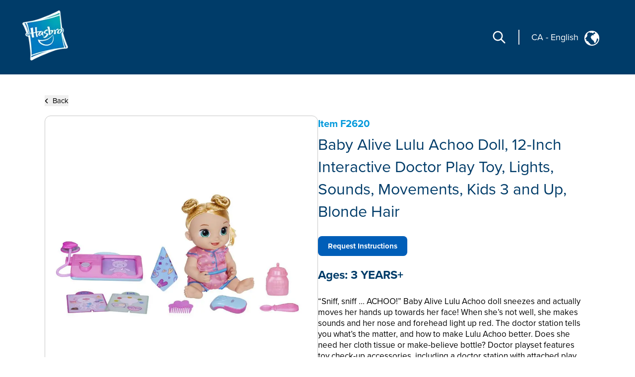

--- FILE ---
content_type: text/html; charset=utf-8
request_url: https://consumercare.hasbro.com/en-ca/product/baby-alive-lulu-achoo-doll-12-inch-interactive-doctor-play-toy-lights-sounds-movements-kids-3-and-up-blonde-hair/FC5F5326-E54B-4926-940C-D3D14A1F3946
body_size: 59236
content:
<!DOCTYPE html><html lang="en-ca"><head><meta charSet="utf-8" data-next-head=""/><meta name="viewport" content="width=device-width" data-next-head=""/><link rel="icon" href="/favicon.ico" data-next-head=""/><meta name="Keywords" content="Consumer Care,Consumer Care Toys &amp; Games, Collectibles &amp; Playsets,Baby Alive Lulu Achoo Doll, 12-Inch Interactive Doctor Play Toy, Lights, Sounds, Movements, Kids 3 and Up, Blonde Hair, Baby Alive" data-next-head=""/><link rel="icon" href="/favicon.ico" data-next-head=""/><meta property="og:type" content="website" data-next-head=""/><meta property="og:locale" content="en-ca" data-next-head=""/><meta property="og:site_name" content="consumercare" data-next-head=""/><link rel="canonical" href="https://consumercare.hasbro.com/en-ca/product/baby-alive-lulu-achoo-doll-12-inch-interactive-doctor-play-toy-lights-sounds-movements-kids-3-and-up-blonde-hair/FC5F5326-E54B-4926-940C-D3D14A1F3946" data-next-head=""/><title data-next-head="">Baby Alive Lulu Achoo Doll, 12-Inch Interactive Doctor Play Toy, Lights, Sounds, Movements, Kids 3 and Up, Blonde Hair - Baby Alive</title><meta name="robots" content="index,follow" data-next-head=""/><meta name="description" content="Discover Baby Alive Lulu Achoo Doll, 12-Inch Interactive Doctor Play Toy, Lights, Sounds, Movements, Kids 3 and Up, Blonde Hair, for ages 3 YEARS+, and find where to buy this product. " data-next-head=""/><meta property="og:title" content="Baby Alive Lulu Achoo Doll, 12-Inch Interactive Doctor Play Toy, Lights, Sounds, Movements, Kids 3 and Up, Blonde Hair" data-next-head=""/><meta property="og:description" content="Discover Baby Alive Lulu Achoo Doll, 12-Inch Interactive Doctor Play Toy, Lights, Sounds, Movements, Kids 3 and Up, Blonde Hair, for ages 3 YEARS+, and find where to buy this product. " data-next-head=""/><meta property="og:url" content="https://consumercare.hasbro.com/en-ca/product/baby-alive-lulu-achoo-doll-12-inch-interactive-doctor-play-toy-lights-sounds-movements-kids-3-and-up-blonde-hair/FC5F5326-E54B-4926-940C-D3D14A1F3946" data-next-head=""/><meta property="og:image" content="https://www.hasbro.com/common/productimages/en_CA/FC5F5326E54B4926940CD3D14A1F3946/44d5df6e3661d738df4cce101dc8e3302adf54c2.jpg" data-next-head=""/><meta property="og:image:alt" content="Baby Alive Lulu Achoo Doll, 12-Inch Interactive Doctor Play Toy, Lights, Sounds, Movements, Kids 3 and Up, Blonde Hair" data-next-head=""/><meta property="og:image:type" content="image/jpg" data-next-head=""/><meta property="og:image:width" content="1000" data-next-head=""/><meta property="og:image:height" content="1000" data-next-head=""/><link rel="preload" href="/images/contact.svg" as="image" data-next-head=""/><link rel="preconnect" href="https://cdn.fonts.net"/><link rel="preload" href="/_next/static/chunks/39100f83b67e9589.css" as="style"/><script>(function(w,d,s,l,i){w[l]=w[l]||[];w[l].push({'gtm.start':new Date().getTime(),event:'gtm.js'});
			var f=d.getElementsByTagName(s)[0],j=d.createElement(s),dl=l!='dataLayer'?'&l='+l:'';j.async=true;
			j.src='https://www.googletagmanager.com/gtm.js?id='+i+dl;f.parentNode.insertBefore(j,f);})(window,document,'script','dataLayer','GTM-PTMHZHG');</script><script type="application/ld+json" data-next-head="">{"@context":"https://schema.org/","@type":"Article","mainEntityOfPage":{"@type":"WebPage","@id":"https://consumercare.hasbro.comen-ca/product/baby-alive-lulu-achoo-doll-12-inch-interactive-doctor-play-toy-lights-sounds-movements-kids-3-and-up-blonde-hair/FC5F5326-E54B-4926-940C-D3D14A1F3946"},"title":"Consumer Care Toys & Games, Collectibles & Playsets - Consumer Care","description":"Confused on what to be purchased amongst the huge varierty of Products? We can have all your queries resolved reach out to us.","image":{"@type":"ImageObject","width":"500","height":"500"},"author":{"@type":"Organization","name":"Hasbro Content Team"},"publisher":{"@type":"Organization","name":"Hasbro Consumercare","logo":{"@type":"ImageObject","url":"https://consumercare.hasbro.com/static/images/Hasbro_Logo.png","width":"","height":""}},"keywords":"Consumer Care,Consumer Care Toys & Games, Collectibles & Playsets,Baby Alive Lulu Achoo Doll, 12-Inch Interactive Doctor Play Toy, Lights, Sounds, Movements, Kids 3 and Up, Blonde Hair, Baby Alive"}</script><script type="application/ld+json" data-next-head="">{"@context":"https://schema.org/","@type":"Website","name":"Hasbro Consumercare","url":"https://consumercare.hasbro.com/en-ca","potentialAction":{"@type":"SearchAction","target":"https://consumercare.hasbro.com/en-ca?search={search_term_string}","query-input":"required name=search_term_string"}}</script><link rel="preload" as="image" imageSrcSet="/_next/image?url=%2Fimages%2FhasbroLogo.png&amp;w=128&amp;q=75 1x, /_next/image?url=%2Fimages%2FhasbroLogo.png&amp;w=256&amp;q=75 2x" data-next-head=""/><script type="application/ld+json" data-next-head="">{"@context":"https://schema.org","@type":"Product","description":"Discover Baby Alive Lulu Achoo Doll, 12-Inch Interactive Doctor Play Toy, Lights, Sounds, Movements, Kids 3 and Up, Blonde Hair, for ages 3 YEARS+, and find where to buy this product. ","releaseDate":"2021-08-01 00:00:00.000","image":["https://www.hasbro.com/common/productimages/en_CA/FC5F5326E54B4926940CD3D14A1F3946/44d5df6e3661d738df4cce101dc8e3302adf54c2.jpg","https://www.hasbro.com/common/productimages/en_CA/FC5F5326E54B4926940CD3D14A1F3946/13279e994ca937fbfd7f9810692876548e39eeb8.jpg","https://www.hasbro.com/common/productimages/en_CA/FC5F5326E54B4926940CD3D14A1F3946/7660c9e1142c9199cbeee77c841e3605245c0128.jpg","https://www.hasbro.com/common/productimages/en_CA/FC5F5326E54B4926940CD3D14A1F3946/c2b29865a89277c3269e4f2841f1fef33b1ebb08.jpg","https://www.hasbro.com/common/productimages/en_CA/FC5F5326E54B4926940CD3D14A1F3946/fc4af123b36d5397e106c3d7d91f14e8e7652184.jpg","https://www.hasbro.com/common/productimages/en_CA/FC5F5326E54B4926940CD3D14A1F3946/8ac7e2176410891e5b0feaa36b3884f1f12dce21.jpg","https://www.hasbro.com/common/productimages/en_CA/FC5F5326E54B4926940CD3D14A1F3946/fca1e3b9021c435e8b24c56f9997ba36214dc648.jpg","https://www.hasbro.com/common/productimages/en_CA/FC5F5326E54B4926940CD3D14A1F3946/77882093b4dfd7c1d6e41bf82b4538c83b1c86df.jpg"],"brand":{"@type":"Brand","name":"Baby Alive"},"offers":[{"price":0,"priceCurrency":"$","@type":"Offer"}],"name":"Baby Alive Lulu Achoo Doll, 12-Inch Interactive Doctor Play Toy, Lights, Sounds, Movements, Kids 3 and Up, Blonde Hair"}</script><link rel="preload" as="image" imageSrcSet="/_next/image?url=%2Fimages%2Fhasbro.webp&amp;w=128&amp;q=75 1x, /_next/image?url=%2Fimages%2Fhasbro.webp&amp;w=256&amp;q=75 2x" data-next-head=""/><link href="https://cdn.fonts.net/kit/97a91523-c65b-4209-a728-3ad9f68967ff/97a91523-c65b-4209-a728-3ad9f68967ff.css" rel="stylesheet"/><link rel="stylesheet" href="/_next/static/chunks/39100f83b67e9589.css" data-n-g=""/><noscript data-n-css=""></noscript><script src="/_next/static/chunks/e37d88b1317d251b.js" defer=""></script><script src="/_next/static/chunks/bed5d3f48edf6ac5.js" defer=""></script><script src="/_next/static/chunks/350900646d6b3124.js" defer=""></script><script src="/_next/static/chunks/99b6ba897c3ebe3d.js" defer=""></script><script src="/_next/static/chunks/51062ef401611644.js" defer=""></script><script src="/_next/static/chunks/turbopack-31989338e72609e1.js" defer=""></script><script src="/_next/static/chunks/2499b9607339f94f.js" defer=""></script><script src="/_next/static/chunks/7c18eabfa6104472.js" defer=""></script><script src="/_next/static/chunks/1e79234dcf32aab3.js" defer=""></script><script src="/_next/static/chunks/16e016ae2cdf0067.js" defer=""></script><script src="/_next/static/chunks/e22203b622bb2f95.js" defer=""></script><script src="/_next/static/chunks/47fb81b287d4bae1.js" defer=""></script><script src="/_next/static/chunks/turbopack-835d760d8bbde655.js" defer=""></script><script src="/_next/static/1qOogRKMpOFoJ4CdF9WFD/_ssgManifest.js" defer=""></script><script src="/_next/static/1qOogRKMpOFoJ4CdF9WFD/_buildManifest.js" defer=""></script></head><body id="exploreSection" class="max-w-[1920px] mx-auto"><noscript><iframe src="https://www.googletagmanager.com/ns.html?id=GTM-PTMHZHG" height="0" width="0" style="display:none;visibility:hidden" title="GA"></iframe></noscript><link rel="preload" as="image" imageSrcSet="/_next/image?url=%2Fimages%2FhasbroLogo.png&amp;w=128&amp;q=75 1x, /_next/image?url=%2Fimages%2FhasbroLogo.png&amp;w=256&amp;q=75 2x"/><link rel="preload" as="image" href="/images/contact.svg"/><link rel="preload" as="image" imageSrcSet="/_next/image?url=%2Fimages%2Fhasbro.webp&amp;w=128&amp;q=75 1x, /_next/image?url=%2Fimages%2Fhasbro.webp&amp;w=256&amp;q=75 2x"/><div id="__next"><div><h1 class="hidden">WELCOME TO CONSUMER CARE</h1><header class="z-10 text-white bg-[#003c69] h-[80px]  bg-[#003c69] lg:h-auto lg:bg-[#003c69]  lg:absolute lg:flex lg:items-center border-b-[1px] lg:border-none lg:justify-between lg:max-w-[1920px] lg:w-full lg:px-[0rem] xl:px-[2.5rem] 2xl:px-[5rem] lg:py-[1rem] 2xl:py-[2.5rem]"><div class="absolute z-[10] w-[60px] h-[60px] mx-4 mt-2 lg:mt-0 lg:ml-4 xl:ml-0 lg:mx-0 lg:relative lg:w-[110px] lg:h-[118px]"><a href="/en-ca"><img alt="Hasbro Logo" width="103" height="112" decoding="async" data-nimg="1" style="color:transparent" srcSet="/_next/image?url=%2Fimages%2FhasbroLogo.png&amp;w=128&amp;q=75 1x, /_next/image?url=%2Fimages%2FhasbroLogo.png&amp;w=256&amp;q=75 2x" src="/_next/image?url=%2Fimages%2FhasbroLogo.png&amp;w=256&amp;q=75"/></a></div><div class="h-[80px] flex items-center absolute  right-3 lg:hidden"><div class="mr-[1rem] z-10 pr-[1.5rem] border-r-[2px] lg:hidden "><svg role="graphics-symbol" aria-label="Search-Icon" xmlns="http://www.w3.org/2000/svg" class="h-[30px] w-[30px] text-[#ffffff] cursor-pointer" fill="none" viewBox="0 0 24 24" stroke="currentColor" stroke-width="2" style="pointer-events:all"><path stroke-linecap="round" stroke-linejoin="round" d="M21 21l-6-6m2-5a7 7 0 11-14 0 7 7 0 0114 0z"></path></svg></div><a class="z-10 hiddenmd:block lg:hidden" href="/worldwide"><div class="flex justify-center pt-[0.2rem] pr-[0.5rem] md:border-r-[2px] md:mr-[1rem] md:pr-[1.5rem] text-white"><p class="pt-0 md:pt-0 2xl:pt-2 text-[18px] md:text-[18px] text-[#FFFFFF]">CA<!-- --> <!-- -->-<!-- --> <!-- -->English</p><div class="pt-0 pl-2 md:pl-3 md:pt-0"><img alt="globe" loading="lazy" width="25" height="25" decoding="async" data-nimg="1" style="color:transparent" src="/images/globe.svg"/></div></div></a><svg role="graphics-symbol" aria-label="Hamburger" xmlns="http://www.w3.org/2000/svg" class="z-10 w-10 h-10" viewBox="0 0 20 20" fill="currentColor"><path fill-rule="evenodd" d="M3 5a1 1 0 011-1h12a1 1 0 110 2H4a1 1 0 01-1-1zM3 10a1 1 0 011-1h12a1 1 0 110 2H4a1 1 0 01-1-1zM3 15a1 1 0 011-1h12a1 1 0 110 2H4a1 1 0 01-1-1z" clip-rule="evenodd"></path></svg> </div> <div class="hidden lg:flex justify-end mr-[12%] pt-[8.5%] md:mr-[9%] md:pt-[3.5%] lg:pt-0 lg:mr-[0%] lg:justify-center items-center"><div class="mr-[1.5rem] pr-[1.5rem] border-r-[2px] "><svg role="graphics-symbol" aria-label="Search-Icon" xmlns="http://www.w3.org/2000/svg" class="h-[30px] w-[30px] text-[#ffffff] cursor-pointer" fill="none" viewBox="0 0 24 24" stroke="currentColor" stroke-width="2" style="pointer-events:all"><path stroke-linecap="round" stroke-linejoin="round" d="M21 21l-6-6m2-5a7 7 0 11-14 0 7 7 0 0114 0z"></path></svg></div><a class="hidden lg:py-7 lg:block" href="/worldwide"><div class="flex justify-end pr-[0.5rem] md:pr-[2rem] text-white"><p class="pt-1 md:pt-1 2xl:pt-2 text-[10px] vs:text-[14px] md:text-[18px] text-[#FFFFFF] bg-transparent">CA<!-- --> <!-- -->-<!-- --> <!-- -->English</p><div class="pt-0 pl-2 md:pl-3 md:pt-1"><img alt="globe" loading="lazy" width="30" height="30" decoding="async" data-nimg="1" style="color:transparent" src="/images/globe.svg"/></div></div></a></div></header><div class="min-h-[calc(100vh-650px)] md:min-h-[calc(100vh-400px)] mid:min-h-[calc(100vh-400px)] lg:h-auto"><div class="w-full"><div><div class="px-[5%] py-[5rem] md:px-[9%] lg:px-[7%] md:py-[5rem] lg:py-[12rem] 2xl:py-[17rem] flex-1"><div class="md:min-h-[470px] "><button><div class="flex items-center cursor-pointer"><div><svg role="graphics-symbol" aria-label="Left-Arrow" class="h-[13px] w-[8px] mr-2 fill-black " xmlns="http://www.w3.org/2000/svg" viewBox="0 0 320 512"><path d="M41.4 233.4c-12.5 12.5-12.5 32.8 0 45.3l160 160c12.5 12.5 32.8 12.5 45.3 0s12.5-32.8 0-45.3L109.3 256 246.6 118.6c12.5-12.5 12.5-32.8 0-45.3s-32.8-12.5-45.3 0l-160 160z"></path></svg></div><h3 class="sm:text-[11px] md:text-[13px] lg:text-[14px] xl:text-[15px] 2xl:text-[20px] text-[#000000]">Back</h3></div></button><div class="flex mt-[0.5rem] md:mt-[1rem] md:gap-8  flex-col md:flex-row "><div class="h-full min-h-[350px] w-full md:h-[350px] lg:h-[560px] flex items-center 2xl:h-[870px] 2xl:w-[802px] rounded-xl border border-[#000000] border-black-22"><img alt="Baby Alive Lulu Achoo Doll, 12-Inch Interactive Doctor Play Toy, Lights, Sounds, Movements, Kids 3 and Up, Blonde Hair" loading="lazy" width="800" height="749.9" decoding="async" data-nimg="1" class="pdpImage h-full w-full 3xl:w-[800px] 3xl:h-[749px] 3xl:max-w-unset rounded-xl " style="color:transparent" srcSet="/_next/image?url=https%3A%2F%2Fwww.hasbro.com%2Fcommon%2Fproductimages%2Fen_CA%2FFC5F5326E54B4926940CD3D14A1F3946%2F44d5df6e3661d738df4cce101dc8e3302adf54c2.jpg&amp;w=828&amp;q=75 1x, /_next/image?url=https%3A%2F%2Fwww.hasbro.com%2Fcommon%2Fproductimages%2Fen_CA%2FFC5F5326E54B4926940CD3D14A1F3946%2F44d5df6e3661d738df4cce101dc8e3302adf54c2.jpg&amp;w=1920&amp;q=75 2x" src="/_next/image?url=https%3A%2F%2Fwww.hasbro.com%2Fcommon%2Fproductimages%2Fen_CA%2FFC5F5326E54B4926940CD3D14A1F3946%2F44d5df6e3661d738df4cce101dc8e3302adf54c2.jpg&amp;w=1920&amp;q=75"/></div><div class="min-h-[450px] grid items-center w-full  md:h-[350px] lg:h-[560px] 2xl:h-[870px] 2xl:w-[800px]"><h1 class="text-[15px] my-[1.2rem] md:my-[auto] lg:text-[20px] text-[#0098DB] font-bold ">Item<!-- --> <!-- -->F2620</h1><h1 class=" text-[21px] leading-[25px] lg:text-[29px] lg:leading-[37px] xl:text-[32px] xl:leading-[45px] 2xl:text-[46px] 2xl:leading-[60px] text-[#003C69]">Baby Alive Lulu Achoo Doll, 12-Inch Interactive Doctor Play Toy, Lights, Sounds, Movements, Kids 3 and Up, Blonde Hair</h1><div class="flex mt-[0.75rem] xl:mt-[1.25rem] gap-2 md-gap-3"><a tabindex="0" class="Requested_Instruction cursor-pointer text-center items-center justify-center flex bg-[#005EB8] h-[30px] px-2 min-w-[115px] text-[10px] lg:h-[35px] lg:min-w-[140px] lg:text-[12px] xl:h-[40px] xl:min-w-[180px] xl:text-[15px] 2xl:h-[60px] 2xl:min-w-[280px] 2xl:text-[20px] text-[white] font-bold border-[#005EB8] rounded-[8px]">Request Instructions</a></div><div><h1 class="mt-4 text-[18px] lg:text-[24px]  2xl:text-[30px] text-[#003C69] font-bold  ">Ages:<!-- --> <!-- -->3 YEARS+</h1><div class=" pr-[15px] mt-[0.75rem] text-[14px] leading-[20px] lg:text-[17px] xl:leading-[22px] 2xl:text-[20px] 2xl:leading-[28px] font-regular text-[#000000] overflow-y-auto md:h-[13vw] lg:h-[14vw] xl:h-[16vw] 2xl:h-[23vw] max-h-[48vw] descScrollbar"><p class="mt-3">“Sniff, sniff ... ACHOO!” Baby Alive Lulu Achoo doll sneezes and actually moves her hands up towards her face! When she’s not well, she makes sounds and her nose and forehead light up red. The doctor station tells you what’s the matter, and how to make Lulu Achoo better. Does she need her cloth tissue or make-believe bottle? Doctor playset features toy check-up accessories, including a doctor station with attached play stethoscope, pretend thermometer, tissue, spoon and bottle. With eyes that open and close, this 12-inch interactive doll responds to kids’ care with 50+ reactions, including lights, sounds and movements. Her forehead even lights up with the play thermometer! When Lulu Achoo is feeling better, she giggles and moves her arms! Lulu Achoo doll is a fun doctor play toy for kids ages 3 and up. It makes a great birthday or holiday gift for girls and boys who love pretend doctor kits. Baby Alive and all related properties are trademarks of Hasbro.


</p><p class="mt-3 pl-[1rem] ">DOLL MAKES SNEEZING SOUND AND MOTION: “Achoo!” Baby Alive Lulu Achoo is one sniffly, sneezy baby doll! As she sneezes, she even moves her hands up towards her face!<br/>•WHAT’S WRONG WITH LULU ACHOO?: Interactive doll makes sounds, and nose and forehead light up, to show she’s not feeling well. Kids ages 3 and up can give her a pretend check-up with toy doctor station<br/>•MAKE HER ALL BETTER: Lulu Achoo needs kids’ help to feel better! Does she need her tissue? Or should they pretend to give her medicine from her spoon? Use doctor station and accessories to find out<br/>•50+ REACTIONS WITH LIGHTS, SOUNDS AND MOVEMENTS: Her forehead lights up with pretend thermometer. Hear heartbeat sounds with play stethoscope. She also coughs, moves her arms, and so much more!<br/>•PRETEND DOCTOR PLAY ACCESSORIES: Interactive doctor playset includes doctor station with attached pretend stethoscope, 2 charts, play thermometer, tissue, spoon, comb and bottle<br/><br/>•For ages 3+ <br/>•WARNING: Small parts may be generated. <br/>•Note: Adult should remove and discard fasteners/packaging components. <br/>•SURFACE CLEAN ONLY<br/>•Includes doll, removable outfit, doctor station, 2 charts, thermometer, spoon, tissue, comb and bottle.</p><div class="relative w-full  flex flex-col md:flex-row  mt-3 text-[20px]"></div></div></div></div></div></div></div></div></div></div><div class="flex relative justify-end mr-[5vw] "><div class="grid absolute justify-center items-center  -mt-[60px] md:-mt-[76px] text-[#fff]  "><div class="flex  items-center h-[60px] md:h-[76px] w-[185px] md:w-[240px] mx-auto justify-center bg-[#005EB8] cursor-pointer rounded-tr-[11px] rounded-tl-[11px]"><div class="flex justify-center items-center mx-4 md:mx-auto "><span class="h-[34px] w-[34px] mr-3"><img alt="contact" width="34" height="34" decoding="async" data-nimg="1" style="color:transparent" src="/images/contact.svg"/></span><span class="uppercase text-[20px] font-bold">Contact</span></div></div></div></div><div id="contactPopup" class=" text-[#fff] py-8 xl:py-4 relative before:absolute before:bottom-0 bottom-0 grid md:flex items-center  w-full md:min-h-[350px] xl:min-h-[290px] 2xl:min-h-[330px] bg-[#003c69]"><div class="m-[2rem] md:mx-[0.6rem] lg:mx-[3rem] 2xl:mr-[4rem] 2xl:ml-[7rem] "><div class="w-[67px] h-[77px] mid:w-[85px] mid:h-[87px]  2xl:w-[108px] 2xl:h-[118px] "><img alt="Hasbro Logo" width="108" height="118" decoding="async" data-nimg="1" style="color:transparent" srcSet="/_next/image?url=%2Fimages%2Fhasbro.webp&amp;w=128&amp;q=75 1x, /_next/image?url=%2Fimages%2Fhasbro.webp&amp;w=256&amp;q=75 2x" src="/_next/image?url=%2Fimages%2Fhasbro.webp&amp;w=256&amp;q=75"/></div></div><div class="mx-[2rem] md:mx-0 grid md:max-w-[86.5%] lg:max-w-[70%]"><div class="grid md:flex"><ul class="grid 2xl:gap-x-[2rem] cursor-pointer md:grid-cols-3 uppercase mb-6 md:mb-4 2xl:mb-[2rem]  "><li class="block w-full md:pl-[0.3rem] lg:pl-[0.5rem] pr-[0.3rem] md:pr-0 xl:pr-[1rem] 3xl:pr-[2rem] mr-[0.5rem] lg:mr-[1.5rem] md:border-r-[1px] border-[#ED8B00] xl:font-bold leading-[22px] text-[13px] 2xl:text-[14px] py-[0.3rem] break-normal false"><a target="_self" rel="noreferrer" class="footer-links" href="https://shop.hasbro.com/en-ca/where-to-buy?utm_source=consumercare_footer&amp;utm_medium=referral&amp;utm_campaign=internal_referral">Where to buy</a></li><li class="block w-full md:pl-[0.3rem] lg:pl-[0.5rem] pr-[0.3rem] md:pr-0 xl:pr-[1rem] 3xl:pr-[2rem] mr-[0.5rem] lg:mr-[1.5rem] md:border-r-[1px] border-[#ED8B00] xl:font-bold leading-[22px] text-[13px] 2xl:text-[14px] py-[0.3rem] break-normal false"><a target="_self" rel="noreferrer" class="footer-links" href="/en-ca/sitemap">Site Map</a></li><li class="block w-full md:pl-[0.3rem] lg:pl-[0.5rem] pr-[0.3rem] md:pr-0 xl:pr-[1rem] 3xl:pr-[2rem] mr-[0.5rem] lg:mr-[1.5rem] md:border-r-[1px] border-[#ED8B00] xl:font-bold leading-[22px] text-[13px] 2xl:text-[14px] py-[0.3rem] break-normal false"><a target="_self" rel="noreferrer" class="footer-links" href="https://consumercare.hasbro.com/en-ca/">Consumer Care</a></li><li class="block w-full md:pl-[0.3rem] lg:pl-[0.5rem] pr-[0.3rem] md:pr-0 xl:pr-[1rem] 3xl:pr-[2rem] mr-[0.5rem] lg:mr-[1.5rem] md:border-r-[1px] border-[#ED8B00] xl:font-bold leading-[22px] text-[13px] 2xl:text-[14px] py-[0.3rem] break-normal false"><a target="_self" rel="noreferrer" class="footer-links" href="https://corporate.hasbro.com/en-us?utm_source=consumercare_footer&amp;utm_medium=referral&amp;utm_campaign=internal_referral">Corporate</a></li><li class="block w-full md:pl-[0.3rem] lg:pl-[0.5rem] pr-[0.3rem] md:pr-0 xl:pr-[1rem] 3xl:pr-[2rem] mr-[0.5rem] lg:mr-[1.5rem] md:border-r-[1px] border-[#ED8B00] xl:font-bold leading-[22px] text-[13px] 2xl:text-[14px] py-[0.3rem] break-normal false"><a target="_self" rel="noreferrer" class="footer-links" href="https://docs.hasbro.com/en-ca/legal/privacy">Privacy Policy</a></li><li class="block w-full md:pl-[0.3rem] lg:pl-[0.5rem] pr-[0.3rem] md:pr-0 xl:pr-[1rem] 3xl:pr-[2rem] mr-[0.5rem] lg:mr-[1.5rem] md:border-r-[1px] border-[#ED8B00] xl:font-bold leading-[22px] text-[13px] 2xl:text-[14px] py-[0.3rem] break-normal false"><a target="_self" rel="noreferrer" class="footer-links" href="https://docs.hasbro.com/en-ca/legal/terms">Terms and Conditions of Use</a></li><li class="block w-full md:pl-[0.3rem] lg:pl-[0.5rem] pr-[0.3rem] md:pr-0 xl:pr-[1rem] 3xl:pr-[2rem] mr-[0.5rem] lg:mr-[1.5rem] md:border-r-[1px] border-[#ED8B00] xl:font-bold leading-[22px] text-[13px] 2xl:text-[14px] py-[0.3rem] break-normal false"><a target="_self" rel="noreferrer" class="footer-links" href="https://docs.hasbro.com/en-ca/legal/accessibility">Accessibility</a></li><li class="block w-full md:pl-[0.3rem] lg:pl-[0.5rem] pr-[0.3rem] md:pr-0 xl:pr-[1rem] 3xl:pr-[2rem] mr-[0.5rem] lg:mr-[1.5rem] md:border-r-[1px] border-[#ED8B00] xl:font-bold leading-[22px] text-[13px] 2xl:text-[14px] py-[0.3rem] break-normal false"><a target="_self" rel="noreferrer" class="footer-links" href="https://docs.hasbro.com/upload/legal/responsible_disclosure_2020.pdf">Responsible Disclosure Policy</a></li><li class="block w-full md:pl-[0.3rem] lg:pl-[0.5rem] pr-[0.3rem] md:pr-0 xl:pr-[1rem] 3xl:pr-[2rem] mr-[0.5rem] lg:mr-[1.5rem] md:border-r-[1px] border-[#ED8B00] xl:font-bold leading-[22px] text-[13px] 2xl:text-[14px] py-[0.3rem] break-normal false"><a target="_self" rel="noreferrer" class="footer-links" href="/en-ca/product/baby-alive-lulu-achoo-doll-12-inch-interactive-doctor-play-toy-lights-sounds-movements-kids-3-and-up-blonde-hair/FC5F5326-E54B-4926-940C-D3D14A1F3946#">Your Privacy Choices</a></li></ul><div class="hidden md:block"><h2 class="mt-4 ml-1 xl:mt-2 md:ml-1.5 xl:ml-3">Social Media</h2><div class="flex my-[1rem] "><a class="socialmedia-links" target="_blank" href="about:blank#blocked"><svg stroke="currentColor" fill="currentColor" stroke-width="0" viewBox="0 0 16 16" role="graphics-symbol" aria-label="LinkedIn" class="h-[23px] w-[23px] text-[23px] mx-[0.7rem] md:mx-[0.3rem] xl:mx-[0.7rem] " height="1em" width="1em" xmlns="http://www.w3.org/2000/svg"><path d="M0 1.146C0 .513.526 0 1.175 0h13.65C15.474 0 16 .513 16 1.146v13.708c0 .633-.526 1.146-1.175 1.146H1.175C.526 16 0 15.487 0 14.854zm4.943 12.248V6.169H2.542v7.225zm-1.2-8.212c.837 0 1.358-.554 1.358-1.248-.015-.709-.52-1.248-1.342-1.248S2.4 3.226 2.4 3.934c0 .694.521 1.248 1.327 1.248zm4.908 8.212V9.359c0-.216.016-.432.08-.586.173-.431.568-.878 1.232-.878.869 0 1.216.662 1.216 1.634v3.865h2.401V9.25c0-2.22-1.184-3.252-2.764-3.252-1.274 0-1.845.7-2.165 1.193v.025h-.016l.016-.025V6.169h-2.4c.03.678 0 7.225 0 7.225z"></path></svg></a><a class="socialmedia-links" target="_blank" href="about:blank#blocked"><svg stroke="currentColor" fill="currentColor" stroke-width="0" viewBox="0 0 16 16" role="graphics-symbol" aria-label="Facebook" class="h-[23px] w-[23px] text-[23px] mx-[0.7rem] md:mx-[0.3rem] xl:mx-[0.7rem] " height="1em" width="1em" xmlns="http://www.w3.org/2000/svg"><path d="M16 8.049c0-4.446-3.582-8.05-8-8.05C3.58 0-.002 3.603-.002 8.05c0 4.017 2.926 7.347 6.75 7.951v-5.625h-2.03V8.05H6.75V6.275c0-2.017 1.195-3.131 3.022-3.131.876 0 1.791.157 1.791.157v1.98h-1.009c-.993 0-1.303.621-1.303 1.258v1.51h2.218l-.354 2.326H9.25V16c3.824-.604 6.75-3.934 6.75-7.951"></path></svg></a><a class="socialmedia-links" target="_blank" href="about:blank#blocked"><svg stroke="currentColor" fill="currentColor" stroke-width="0" viewBox="0 0 448 512" role="graphics-symbol" aria-label="Instagram" class="h-[23px] w-[23px] text-[23px] mx-[0.7rem] md:mx-[0.3rem] xl:mx-[0.7rem]  rounded-[15px]" height="1em" width="1em" xmlns="http://www.w3.org/2000/svg"><path d="M224,202.66A53.34,53.34,0,1,0,277.36,256,53.38,53.38,0,0,0,224,202.66Zm124.71-41a54,54,0,0,0-30.41-30.41c-21-8.29-71-6.43-94.3-6.43s-73.25-1.93-94.31,6.43a54,54,0,0,0-30.41,30.41c-8.28,21-6.43,71.05-6.43,94.33S91,329.26,99.32,350.33a54,54,0,0,0,30.41,30.41c21,8.29,71,6.43,94.31,6.43s73.24,1.93,94.3-6.43a54,54,0,0,0,30.41-30.41c8.35-21,6.43-71.05,6.43-94.33S357.1,182.74,348.75,161.67ZM224,338a82,82,0,1,1,82-82A81.9,81.9,0,0,1,224,338Zm85.38-148.3a19.14,19.14,0,1,1,19.13-19.14A19.1,19.1,0,0,1,309.42,189.74ZM400,32H48A48,48,0,0,0,0,80V432a48,48,0,0,0,48,48H400a48,48,0,0,0,48-48V80A48,48,0,0,0,400,32ZM382.88,322c-1.29,25.63-7.14,48.34-25.85,67s-41.4,24.63-67,25.85c-26.41,1.49-105.59,1.49-132,0-25.63-1.29-48.26-7.15-67-25.85s-24.63-41.42-25.85-67c-1.49-26.42-1.49-105.61,0-132,1.29-25.63,7.07-48.34,25.85-67s41.47-24.56,67-25.78c26.41-1.49,105.59-1.49,132,0,25.63,1.29,48.33,7.15,67,25.85s24.63,41.42,25.85,67.05C384.37,216.44,384.37,295.56,382.88,322Z"></path></svg></a><a class="socialmedia-links" target="_blank" href="about:blank#blocked"><svg stroke="currentColor" fill="currentColor" stroke-width="0" viewBox="0 0 24 24" role="graphics-symbol" aria-label="Twitter" class="h-[23px] w-[23px] text-[23px] mx-[0.7rem] md:mx-[0.3rem] xl:mx-[0.7rem] " height="1em" width="1em" xmlns="http://www.w3.org/2000/svg"><path d="M10.4883 14.651L15.25 21H22.25L14.3917 10.5223L20.9308 3H18.2808L13.1643 8.88578L8.75 3H1.75L9.26086 13.0145L2.31915 21H4.96917L10.4883 14.651ZM16.25 19L5.75 5H7.75L18.25 19H16.25Z"></path></svg></a><a class="socialmedia-links" target="_blank" href="about:blank#blocked"><svg stroke="currentColor" fill="currentColor" stroke-width="0" viewBox="0 0 16 16" role="graphics-symbol" aria-label="Youtube" class="h-[23px] w-[23px] text-[23px] mx-[0.7rem] md:mx-[0.3rem] xl:mx-[0.7rem] " height="1em" width="1em" xmlns="http://www.w3.org/2000/svg"><path d="M8.051 1.999h.089c.822.003 4.987.033 6.11.335a2.01 2.01 0 0 1 1.415 1.42c.101.38.172.883.22 1.402l.01.104.022.26.008.104c.065.914.073 1.77.074 1.957v.075c-.001.194-.01 1.108-.082 2.06l-.008.105-.009.104c-.05.572-.124 1.14-.235 1.558a2.01 2.01 0 0 1-1.415 1.42c-1.16.312-5.569.334-6.18.335h-.142c-.309 0-1.587-.006-2.927-.052l-.17-.006-.087-.004-.171-.007-.171-.007c-1.11-.049-2.167-.128-2.654-.26a2.01 2.01 0 0 1-1.415-1.419c-.111-.417-.185-.986-.235-1.558L.09 9.82l-.008-.104A31 31 0 0 1 0 7.68v-.123c.002-.215.01-.958.064-1.778l.007-.103.003-.052.008-.104.022-.26.01-.104c.048-.519.119-1.023.22-1.402a2.01 2.01 0 0 1 1.415-1.42c.487-.13 1.544-.21 2.654-.26l.17-.007.172-.006.086-.003.171-.007A100 100 0 0 1 7.858 2zM6.4 5.209v4.818l4.157-2.408z"></path></svg></a></div></div></div><div class="uppercase text-[16px] mb-6 md:mb-2 2xl:mb-[2rem] ">PRODUCTS NOT AVAILABLE EVERYWHERE</div><div class="leading-[20px] text-[14px]"><p>© 2025 Hasbro. This site contains advertising.</p></div><div class="mt-6 md:hidden md:ml-1"><h2 class="mt-4 ml-1 xl:mt-2 md:ml-1.5 xl:ml-3">Social Media</h2><div class="flex my-[1rem] "><a class="socialmedia-links" target="_blank" href="about:blank#blocked"><svg stroke="currentColor" fill="currentColor" stroke-width="0" viewBox="0 0 16 16" role="graphics-symbol" aria-label="LinkedIn" class="h-[23px] w-[23px] text-[23px] mx-[0.7rem] md:mx-[0.3rem] xl:mx-[0.7rem] " height="1em" width="1em" xmlns="http://www.w3.org/2000/svg"><path d="M0 1.146C0 .513.526 0 1.175 0h13.65C15.474 0 16 .513 16 1.146v13.708c0 .633-.526 1.146-1.175 1.146H1.175C.526 16 0 15.487 0 14.854zm4.943 12.248V6.169H2.542v7.225zm-1.2-8.212c.837 0 1.358-.554 1.358-1.248-.015-.709-.52-1.248-1.342-1.248S2.4 3.226 2.4 3.934c0 .694.521 1.248 1.327 1.248zm4.908 8.212V9.359c0-.216.016-.432.08-.586.173-.431.568-.878 1.232-.878.869 0 1.216.662 1.216 1.634v3.865h2.401V9.25c0-2.22-1.184-3.252-2.764-3.252-1.274 0-1.845.7-2.165 1.193v.025h-.016l.016-.025V6.169h-2.4c.03.678 0 7.225 0 7.225z"></path></svg></a><a class="socialmedia-links" target="_blank" href="about:blank#blocked"><svg stroke="currentColor" fill="currentColor" stroke-width="0" viewBox="0 0 16 16" role="graphics-symbol" aria-label="Facebook" class="h-[23px] w-[23px] text-[23px] mx-[0.7rem] md:mx-[0.3rem] xl:mx-[0.7rem] " height="1em" width="1em" xmlns="http://www.w3.org/2000/svg"><path d="M16 8.049c0-4.446-3.582-8.05-8-8.05C3.58 0-.002 3.603-.002 8.05c0 4.017 2.926 7.347 6.75 7.951v-5.625h-2.03V8.05H6.75V6.275c0-2.017 1.195-3.131 3.022-3.131.876 0 1.791.157 1.791.157v1.98h-1.009c-.993 0-1.303.621-1.303 1.258v1.51h2.218l-.354 2.326H9.25V16c3.824-.604 6.75-3.934 6.75-7.951"></path></svg></a><a class="socialmedia-links" target="_blank" href="about:blank#blocked"><svg stroke="currentColor" fill="currentColor" stroke-width="0" viewBox="0 0 448 512" role="graphics-symbol" aria-label="Instagram" class="h-[23px] w-[23px] text-[23px] mx-[0.7rem] md:mx-[0.3rem] xl:mx-[0.7rem]  rounded-[15px]" height="1em" width="1em" xmlns="http://www.w3.org/2000/svg"><path d="M224,202.66A53.34,53.34,0,1,0,277.36,256,53.38,53.38,0,0,0,224,202.66Zm124.71-41a54,54,0,0,0-30.41-30.41c-21-8.29-71-6.43-94.3-6.43s-73.25-1.93-94.31,6.43a54,54,0,0,0-30.41,30.41c-8.28,21-6.43,71.05-6.43,94.33S91,329.26,99.32,350.33a54,54,0,0,0,30.41,30.41c21,8.29,71,6.43,94.31,6.43s73.24,1.93,94.3-6.43a54,54,0,0,0,30.41-30.41c8.35-21,6.43-71.05,6.43-94.33S357.1,182.74,348.75,161.67ZM224,338a82,82,0,1,1,82-82A81.9,81.9,0,0,1,224,338Zm85.38-148.3a19.14,19.14,0,1,1,19.13-19.14A19.1,19.1,0,0,1,309.42,189.74ZM400,32H48A48,48,0,0,0,0,80V432a48,48,0,0,0,48,48H400a48,48,0,0,0,48-48V80A48,48,0,0,0,400,32ZM382.88,322c-1.29,25.63-7.14,48.34-25.85,67s-41.4,24.63-67,25.85c-26.41,1.49-105.59,1.49-132,0-25.63-1.29-48.26-7.15-67-25.85s-24.63-41.42-25.85-67c-1.49-26.42-1.49-105.61,0-132,1.29-25.63,7.07-48.34,25.85-67s41.47-24.56,67-25.78c26.41-1.49,105.59-1.49,132,0,25.63,1.29,48.33,7.15,67,25.85s24.63,41.42,25.85,67.05C384.37,216.44,384.37,295.56,382.88,322Z"></path></svg></a><a class="socialmedia-links" target="_blank" href="about:blank#blocked"><svg stroke="currentColor" fill="currentColor" stroke-width="0" viewBox="0 0 24 24" role="graphics-symbol" aria-label="Twitter" class="h-[23px] w-[23px] text-[23px] mx-[0.7rem] md:mx-[0.3rem] xl:mx-[0.7rem] " height="1em" width="1em" xmlns="http://www.w3.org/2000/svg"><path d="M10.4883 14.651L15.25 21H22.25L14.3917 10.5223L20.9308 3H18.2808L13.1643 8.88578L8.75 3H1.75L9.26086 13.0145L2.31915 21H4.96917L10.4883 14.651ZM16.25 19L5.75 5H7.75L18.25 19H16.25Z"></path></svg></a><a class="socialmedia-links" target="_blank" href="about:blank#blocked"><svg stroke="currentColor" fill="currentColor" stroke-width="0" viewBox="0 0 16 16" role="graphics-symbol" aria-label="Youtube" class="h-[23px] w-[23px] text-[23px] mx-[0.7rem] md:mx-[0.3rem] xl:mx-[0.7rem] " height="1em" width="1em" xmlns="http://www.w3.org/2000/svg"><path d="M8.051 1.999h.089c.822.003 4.987.033 6.11.335a2.01 2.01 0 0 1 1.415 1.42c.101.38.172.883.22 1.402l.01.104.022.26.008.104c.065.914.073 1.77.074 1.957v.075c-.001.194-.01 1.108-.082 2.06l-.008.105-.009.104c-.05.572-.124 1.14-.235 1.558a2.01 2.01 0 0 1-1.415 1.42c-1.16.312-5.569.334-6.18.335h-.142c-.309 0-1.587-.006-2.927-.052l-.17-.006-.087-.004-.171-.007-.171-.007c-1.11-.049-2.167-.128-2.654-.26a2.01 2.01 0 0 1-1.415-1.419c-.111-.417-.185-.986-.235-1.558L.09 9.82l-.008-.104A31 31 0 0 1 0 7.68v-.123c.002-.215.01-.958.064-1.778l.007-.103.003-.052.008-.104.022-.26.01-.104c.048-.519.119-1.023.22-1.402a2.01 2.01 0 0 1 1.415-1.42c.487-.13 1.544-.21 2.654-.26l.17-.007.172-.006.086-.003.171-.007A100 100 0 0 1 7.858 2zM6.4 5.209v4.818l4.157-2.408z"></path></svg></a></div></div></div></div></div></div><script id="__NEXT_DATA__" type="application/json">{"props":{"pageProps":{"footer":{"footertemplate":{"disclaimer":"PRODUCTS NOT AVAILABLE EVERYWHERE","cookieSettings":"","copyright":{"items":[{"_system_":{"codename":"copyright_common","__typename":"_Sys"},"copyrightContent":{"html":"\u003cp\u003e© 2025 Hasbro. This site contains advertising.\u003c/p\u003e","__typename":"_RichText"},"__typename":"Copyright"},{"_system_":{"codename":"copyright_powerrangers","__typename":"_Sys"},"copyrightContent":{"html":"\u003cp\u003eTM \u0026amp; © 2025 SCG Power Rangers LLC and Hasbro.\u0026nbsp;\u003c/p\u003e\n\u003cp\u003eAll Rights Reserved. All audio, visual and textual content on this site (including all names, characters, images, trademarks and logos) are protected by trademarks, copyrights and other Intellectual Property rights owned by Hasbro or its subsidiaries, licensors, licensees, suppliers and accounts. By using this site, you agree to the Terms and Conditions of Use.\u003c/p\u003e","__typename":"_RichText"},"__typename":"Copyright"},{"_system_":{"codename":"copyright_communitychest","__typename":"_Sys"},"copyrightContent":{"html":"\u003cp\u003eOne of the original card options was to ‘donate blood’ in the spirit of the greater societal good, however, we recognize and regret that this option is not as inclusive as we would like. Therefore we have updated this card to ‘volunteer at a blood center’ to ensure all can participate.\u003c/p\u003e","__typename":"_RichText"},"__typename":"Copyright"},{"_system_":{"codename":"copyright_monopoly","__typename":"_Sys"},"copyrightContent":{"html":"\u003cp\u003eThe MONOPOLY name and logo, the distinctive design of the game board, the four corner squares, the MR. MONOPOLY name and character, as well as each of the distinctive elements of board and playing pieces are trademarks of Hasbro, Inc. for its property trading game and game equipment. © 1935, 2025 Hasbro.\u003c/p\u003e","__typename":"_RichText"},"__typename":"Copyright"},{"_system_":{"codename":"copyright_learnwithpeppa","__typename":"_Sys"},"copyrightContent":{"html":"\u003cp\u003eHASBRO and PEPPA PIG and all related trademarks TM \u0026amp; © 2025 Hasbro/Hasbro Consumer Products Licensing Ltd. Peppa Pig © 2003 Astley Baker Davies Ltd. and HCPL Ltd.\u0026nbsp;All rights reserved. All audio, visual and textual content on this site (including all names, characters, images, trademarks, and logos) are protected by trademarks, copyrights and other Intellectual Property rights owned by Hasbro or its subsidiaries, licensors, licensees, suppliers, and accounts. Peppa Pig created by Mark Baker and Neville Astley\u003c/p\u003e","__typename":"_RichText"},"__typename":"Copyright"}],"__typename":"Footertemplate_Copyright_Collection"},"footerlinks":{"items":[{"footerlink":"https://shop.hasbro.com/en-ca/where-to-buy","footertext":"Where to buy","restrictionvalue":null,"linktarget":{"items":[{"_system_":{"name":"Open link in a new tab","__typename":"_MultipleChoiceOptionSys"},"__typename":"_MultipleChoiceOption"}],"__typename":"_MultipleChoiceOptionCollection"},"popupinfo":{"items":[{"_system_":{"name":"none","__typename":"_MultipleChoiceOptionSys"},"__typename":"_MultipleChoiceOption"}],"__typename":"_MultipleChoiceOptionCollection"},"__typename":"Footerlink"},{"footerlink":"/en-ca/sitemap","footertext":"Site Map","restrictionvalue":null,"linktarget":{"items":[{"_system_":{"name":"Open link in a new tab","__typename":"_MultipleChoiceOptionSys"},"__typename":"_MultipleChoiceOption"}],"__typename":"_MultipleChoiceOptionCollection"},"popupinfo":{"items":[],"__typename":"_MultipleChoiceOptionCollection"},"__typename":"Footerlink"},{"footerlink":"https://consumercare.hasbro.com/en-ca/","footertext":"Consumer Care","restrictionvalue":null,"linktarget":{"items":[{"_system_":{"name":"Open link in a new tab","__typename":"_MultipleChoiceOptionSys"},"__typename":"_MultipleChoiceOption"}],"__typename":"_MultipleChoiceOptionCollection"},"popupinfo":{"items":[],"__typename":"_MultipleChoiceOptionCollection"},"__typename":"Footerlink"},{"footerlink":"https://hasbro.gcs-web.com/corporate","footertext":"Corporate","restrictionvalue":null,"linktarget":{"items":[{"_system_":{"name":"Open link in a new tab","__typename":"_MultipleChoiceOptionSys"},"__typename":"_MultipleChoiceOption"}],"__typename":"_MultipleChoiceOptionCollection"},"popupinfo":{"items":[],"__typename":"_MultipleChoiceOptionCollection"},"__typename":"Footerlink"},{"footerlink":"https://docs.hasbro.com/en-ca/legal/privacy","footertext":"Privacy Policy","restrictionvalue":null,"linktarget":{"items":[{"_system_":{"name":"Open link in a new tab","__typename":"_MultipleChoiceOptionSys"},"__typename":"_MultipleChoiceOption"}],"__typename":"_MultipleChoiceOptionCollection"},"popupinfo":{"items":[],"__typename":"_MultipleChoiceOptionCollection"},"__typename":"Footerlink"},{"footerlink":"https://docs.hasbro.com/en-ca/legal/terms","footertext":"Terms and Conditions of Use","restrictionvalue":null,"linktarget":{"items":[{"_system_":{"name":"Open link in a new tab","__typename":"_MultipleChoiceOptionSys"},"__typename":"_MultipleChoiceOption"}],"__typename":"_MultipleChoiceOptionCollection"},"popupinfo":{"items":[],"__typename":"_MultipleChoiceOptionCollection"},"__typename":"Footerlink"},{"footerlink":"https://docs.hasbro.com/en-ca/legal/accessibility","footertext":"Accessibility","restrictionvalue":null,"linktarget":{"items":[{"_system_":{"name":"Open link in a new tab","__typename":"_MultipleChoiceOptionSys"},"__typename":"_MultipleChoiceOption"}],"__typename":"_MultipleChoiceOptionCollection"},"popupinfo":{"items":[],"__typename":"_MultipleChoiceOptionCollection"},"__typename":"Footerlink"},{"footerlink":"https://docs.hasbro.com/upload/legal/responsible_disclosure_2020.pdf","footertext":"Responsible Disclosure Policy","restrictionvalue":null,"linktarget":{"items":[{"_system_":{"name":"Open link in a new tab","__typename":"_MultipleChoiceOptionSys"},"__typename":"_MultipleChoiceOption"}],"__typename":"_MultipleChoiceOptionCollection"},"popupinfo":{"items":[],"__typename":"_MultipleChoiceOptionCollection"},"__typename":"Footerlink"},{"footerlink":"","footertext":"Your Privacy Choices","restrictionvalue":1,"linktarget":{"items":[],"__typename":"_MultipleChoiceOptionCollection"},"popupinfo":{"items":[],"__typename":"_MultipleChoiceOptionCollection"},"__typename":"Footerlink"}],"__typename":"Footertemplate_Footerlinks_Collection"},"specificCopyright":{"items":[{"copyrightContent":{"html":"\u003cp\u003eThe MONOPOLY name and logo, the distinctive design of the game board, the four corner squares, the MR. MONOPOLY name and character, as well as each of the distinctive elements of board and playing pieces are trademarks of Hasbro, Inc. for its property trading game and game equipment. © 1935, 2025 Hasbro.\u003c/p\u003e","__typename":"_RichText"},"_system_":{"codename":"special_copyright_communitychest","__typename":"_Sys"},"__typename":"Copyright"},{"copyrightContent":{"html":"\u003cp\u003e© \u0026amp; TM LUCASFILM LTD.\u003c/p\u003e","__typename":"_RichText"},"_system_":{"codename":"specific_copyright_starwars","__typename":"_Sys"},"__typename":"Copyright"}],"__typename":"Footertemplate_SpecificCopyright_Collection"},"__typename":"Footertemplate"},"ccareFooterSocialMediaLinks":{"title":"Social Media","socialMediaLinks":{"items":[{"title":"Facebook","target":"_blank","iconComponent":"BsFacebook","href":"https://www.facebook.com/Hasbro/","context":{"items":[{"_system_":{"codename":"agegate","__typename":"_MultipleChoiceOptionSys"},"__typename":"_MultipleChoiceOption"}],"__typename":"_MultipleChoiceOptionCollection"},"__typename":"CcareFooterSocialMediaLink"},{"title":"Instagram","target":"_blank","iconComponent":"FaInstagramSquare","href":"https://www.instagram.com/hasbro/","context":{"items":[{"_system_":{"codename":"agegate","__typename":"_MultipleChoiceOptionSys"},"__typename":"_MultipleChoiceOption"}],"__typename":"_MultipleChoiceOptionCollection"},"__typename":"CcareFooterSocialMediaLink"},{"title":"Twitter","target":"_blank","iconComponent":"BsTwitter","href":"https://twitter.com/hasbro","context":{"items":[{"_system_":{"codename":"agegate","__typename":"_MultipleChoiceOptionSys"},"__typename":"_MultipleChoiceOption"}],"__typename":"_MultipleChoiceOptionCollection"},"__typename":"CcareFooterSocialMediaLink"},{"title":"Youtube","target":"_blank","iconComponent":"BsYoutube","href":"https://www.youtube.com/channel/UC-r13SLLdZtZNmuC2bMnlmw","context":{"items":[{"_system_":{"codename":"agegate","__typename":"_MultipleChoiceOptionSys"},"__typename":"_MultipleChoiceOption"}],"__typename":"_MultipleChoiceOptionCollection"},"__typename":"CcareFooterSocialMediaLink"},{"title":"LinkedIn","target":"_blank","iconComponent":"BsLinkedin","href":"https://www.linkedin.com/company/hasbro/","context":{"items":[{"_system_":{"codename":"agegate","__typename":"_MultipleChoiceOptionSys"},"__typename":"_MultipleChoiceOption"}],"__typename":"_MultipleChoiceOptionCollection"},"__typename":"CcareFooterSocialMediaLink"}],"__typename":"CcareFooterSocialMediaLinks_SocialMediaLinks_Collection"},"__typename":"CcareFooterSocialMediaLinks"}},"contact":{"ccareContactBumperItem":{"ccareContactInfo":{"items":[{"contactDetails":{"html":"\u003cp\u003ePhone\u003c/p\u003e","__typename":"_RichText"},"contactDetails148c29b":{"html":"\u003cp\u003e\u003cstrong\u003e+1 800-255-5516\u003c/strong\u003e\u003c/p\u003e","__typename":"_RichText"},"__typename":"CcareContactBumper"},{"contactDetails":{"html":"\u003cp\u003eBusiness hours\u003c/p\u003e","__typename":"_RichText"},"contactDetails148c29b":{"html":"\u003cp\u003e\u003cstrong\u003eMonday-Thursday\u003c/strong\u003e\u003cbr\u003e\n8:00AM - 5:00PM\u003c/p\u003e\n\u003cp\u003e\u003cstrong\u003eFriday\u003c/strong\u003e\u003cbr\u003e\n8:00AM - 1:00PM\u003c/p\u003e","__typename":"_RichText"},"__typename":"CcareContactBumper"},{"contactDetails":{"html":"\u003cp\u003e\u0026nbsp;Email\u003c/p\u003e","__typename":"_RichText"},"contactDetails148c29b":{"html":"\u003cp\u003e\u003ca href=\"https://hasbro-new.custhelp.com/app/age_verify/redirect/ask\" data-new-window=\"true\" target=\"_blank\" rel=\"noopener noreferrer\"\u003e\u003cstrong\u003eEMAIL HASBRO\u003c/strong\u003e\u003c/a\u003e\u003c/p\u003e","__typename":"_RichText"},"__typename":"CcareContactBumper"}],"__typename":"CcareContactBumperItem_CcareContactInfo_Collection"},"contact":"Contact","__typename":"CcareContactBumperItem"}},"header":{"ourcompany":[],"newsroom":{"newsroom":{"items":[],"__typename":"NewsroomHeader_Newsroom_Collection"},"newsroomTitle":"","__typename":"NewsroomHeader"},"investors":{"investors":{"items":[],"__typename":"NewsroomHeader_Investors_Collection"},"investorsTitle":"","__typename":"NewsroomHeader"},"philanthropy":{"philanthropy":{"items":[],"__typename":"NewsroomHeader_Philanthropy_Collection"},"philanthropyTitle":"","__typename":"NewsroomHeader"},"careers":[],"csr":{"corporateSocialResponsibility":{"items":[{"__typename":"Headerlink","display":{"items":[{"_system_":{"name":"true","__typename":"_MultipleChoiceOptionSys"},"__typename":"_MultipleChoiceOption"}],"__typename":"_MultipleChoiceOptionCollection"},"headerLinkTarget":{"items":[{"_system_":{"name":"_self","__typename":"_MultipleChoiceOptionSys"},"__typename":"_MultipleChoiceOption"}],"__typename":"_MultipleChoiceOptionCollection"},"headerLinkText":"ESG Home","headerLinkUrl":"https://csr.hasbro.com/en-us","leavebumper":{"items":[{"_system_":{"name":"true","codename":"true","__typename":"_MultipleChoiceOptionSys"},"__typename":"_MultipleChoiceOption"}],"__typename":"_MultipleChoiceOptionCollection"}},{"__typename":"Headerlink","display":{"items":[{"_system_":{"name":"true","__typename":"_MultipleChoiceOptionSys"},"__typename":"_MultipleChoiceOption"}],"__typename":"_MultipleChoiceOptionCollection"},"headerLinkTarget":{"items":[{"_system_":{"name":"_self","__typename":"_MultipleChoiceOptionSys"},"__typename":"_MultipleChoiceOption"}],"__typename":"_MultipleChoiceOptionCollection"},"headerLinkText":"ESG at Hasbro","headerLinkUrl":"https://csr.hasbro.com/en-us","leavebumper":{"items":[{"_system_":{"name":"true","codename":"true","__typename":"_MultipleChoiceOptionSys"},"__typename":"_MultipleChoiceOption"}],"__typename":"_MultipleChoiceOptionCollection"}},{"__typename":"NewsroomHeaderSubnav","subnavtitle":"Our Focus Areas","subnav":{"items":[{"display":{"items":[{"_system_":{"name":"true","__typename":"_MultipleChoiceOptionSys"},"__typename":"_MultipleChoiceOption"}],"__typename":"_MultipleChoiceOptionCollection"},"headerLinkTarget":{"items":[{"_system_":{"name":"_self","__typename":"_MultipleChoiceOptionSys"},"__typename":"_MultipleChoiceOption"}],"__typename":"_MultipleChoiceOptionCollection"},"headerLinkText":"Governance and Ethics","headerLinkUrl":"https://csr.hasbro.com/en-us/principles","leavebumper":{"items":[],"__typename":"_MultipleChoiceOptionCollection"},"__typename":"Headerlink"},{"display":{"items":[{"_system_":{"name":"true","__typename":"_MultipleChoiceOptionSys"},"__typename":"_MultipleChoiceOption"}],"__typename":"_MultipleChoiceOptionCollection"},"headerLinkTarget":{"items":[{"_system_":{"name":"_self","__typename":"_MultipleChoiceOptionSys"},"__typename":"_MultipleChoiceOption"}],"__typename":"_MultipleChoiceOptionCollection"},"headerLinkText":"Product Safety and Quality","headerLinkUrl":"https://csr.hasbro.com/en-us/play","leavebumper":{"items":[{"_system_":{"name":"true","codename":"true","__typename":"_MultipleChoiceOptionSys"},"__typename":"_MultipleChoiceOption"}],"__typename":"_MultipleChoiceOptionCollection"},"__typename":"Headerlink"},{"display":{"items":[{"_system_":{"name":"true","__typename":"_MultipleChoiceOptionSys"},"__typename":"_MultipleChoiceOption"}],"__typename":"_MultipleChoiceOptionCollection"},"headerLinkTarget":{"items":[{"_system_":{"name":"_self","__typename":"_MultipleChoiceOptionSys"},"__typename":"_MultipleChoiceOption"}],"__typename":"_MultipleChoiceOptionCollection"},"headerLinkText":"Human Rights and Ethical Sourcing","headerLinkUrl":"https://csr.hasbro.com/en-us/people","leavebumper":{"items":[{"_system_":{"name":"false","codename":"false","__typename":"_MultipleChoiceOptionSys"},"__typename":"_MultipleChoiceOption"}],"__typename":"_MultipleChoiceOptionCollection"},"__typename":"Headerlink"},{"display":{"items":[{"_system_":{"name":"true","__typename":"_MultipleChoiceOptionSys"},"__typename":"_MultipleChoiceOption"}],"__typename":"_MultipleChoiceOptionCollection"},"headerLinkTarget":{"items":[{"_system_":{"name":"_self","__typename":"_MultipleChoiceOptionSys"},"__typename":"_MultipleChoiceOption"}],"__typename":"_MultipleChoiceOptionCollection"},"headerLinkText":"Environmental Responsibility","headerLinkUrl":"https://csr.hasbro.com/en-us/planet","leavebumper":{"items":[{"_system_":{"name":"false","codename":"false","__typename":"_MultipleChoiceOptionSys"},"__typename":"_MultipleChoiceOption"}],"__typename":"_MultipleChoiceOptionCollection"},"__typename":"Headerlink"},{"display":{"items":[{"_system_":{"name":"true","__typename":"_MultipleChoiceOptionSys"},"__typename":"_MultipleChoiceOption"}],"__typename":"_MultipleChoiceOptionCollection"},"headerLinkTarget":{"items":[{"_system_":{"name":"_self","__typename":"_MultipleChoiceOptionSys"},"__typename":"_MultipleChoiceOption"}],"__typename":"_MultipleChoiceOptionCollection"},"headerLinkText":"Diversity, Equity and Inclusion","headerLinkUrl":"https://csr.hasbro.com/en-us/people","leavebumper":{"items":[{"_system_":{"name":"false","codename":"false","__typename":"_MultipleChoiceOptionSys"},"__typename":"_MultipleChoiceOption"}],"__typename":"_MultipleChoiceOptionCollection"},"__typename":"Headerlink"},{"display":{"items":[{"_system_":{"name":"true","__typename":"_MultipleChoiceOptionSys"},"__typename":"_MultipleChoiceOption"}],"__typename":"_MultipleChoiceOptionCollection"},"headerLinkTarget":{"items":[{"_system_":{"name":"_self","__typename":"_MultipleChoiceOptionSys"},"__typename":"_MultipleChoiceOption"}],"__typename":"_MultipleChoiceOptionCollection"},"headerLinkText":"Responsible Marketing and Content","headerLinkUrl":"https://csr.hasbro.com/en-us","leavebumper":{"items":[{"_system_":{"name":"false","codename":"false","__typename":"_MultipleChoiceOptionSys"},"__typename":"_MultipleChoiceOption"}],"__typename":"_MultipleChoiceOptionCollection"},"__typename":"Headerlink"},{"display":{"items":[{"_system_":{"name":"true","__typename":"_MultipleChoiceOptionSys"},"__typename":"_MultipleChoiceOption"}],"__typename":"_MultipleChoiceOptionCollection"},"headerLinkTarget":{"items":[{"_system_":{"name":"_self","__typename":"_MultipleChoiceOptionSys"},"__typename":"_MultipleChoiceOption"}],"__typename":"_MultipleChoiceOptionCollection"},"headerLinkText":"Our Employees","headerLinkUrl":"https://csr.hasbro.com/en-us/people","leavebumper":{"items":[{"_system_":{"name":"false","codename":"false","__typename":"_MultipleChoiceOptionSys"},"__typename":"_MultipleChoiceOption"}],"__typename":"_MultipleChoiceOptionCollection"},"__typename":"Headerlink"},{"display":{"items":[{"_system_":{"name":"true","__typename":"_MultipleChoiceOptionSys"},"__typename":"_MultipleChoiceOption"}],"__typename":"_MultipleChoiceOptionCollection"},"headerLinkTarget":{"items":[{"_system_":{"name":"_self","__typename":"_MultipleChoiceOptionSys"},"__typename":"_MultipleChoiceOption"}],"__typename":"_MultipleChoiceOptionCollection"},"headerLinkText":"Our Community","headerLinkUrl":"https://csr.hasbro.com/en-us/our-community","leavebumper":{"items":[{"_system_":{"name":"false","codename":"false","__typename":"_MultipleChoiceOptionSys"},"__typename":"_MultipleChoiceOption"}],"__typename":"_MultipleChoiceOptionCollection"},"__typename":"Headerlink"}],"__typename":"NewsroomHeaderSubnav_Subnav_Collection"},"_system_":{"name":"Our Focus Areas","__typename":"_Sys"}},{"__typename":"Headerlink","display":{"items":[{"_system_":{"name":"true","__typename":"_MultipleChoiceOptionSys"},"__typename":"_MultipleChoiceOption"}],"__typename":"_MultipleChoiceOptionCollection"},"headerLinkTarget":{"items":[{"_system_":{"name":"_self","__typename":"_MultipleChoiceOptionSys"},"__typename":"_MultipleChoiceOption"}],"__typename":"_MultipleChoiceOptionCollection"},"headerLinkText":"ESG Reports","headerLinkUrl":"https://csr.hasbro.com/en-us/reports","leavebumper":{"items":[],"__typename":"_MultipleChoiceOptionCollection"}},{"__typename":"Headerlink","display":{"items":[{"_system_":{"name":"true","__typename":"_MultipleChoiceOptionSys"},"__typename":"_MultipleChoiceOption"}],"__typename":"_MultipleChoiceOptionCollection"},"headerLinkTarget":{"items":[{"_system_":{"name":"_self","__typename":"_MultipleChoiceOptionSys"},"__typename":"_MultipleChoiceOption"}],"__typename":"_MultipleChoiceOptionCollection"},"headerLinkText":"Take Action","headerLinkUrl":"https://csr.hasbro.com/en-us","leavebumper":{"items":[{"_system_":{"name":"false","codename":"false","__typename":"_MultipleChoiceOptionSys"},"__typename":"_MultipleChoiceOption"}],"__typename":"_MultipleChoiceOptionCollection"}},{"__typename":"Headerlink","display":{"items":[{"_system_":{"name":"true","__typename":"_MultipleChoiceOptionSys"},"__typename":"_MultipleChoiceOption"}],"__typename":"_MultipleChoiceOptionCollection"},"headerLinkTarget":{"items":[{"_system_":{"name":"_self","__typename":"_MultipleChoiceOptionSys"},"__typename":"_MultipleChoiceOption"}],"__typename":"_MultipleChoiceOptionCollection"},"headerLinkText":"ESG Highlights","headerLinkUrl":"https://csr.hasbro.com/en-us","leavebumper":{"items":[{"_system_":{"name":"false","codename":"false","__typename":"_MultipleChoiceOptionSys"},"__typename":"_MultipleChoiceOption"}],"__typename":"_MultipleChoiceOptionCollection"}},{"__typename":"Headerlink","display":{"items":[{"_system_":{"name":"true","__typename":"_MultipleChoiceOptionSys"},"__typename":"_MultipleChoiceOption"}],"__typename":"_MultipleChoiceOptionCollection"},"headerLinkTarget":{"items":[{"_system_":{"name":"_self","__typename":"_MultipleChoiceOptionSys"},"__typename":"_MultipleChoiceOption"}],"__typename":"_MultipleChoiceOptionCollection"},"headerLinkText":"News and Resources","headerLinkUrl":"https://newsroom.hasbro.com","leavebumper":{"items":[{"_system_":{"name":"false","codename":"false","__typename":"_MultipleChoiceOptionSys"},"__typename":"_MultipleChoiceOption"}],"__typename":"_MultipleChoiceOptionCollection"}}],"__typename":"NewsroomHeader_CorporateSocialResponsibility_Collection"},"corporateSocialResponsibilityTitle":"Corporate Social Responsibility","__typename":"NewsroomHeader"},"consumercare":{"consumerCare":{"items":[{"__typename":"Headerlink","display":{"items":[{"_system_":{"name":"true","__typename":"_MultipleChoiceOptionSys"},"__typename":"_MultipleChoiceOption"}],"__typename":"_MultipleChoiceOptionCollection"},"headerLinkTarget":{"items":[{"_system_":{"name":"_self","__typename":"_MultipleChoiceOptionSys"},"__typename":"_MultipleChoiceOption"}],"__typename":"_MultipleChoiceOptionCollection"},"headerLinkText":"Consumer Care Home","headerLinkUrl":"https://consumercare.hasbro.com/en-ca","leavebumper":{"items":[{"_system_":{"name":"false","codename":"false","__typename":"_MultipleChoiceOptionSys"},"__typename":"_MultipleChoiceOption"}],"__typename":"_MultipleChoiceOptionCollection"}},{"__typename":"Headerlink","display":{"items":[{"_system_":{"name":"true","__typename":"_MultipleChoiceOptionSys"},"__typename":"_MultipleChoiceOption"}],"__typename":"_MultipleChoiceOptionCollection"},"headerLinkTarget":{"items":[{"_system_":{"name":"_self","__typename":"_MultipleChoiceOptionSys"},"__typename":"_MultipleChoiceOption"}],"__typename":"_MultipleChoiceOptionCollection"},"headerLinkText":"Toy \u0026 Game Instructions","headerLinkUrl":"https://instructions.hasbro.com/en-ca","leavebumper":{"items":[{"_system_":{"name":"false","codename":"false","__typename":"_MultipleChoiceOptionSys"},"__typename":"_MultipleChoiceOption"}],"__typename":"_MultipleChoiceOptionCollection"}},{"__typename":"Headerlink","display":{"items":[{"_system_":{"name":"true","__typename":"_MultipleChoiceOptionSys"},"__typename":"_MultipleChoiceOption"}],"__typename":"_MultipleChoiceOptionCollection"},"headerLinkTarget":{"items":[{"_system_":{"name":"_self","__typename":"_MultipleChoiceOptionSys"},"__typename":"_MultipleChoiceOption"}],"__typename":"_MultipleChoiceOptionCollection"},"headerLinkText":"Contact Information","headerLinkUrl":"https://consumercare.hasbro.com/en-ca/contact-information","leavebumper":{"items":[{"_system_":{"name":"false","codename":"false","__typename":"_MultipleChoiceOptionSys"},"__typename":"_MultipleChoiceOption"}],"__typename":"_MultipleChoiceOptionCollection"}},{"__typename":"NewsroomHeaderSubnav","subnav":{"items":[{"display":{"items":[{"_system_":{"name":"true","__typename":"_MultipleChoiceOptionSys"},"__typename":"_MultipleChoiceOption"}],"__typename":"_MultipleChoiceOptionCollection"},"headerLinkTarget":{"items":[{"_system_":{"name":"_blank","__typename":"_MultipleChoiceOptionSys"},"__typename":"_MultipleChoiceOption"}],"__typename":"_MultipleChoiceOptionCollection"},"headerLinkText":"Play-Doh","headerLinkUrl":"https://shop.hasbro.com/en-ca/product/play-doh-kitchen-creations-ultimate-ice-cream-truck-playset-with-27-accessories-12-cans-realistic-sounds/F64DBF09-F5DC-4741-ACF0-3C18A08211CD#EnhancedPDPVideo","leavebumper":{"items":[{"_system_":{"name":"false","codename":"false","__typename":"_MultipleChoiceOptionSys"},"__typename":"_MultipleChoiceOption"}],"__typename":"_MultipleChoiceOptionCollection"},"__typename":"Headerlink"}],"__typename":"NewsroomHeaderSubnav_Subnav_Collection"},"_system_":{"name":"How-To-Videos","__typename":"_Sys"},"subnavtitle":"How-To Videos"},{"__typename":"Headerlink","display":{"items":[{"_system_":{"name":"true","__typename":"_MultipleChoiceOptionSys"},"__typename":"_MultipleChoiceOption"}],"__typename":"_MultipleChoiceOptionCollection"},"headerLinkTarget":{"items":[{"_system_":{"name":"_self","__typename":"_MultipleChoiceOptionSys"},"__typename":"_MultipleChoiceOption"}],"__typename":"_MultipleChoiceOptionCollection"},"headerLinkText":"Worldwide","headerLinkUrl":"https://consumercare.hasbro.com/worldwide","leavebumper":{"items":[{"_system_":{"name":"false","codename":"false","__typename":"_MultipleChoiceOptionSys"},"__typename":"_MultipleChoiceOption"}],"__typename":"_MultipleChoiceOptionCollection"}}],"__typename":"NewsroomHeader_ConsumerCare_Collection"},"consumerCareTitle":"Consumer Care","__typename":"Translations","closeBtnText":"Close","_system_":{"codename":"translate_close","__typename":"_Sys"}},"countrycode":{"locale_All":{"items":[{"countryCode":"CA","languageName":"English","locale":"en-ca","language":"English","countryLabel":"Canada","countryLang":"Canada - English","country":"Canada","__typename":"Locale"}]}},"options":{"ccareSearchFilters":{"_system_":{"language":{"_system_":{"codename":"en-CA","name":"English - Canada","__typename":"_LanguageSys"},"__typename":"_Language"},"__typename":"_Sys"},"all":"All","displayall":{"items":[{"_system_":{"codename":"true","name":"true","__typename":"_MultipleChoiceOptionSys"},"__typename":"_MultipleChoiceOption"}],"__typename":"_MultipleChoiceOptionCollection"},"displayfaq":{"items":[{"_system_":{"codename":"true","name":"true","__typename":"_MultipleChoiceOptionSys"},"__typename":"_MultipleChoiceOption"}],"__typename":"_MultipleChoiceOptionCollection"},"displayinstructions":{"items":[{"_system_":{"codename":"true","name":"true","__typename":"_MultipleChoiceOptionSys"},"__typename":"_MultipleChoiceOption"}],"__typename":"_MultipleChoiceOptionCollection"},"displaylicensees":{"items":[{"_system_":{"codename":"false","name":"false","__typename":"_MultipleChoiceOptionSys"},"__typename":"_MultipleChoiceOption"}],"__typename":"_MultipleChoiceOptionCollection"},"displayproducts":{"items":[{"_system_":{"codename":"true","name":"true","__typename":"_MultipleChoiceOptionSys"},"__typename":"_MultipleChoiceOption"}],"__typename":"_MultipleChoiceOptionCollection"},"displayrecalls":{"items":[{"_system_":{"codename":"false","name":"false","__typename":"_MultipleChoiceOptionSys"},"__typename":"_MultipleChoiceOption"}],"__typename":"_MultipleChoiceOptionCollection"},"displayrefill":{"items":[{"_system_":{"codename":"false","name":"false","__typename":"_MultipleChoiceOptionSys"},"__typename":"_MultipleChoiceOption"}],"__typename":"_MultipleChoiceOptionCollection"},"faq":"FAQs","instructions":"Instructions","licensees":"Licensees","products":"Products","recalls":"Recalls","refill":"Game Refill Sheets","placeholder1":"Search For Products","placeholder2":"(For Example: Brand, Product Name, Product Number, Etc.)","placeholder3":"Start typing...","__typename":"CcareSearchFilters"}}},"data":{"data":{"total":1,"results":[{"type":"product","data":{"primaryBrand":{"type":"brand","displayName":"Baby Alive","restName":"baby-alive","hierarchy":"/baby-alive","reportId":"6505"},"id":"FC5F5326-E54B-4926-940C-D3D14A1F3946","sku":"F2620","displayName":"Baby Alive Lulu Achoo Doll, 12-Inch Interactive Doctor Play Toy, Lights, Sounds, Movements, Kids 3 and Up, Blonde Hair","restName":"baby-alive-lulu-achoo-doll-12-inch-interactive-doctor-play-toy-lights-sounds-movements-kids-3-and-up-blonde-hair","displayAge":"3 YEARS+","language":"en","country":"ca","description":"“Sniff, sniff ... ACHOO!” Baby Alive Lulu Achoo doll sneezes and actually moves her hands up towards her face! When she’s not well, she makes sounds and her nose and forehead light up red. The doctor station tells you what’s the matter, and how to make Lulu Achoo better. Does she need her cloth tissue or make-believe bottle? Doctor playset features toy check-up accessories, including a doctor station with attached play stethoscope, pretend thermometer, tissue, spoon and bottle. With eyes that open and close, this 12-inch interactive doll responds to kids’ care with 50+ reactions, including lights, sounds and movements. Her forehead even lights up with the play thermometer! When Lulu Achoo is feeling better, she giggles and moves her arms! Lulu Achoo doll is a fun doctor play toy for kids ages 3 and up. It makes a great birthday or holiday gift for girls and boys who love pretend doctor kits. Baby Alive and all related properties are trademarks of Hasbro.\n\n\n•DOLL MAKES SNEEZING SOUND AND MOTION: “Achoo!” Baby Alive Lulu Achoo is one sniffly, sneezy baby doll! As she sneezes, she even moves her hands up towards her face!\n•WHAT’S WRONG WITH LULU ACHOO?: Interactive doll makes sounds, and nose and forehead light up, to show she’s not feeling well. Kids ages 3 and up can give her a pretend check-up with toy doctor station\n•MAKE HER ALL BETTER: Lulu Achoo needs kids’ help to feel better! Does she need her tissue? Or should they pretend to give her medicine from her spoon? Use doctor station and accessories to find out\n•50+ REACTIONS WITH LIGHTS, SOUNDS AND MOVEMENTS: Her forehead lights up with pretend thermometer. Hear heartbeat sounds with play stethoscope. She also coughs, moves her arms, and so much more!\n•PRETEND DOCTOR PLAY ACCESSORIES: Interactive doctor playset includes doctor station with attached pretend stethoscope, 2 charts, play thermometer, tissue, spoon, comb and bottle\n\n\n•For ages 3+ \n•WARNING: Small parts may be generated. \n•Note: Adult should remove and discard fasteners/packaging components. \n•SURFACE CLEAN ONLY\n•Includes doll, removable outfit, doctor station, 2 charts, thermometer, spoon, tissue, comb and bottle.","taxonomy":[{"type":"gender","displayName":"Both","restName":"both","hierarchy":"/both"},{"type":"age","displayName":"Preschool: 3-5","restName":"preschool-3-5","hierarchy":"/preschool-3-5"},{"type":"brand","displayName":"Baby Alive","restName":"baby-alive","hierarchy":"/baby-alive","reportId":"6505"},{"type":"product","displayName":"Dolls \u0026 Plush Toys","restName":"dolls-and-plush-toys","hierarchy":"/dolls-and-plush-toys"},{"type":"product","displayName":"Baby Dolls","restName":"baby-dolls","hierarchy":"/dolls-and-plush-toys/baby-dolls"},{"type":"attribute","restName":"baby-alive","displayName":"Baby Alive","hierarchy":"/baby-alive"},{"type":"attribute","restName":"lulu-achoo","displayName":"Lulu Achoo","hierarchy":"/baby-alive/lulu-achoo"}],"navigation":{"gender":[{"type":"gender","displayName":"Both","restName":"both","hierarchy":"/both"}],"age":[{"type":"age","displayName":"Preschool: 3-5","restName":"preschool-3-5","hierarchy":"/preschool-3-5"}],"brand":[{"type":"brand","displayName":"Baby Alive","restName":"baby-alive","hierarchy":"/baby-alive","reportId":"6505"}],"product":[{"type":"product","displayName":"Dolls \u0026 Plush Toys","restName":"dolls-and-plush-toys","hierarchy":"/dolls-and-plush-toys"},{"type":"product","displayName":"Baby Dolls","restName":"baby-dolls","hierarchy":"/dolls-and-plush-toys/baby-dolls"}],"attribute":[{"type":"attribute","restName":"baby-alive","displayName":"Baby Alive","hierarchy":"/baby-alive"},{"type":"attribute","restName":"lulu-achoo","displayName":"Lulu Achoo","hierarchy":"/baby-alive/lulu-achoo"}]},"locale":"en_CA","price":0,"activationDate":"2021-08-01 00:00:00.000","productLocaleActiveStartDt":"2021-08-01 00:00:00.000","priority":2,"activeEndDt":"2024-08-01 00:00:00.000","productLocaleActiveEndDt":"2024-08-01 00:00:00.000","relatedMedia":{"expoReviewFlag":false},"optionalAttributes":{"priceSpiderFlag":"false"},"useForRest":"Baby Alive Lulu Achoo Doll, 12-Inch Interactive Doctor Play Toy, Lights, Sounds, Movements, Kids 3 and Up, Blonde Hair","additionalInfoDescription":"","dtcFlag":"y","atpFlag":"1","brandLabel":"Baby Alive","siteUrl":"https://babyalive.hasbro.com/en-ca","images":{"package":[{"src":{"1000x1000":"https://www.hasbro.com/common/productimages/en_CA/FC5F5326E54B4926940CD3D14A1F3946/13279e994ca937fbfd7f9810692876548e39eeb8.jpg","150x150":"https://www.hasbro.com/common/productimages/en_CA/FC5F5326E54B4926940CD3D14A1F3946/42DEFA7092BD4FE293E244B95C568337.jpg","200x200":"https://www.hasbro.com/common/productimages/en_CA/FC5F5326E54B4926940CD3D14A1F3946/E0FC376B2A1E489B863BA90412853ED0.jpg","100x100":"https://www.hasbro.com/common/productimages/en_CA/FC5F5326E54B4926940CD3D14A1F3946/E638607B69BF41B3BF92B0962B426649.jpg","400x400":"https://www.hasbro.com/common/productimages/en_CA/FC5F5326E54B4926940CD3D14A1F3946/98377A0E31A644FFA8D5C3C0455EB2BC.jpg"},"description":"N/A","priority":0,"parentId":"A149DF5A-476C-42D5-BC89-3CC2594D1A69"}],"standard":[{"src":{"150x150":"https://www.hasbro.com/common/productimages/en_CA/FC5F5326E54B4926940CD3D14A1F3946/8E82EEA4BEFB42B89AB3104542B5D8C8.jpg","1000x1000":"https://www.hasbro.com/common/productimages/en_CA/FC5F5326E54B4926940CD3D14A1F3946/44d5df6e3661d738df4cce101dc8e3302adf54c2.jpg","400x400":"https://www.hasbro.com/common/productimages/en_CA/FC5F5326E54B4926940CD3D14A1F3946/360DED4DAEC840E6AC73550D954BC3D4.jpg","100x100":"https://www.hasbro.com/common/productimages/en_CA/FC5F5326E54B4926940CD3D14A1F3946/A5BE79E5C3F0432499798E5E6AE07F98.jpg","200x200":"https://www.hasbro.com/common/productimages/en_CA/FC5F5326E54B4926940CD3D14A1F3946/186963917B8D4AC7BA91F990C19C111E.jpg"},"description":"N/A","priority":0,"parentId":"CDAF5B22-6765-40FB-8115-24683507E8E7"}],"lifestyle":[{"src":{"1000x1000":"https://www.hasbro.com/common/productimages/en_CA/FC5F5326E54B4926940CD3D14A1F3946/7660c9e1142c9199cbeee77c841e3605245c0128.jpg","200x200":"https://www.hasbro.com/common/productimages/en_CA/FC5F5326E54B4926940CD3D14A1F3946/A243B0CC34AD411C8A894BE254D32727.jpg","100x100":"https://www.hasbro.com/common/productimages/en_CA/FC5F5326E54B4926940CD3D14A1F3946/B5765BF358B544A18B4C52BA3EA28489.jpg","150x150":"https://www.hasbro.com/common/productimages/en_CA/FC5F5326E54B4926940CD3D14A1F3946/D861F3BA33AE4BC0A12FE32557E4B952.jpg","400x400":"https://www.hasbro.com/common/productimages/en_CA/FC5F5326E54B4926940CD3D14A1F3946/243147EE222C4ADC8E4CEC693CD53AA4.jpg"},"description":"N/A","priority":0,"parentId":"DB71532A-BD32-42D3-AB06-02B14ED9BB3D"},{"src":{"100x100":"https://www.hasbro.com/common/productimages/en_CA/FC5F5326E54B4926940CD3D14A1F3946/376A3EC6BF7447EAAD38036707CBE3E1.jpg","1000x1000":"https://www.hasbro.com/common/productimages/en_CA/FC5F5326E54B4926940CD3D14A1F3946/c2b29865a89277c3269e4f2841f1fef33b1ebb08.jpg","150x150":"https://www.hasbro.com/common/productimages/en_CA/FC5F5326E54B4926940CD3D14A1F3946/C3B93E28B57E42A686897A82A265FA79.jpg","400x400":"https://www.hasbro.com/common/productimages/en_CA/FC5F5326E54B4926940CD3D14A1F3946/00A137A9442248A3A9CAA9D67924ADDE.jpg","200x200":"https://www.hasbro.com/common/productimages/en_CA/FC5F5326E54B4926940CD3D14A1F3946/7432437931DE47A4AAE3AAE7A4B7A30F.jpg"},"description":"N/A","priority":0,"parentId":"BCF51132-CD0D-46CC-9049-49DAEEEBC45B"},{"src":{"100x100":"https://www.hasbro.com/common/productimages/en_CA/FC5F5326E54B4926940CD3D14A1F3946/24B72EEB792D424886D60837F5325393.jpg","200x200":"https://www.hasbro.com/common/productimages/en_CA/FC5F5326E54B4926940CD3D14A1F3946/A5350B154229402596EA61C62B99D1C5.jpg","1000x1000":"https://www.hasbro.com/common/productimages/en_CA/FC5F5326E54B4926940CD3D14A1F3946/fc4af123b36d5397e106c3d7d91f14e8e7652184.jpg","400x400":"https://www.hasbro.com/common/productimages/en_CA/FC5F5326E54B4926940CD3D14A1F3946/C70F0649613D469184FFC97440239EE7.jpg","150x150":"https://www.hasbro.com/common/productimages/en_CA/FC5F5326E54B4926940CD3D14A1F3946/9C43CC4C056D4F9BA75BFB86A66D112B.jpg"},"description":"N/A","priority":0,"parentId":"4298F64F-2916-4DEE-86D2-89F26C6B3F7A"},{"src":{"100x100":"https://www.hasbro.com/common/productimages/en_CA/FC5F5326E54B4926940CD3D14A1F3946/333ADED287EB4509B6AC1673E4A84B61.jpg","1000x1000":"https://www.hasbro.com/common/productimages/en_CA/FC5F5326E54B4926940CD3D14A1F3946/8ac7e2176410891e5b0feaa36b3884f1f12dce21.jpg","150x150":"https://www.hasbro.com/common/productimages/en_CA/FC5F5326E54B4926940CD3D14A1F3946/9670DAF5BD3A4B3B996B988A798ED520.jpg","400x400":"https://www.hasbro.com/common/productimages/en_CA/FC5F5326E54B4926940CD3D14A1F3946/55B172D2ACD849BD81CCAD05B8926922.jpg","200x200":"https://www.hasbro.com/common/productimages/en_CA/FC5F5326E54B4926940CD3D14A1F3946/E71227FCB60A46E381B6DD0A15FB02BB.jpg"},"description":"N/A","priority":0,"parentId":"36F42A19-9B27-4C54-928F-881B23CF96C5"},{"src":{"100x100":"https://www.hasbro.com/common/productimages/en_CA/FC5F5326E54B4926940CD3D14A1F3946/16FB7C800CD642CA97E85558A9CE7327.jpg","1000x1000":"https://www.hasbro.com/common/productimages/en_CA/FC5F5326E54B4926940CD3D14A1F3946/fca1e3b9021c435e8b24c56f9997ba36214dc648.jpg","400x400":"https://www.hasbro.com/common/productimages/en_CA/FC5F5326E54B4926940CD3D14A1F3946/FC1CAE02976849E5AB46A520E8FDBFE2.jpg","200x200":"https://www.hasbro.com/common/productimages/en_CA/FC5F5326E54B4926940CD3D14A1F3946/0F08465380554190B990E48016B5B25D.jpg","150x150":"https://www.hasbro.com/common/productimages/en_CA/FC5F5326E54B4926940CD3D14A1F3946/FC512250BB6646CD9A89E7CF23A42649.jpg"},"description":"N/A","priority":0,"parentId":"488C2EDB-384A-4044-96C0-88F92007468F"},{"src":{"1000x1000":"https://www.hasbro.com/common/productimages/en_CA/FC5F5326E54B4926940CD3D14A1F3946/77882093b4dfd7c1d6e41bf82b4538c83b1c86df.jpg","400x400":"https://www.hasbro.com/common/productimages/en_CA/FC5F5326E54B4926940CD3D14A1F3946/F6907651A21A492EB39BBBFC1014B2C7.jpg","200x200":"https://www.hasbro.com/common/productimages/en_CA/FC5F5326E54B4926940CD3D14A1F3946/06713064B04E4621BCD5BECC8EE8E004.jpg","150x150":"https://www.hasbro.com/common/productimages/en_CA/FC5F5326E54B4926940CD3D14A1F3946/336D297BCE9243C88994E633ABB9251E.jpg","100x100":"https://www.hasbro.com/common/productimages/en_CA/FC5F5326E54B4926940CD3D14A1F3946/A4AB8FDE62EF411CBC48F7A44CFD13F7.jpg"},"description":"N/A","priority":0,"parentId":"C437643C-B2FE-4FD2-A646-7DB986DA30DE"}]}}}]}},"vendorsData":{"href":"http://api.hasbro.com:5000//en-ca/baby-alivewhere-to-buy/en-ca/baby-alive","data":{"results":[{"_id":"4c69693e2bc9768a7be12a5fdf4f4dd3","brand_name":"baby-alive","locale":"en-ca","vendors":[{"vendor_guid":"19A9EEFD-5056-9047-F5EA-A41A04A085C6","vendor_Name":"b Toys R Us (CA)","vendor_logo_path":"19A9EEFD50569047F5EAA41A04A085C6.png","vendor_locale":"en_CA","vendor_website_url_variable":"","vendor_website_url_argument":"","vendor_referral_agreement":"Y","vendor_website_url_guid":"19AAA4B1-5056-9047-F593-F5E6F132782E","vendor_website_url":"https://www.toysrus.ca/en/home","vendor_store_locator_url_guid":"19AAA492-5056-9047-F5E2-B13BFF349861","vendor_store_locator_url":"https://www.toysrus.ca/en/home","brand_guid":"DAD23A28-1C43-11DD-BD0B-0800200C9A66","legacy_brand_id":801,"brand_name":"Baby Alive","priority":0,"locale":"en_CA","brand_landingpage_url_guid":"24A6E1D2-5056-9047-F5D2-401CD6FDF4E8","brand_landingpage_url":"https://bit.ly/TRUHASBRO"},{"vendor_guid":"A054A4F6-5056-900B-1034-C0FA26361B24","vendor_Name":"d Atlantic Superstore (CA)","vendor_logo_path":"A054A4F65056900B1034C0FA26361B24.png","vendor_locale":"en_CA","vendor_website_url_variable":"","vendor_website_url_argument":"","vendor_referral_agreement":"Y","vendor_website_url_guid":"A05A6AC1-5056-900B-1095-8CEC79641E97","vendor_website_url":"https://www.atlanticsuperstore.ca/","vendor_store_locator_url_guid":"7B2112FA-5056-900B-1054-13B6415E9A7C","vendor_store_locator_url":"https://www.atlanticsuperstore.ca/","brand_guid":"DAD23A28-1C43-11DD-BD0B-0800200C9A66","legacy_brand_id":801,"brand_name":"Baby Alive","priority":0,"locale":"en_CA","brand_landingpage_url_guid":"D6328B12-5056-9047-F5A3-8CB701215EA9","brand_landingpage_url":"https://www.atlanticsuperstore.ca/LCLOnline/store_selector.jsp;jsessionid=mQAAamxBzce9H6GuWzPXVg**.node14?redirect=\u0026_requestid=848348"},{"vendor_guid":"A05DAA5D-5056-900B-10B4-9FC382E76B0A","vendor_Name":"e Indigo (CA)","vendor_logo_path":"A05DAA5D5056900B10B49FC382E76B0A.png","vendor_locale":"en_CA","vendor_website_url_variable":"","vendor_website_url_argument":"","vendor_referral_agreement":"Y","vendor_website_url_guid":"A05DF689-5056-900B-1076-A88945BED470","vendor_website_url":"https://www.indigo.ca/en-ca/","vendor_store_locator_url_guid":"7B21A960-5056-900B-101A-8995900B8E7E","vendor_store_locator_url":"https://www.indigo.ca/en-ca/","brand_guid":"DAD23A28-1C43-11DD-BD0B-0800200C9A66","legacy_brand_id":801,"brand_name":"Baby Alive","priority":0,"locale":"en_CA","brand_landingpage_url_guid":"D6328AD3-5056-9047-F58B-1438015B1328","brand_landingpage_url":"https://www.walmart.ca/canada-estore/stores/storefindercontainer.jsp?_requestid=52650"},{"vendor_guid":"A05AE0BD-5056-900B-10C2-06A8DB5901FF","vendor_Name":"g Real Canadian Superstore (CA)","vendor_logo_path":"A05AE0BD5056900B10C206A8DB5901FF.png","vendor_locale":"en_CA","vendor_website_url_variable":"","vendor_website_url_argument":"","vendor_referral_agreement":"Y","vendor_website_url_guid":"A05B8402-5056-900B-10E2-E958FDE94327","vendor_website_url":"https://www.realcanadiansuperstore.ca/","vendor_store_locator_url_guid":"7B213AB6-5056-900B-10DE-58468EDB64CF","vendor_store_locator_url":"https://www.realcanadiansuperstore.ca/","brand_guid":"DAD23A28-1C43-11DD-BD0B-0800200C9A66","legacy_brand_id":801,"brand_name":"Baby Alive","priority":0,"locale":"en_CA","brand_landingpage_url_guid":"D6328AB4-5056-9047-F5A8-9CA431789209","brand_landingpage_url":"https://superstore.ca/LCLOnline/store_selector.jsp;jsessionid=4xgbzr0z0NfJEi7jlrv17w**.node12?redirect=\u0026_requestid=161473"}]}],"total":4}},"relatedProducts":{"href":"http://api.hasbro.com:5000/products/en-ca/baby-alive?terms=taxonomy.restName%3Ababy-alive\u0026limit=10\u0026offset=0","data":{"total":13,"results":[{"id":"bf57297062e18a15de31266e64352d64","href":"http://api.hasbro.com:5000/product/bf57297062e18a15de31266e64352d64?terms=taxonomy.restName%3Ababy-alive","type":"product","data":{"id":"25CCAD07-8A29-40AF-AB11-37C7EDBB9A3A","sku":"G1444","displayName":"Baby Alive Baby Grows Up LaLa GooGoo Interactive Baby Doll","restName":"baby-alive-baby-grows-up-lala-googoo-interactive-baby-doll","displayAge":"3 YEARS+","language":"en","country":"ca","description":"Unlock interactive baby doll moments with Baby Grows Up LaLa GooGoo! This Baby Alive doll will begin in the newborn stage, where you can rock her and give her Baby's First Bottle. Once she grows into a baby, she will kick out of her swaddle! Give baby her bottle and pacifier to reveal Baby's First Tooth! Then, feed her Baby's First Snack to see a bite \"disappear\" when the pretend food is pressed against her mouth. When you hear a chime, it is time to help LaLa GooGoo stand up and become a toddler. Use baby doll accessories to dress up doll in Baby's First Big Girl Fashion with Baby Alive clothes and shoes, and use pretend scissors to imagine Baby's First Haircut. LaLa GooGoo makes over 50 sounds to go along with these Milestone Moments! When kids are done, simply power the doll off and on to play again and check off milestones on the growth chart. Discover magical moments with Baby Alive accessories, playsets, and baby dolls for girls and boys!   \n\nBaby Alive and all related properties are trademarks of Hasbro.\n\n\n• I REALLY GROW AS WE PLAY: Play with and care for the baby to help her grow through 3 stages, starting as a 10-inch-tall newborn and growing into a 14-inch-tall toddler! (25 cm -- 35 cm)\n• MILESTONE MOMENTS AS NEWBORN, BABY, \u0026 TODDLER: Rock her and feed her to discover Baby's First Moments inspired by real life developmental milestones!\n• BABY'S FIRST TOOTH APPEARS: When she is in the baby stage, feed her a pretend bottle to activate babbling sounds, and give her a pacifier to help her grow her first teeth. Doll teeth will really appear in her mouth!\n• UNLOCK OVER 50 SOUNDS: As you play with the baby doll she will make adorable sounds, such as baby coos and giggles\n• DOLL WITH HAIR FOR STYLING: Doll comes with hair styling accessories and play scissors for giving her a pretend haircut. (Scissors cannot cut hair, but they do make a satisfying mechanical snipping noise!)\n• REPEATABLE PLAY FOR LONG-LASTING FUN: Simply switch the Baby Alive doll's power off and on to reset her to newborn stage and experience the fun of growing up all over again!\n• BATTERIES INCLUDED: Includes 4 AA batteries for everything you need to play! Baby Alive doll toys for 3 year old kids make great Christmas, holiday, and birthday gifts for girls and boys!\n• Includes doll, swaddle, beanie, skirt, pair of shoes, hair barrette, bottle, pacifier, brush, cookie, pretend scissors, and growth chart.\n\n\nAges 3 years and up \nWarning: Small parts may be generated. \nRequires 4 AA batteries (included) \nNote: Adult should remove and discard fasteners","taxonomy":[{"type":"gender","displayName":"Both","restName":"both","hierarchy":"/both"},{"type":"age","displayName":"Preschool: 3-5","restName":"preschool-3-5","hierarchy":"/preschool-3-5"},{"type":"brand","displayName":"Baby Alive","restName":"baby-alive","hierarchy":"/baby-alive","reportId":"6505"},{"type":"product","displayName":"Dolls \u0026 Plush Toys","restName":"dolls-and-plush-toys","hierarchy":"/dolls-and-plush-toys"},{"type":"product","displayName":"Baby Dolls","restName":"baby-dolls","hierarchy":"/dolls-and-plush-toys/baby-dolls"},{"type":"attribute","restName":"baby-alive","displayName":"Baby Alive","hierarchy":"/baby-alive"},{"type":"attribute","restName":"baby-grows-up","displayName":"Baby Grows Up","hierarchy":"/baby-alive/baby-grows-up"}],"locale":"en_CA","price":0,"activationDate":"2025-07-15 00:00:00.000","productLocaleActiveStartDt":"2025-07-15 00:00:00.000","priority":2,"activeEndDt":"2028-07-15 00:00:00.000","productLocaleActiveEndDt":"2028-07-15 00:00:00.000","primaryBrand":{"type":"brand","displayName":"Baby Alive","restName":"baby-alive","hierarchy":"/baby-alive","reportId":"6505"},"relatedMedia":{"expoReviewFlag":false},"optionalAttributes":{"priceSpiderFlag":"false"},"useForRest":"Baby Alive Baby Grows Up LaLa GooGoo Interactive Baby Doll","additionalInfoDescription":"","dtcFlag":"y","atpFlag":"1","brandLabel":"Baby Alive","siteUrl":"https://babyalive.hasbro.com/en-ca","images":{"package":[{"src":{"150x150":"https://www.hasbro.com/common/productimages/en_CA/25CCAD078A2940AFAB1137C7EDBB9A3A/235986D2FC7B4123B0C3380BE53839FC.jpg","1000x1000":"https://www.hasbro.com/common/productimages/en_CA/25CCAD078A2940AFAB1137C7EDBB9A3A/0b7c3ebf5a346f814a6845d37f462a387f5e4796.jpg","100x100":"https://www.hasbro.com/common/productimages/en_CA/25CCAD078A2940AFAB1137C7EDBB9A3A/F3A1B1B0B5914B42933655140A18EFCA.jpg","200x200":"https://www.hasbro.com/common/productimages/en_CA/25CCAD078A2940AFAB1137C7EDBB9A3A/D6ED9788AD5F4F8D849A6216BBDACA82.jpg","400x400":"https://www.hasbro.com/common/productimages/en_CA/25CCAD078A2940AFAB1137C7EDBB9A3A/CA455372B0E147D3B042DCA4E8CB2C64.jpg"},"description":"N/A","priority":0,"parentId":"1EC41517-B03E-4F34-990B-38B2D53B2512"}],"standard":[{"src":{"400x400":"https://www.hasbro.com/common/productimages/en_CA/25CCAD078A2940AFAB1137C7EDBB9A3A/87D4EF63951E48988F911C529BF44D16.jpg","100x100":"https://www.hasbro.com/common/productimages/en_CA/25CCAD078A2940AFAB1137C7EDBB9A3A/E59A156C3A1C4CA8B66039B9633DC987.jpg","150x150":"https://www.hasbro.com/common/productimages/en_CA/25CCAD078A2940AFAB1137C7EDBB9A3A/0A271652EA09480D94E745FBB2B6ADD1.jpg","1000x1000":"https://www.hasbro.com/common/productimages/en_CA/25CCAD078A2940AFAB1137C7EDBB9A3A/b60fb3f3892816dcfec9817d91191d3a7bbdba6b.jpg","200x200":"https://www.hasbro.com/common/productimages/en_CA/25CCAD078A2940AFAB1137C7EDBB9A3A/E456217CFCD54A33880DE9C469E2AF1D.jpg"},"description":"N/A","priority":0,"parentId":"C60B58B8-BDB4-4862-BF21-497CCED2FCB5"}],"accessory":[{"src":{"100x100":"https://www.hasbro.com/common/productimages/en_CA/25CCAD078A2940AFAB1137C7EDBB9A3A/48EE75B1E59F42939CC213FC6D40B06C.jpg","1000x1000":"https://www.hasbro.com/common/productimages/en_CA/25CCAD078A2940AFAB1137C7EDBB9A3A/fd32a2a77349e42deba27572799a1080a9adeb66.jpg","400x400":"https://www.hasbro.com/common/productimages/en_CA/25CCAD078A2940AFAB1137C7EDBB9A3A/50311612E3DE448CB97366EB9D150C35.jpg","150x150":"https://www.hasbro.com/common/productimages/en_CA/25CCAD078A2940AFAB1137C7EDBB9A3A/D0FD1ED7D42145389E716E5AEE4A4DEF.jpg","200x200":"https://www.hasbro.com/common/productimages/en_CA/25CCAD078A2940AFAB1137C7EDBB9A3A/4F1C7CCAAEF8416D90F582AED8E410A2.jpg"},"description":"N/A","priority":0,"parentId":"D8EFAC03-0060-41C1-A887-1E195BF87A4D"}],"lifestyle":[{"src":{"400x400":"https://www.hasbro.com/common/productimages/en_CA/25CCAD078A2940AFAB1137C7EDBB9A3A/EED1B9FAC4A44F6AB1AE18831986C7EE.jpg","1000x1000":"https://www.hasbro.com/common/productimages/en_CA/25CCAD078A2940AFAB1137C7EDBB9A3A/000d94fbcfab45f03c1ffd1f3ebb7c1bb94098b6.jpg","150x150":"https://www.hasbro.com/common/productimages/en_CA/25CCAD078A2940AFAB1137C7EDBB9A3A/D2FF04C676D942108CE6AB8B83731783.jpg","100x100":"https://www.hasbro.com/common/productimages/en_CA/25CCAD078A2940AFAB1137C7EDBB9A3A/54EA20202821419EBB5BD49724DFE236.jpg","200x200":"https://www.hasbro.com/common/productimages/en_CA/25CCAD078A2940AFAB1137C7EDBB9A3A/4C09DCFFD811446CB9FCE7CF01C430AB.jpg"},"description":"N/A","priority":0,"parentId":"844357D8-E4C6-413C-9840-47C2BF32F814"},{"src":{"150x150":"https://www.hasbro.com/common/productimages/en_CA/25CCAD078A2940AFAB1137C7EDBB9A3A/B88B7F283BFB46C7B9DA24717C6D974F.jpg","400x400":"https://www.hasbro.com/common/productimages/en_CA/25CCAD078A2940AFAB1137C7EDBB9A3A/A6923981A0774FCFB56829AF73844CA0.jpg","200x200":"https://www.hasbro.com/common/productimages/en_CA/25CCAD078A2940AFAB1137C7EDBB9A3A/ABDAB5CF98204A5983414990AC1299A5.jpg","100x100":"https://www.hasbro.com/common/productimages/en_CA/25CCAD078A2940AFAB1137C7EDBB9A3A/E2CB75FF3D4544BBBFAECCBAEBD923B5.jpg","1000x1000":"https://www.hasbro.com/common/productimages/en_CA/25CCAD078A2940AFAB1137C7EDBB9A3A/6918d6719dfb04514be2021e620a4d80f1bb11f2.jpg"},"description":"N/A","priority":0,"parentId":"F27892AF-6769-4B5C-AB1D-DEA16ED91A87"},{"src":{"150x150":"https://www.hasbro.com/common/productimages/en_CA/25CCAD078A2940AFAB1137C7EDBB9A3A/773C493D3D00420D82A43AC4A0C8A8AC.jpg","200x200":"https://www.hasbro.com/common/productimages/en_CA/25CCAD078A2940AFAB1137C7EDBB9A3A/01624D94CE4C483C87D087BA2DE87899.jpg","1000x1000":"https://www.hasbro.com/common/productimages/en_CA/25CCAD078A2940AFAB1137C7EDBB9A3A/310072d462df76662dc957af66c6aebb63810dd2.jpg","400x400":"https://www.hasbro.com/common/productimages/en_CA/25CCAD078A2940AFAB1137C7EDBB9A3A/425F65A9B20646EEAE1DB6757576C760.jpg","100x100":"https://www.hasbro.com/common/productimages/en_CA/25CCAD078A2940AFAB1137C7EDBB9A3A/1BC3F1ADDA8C4D818BF2BA8233C2F310.jpg"},"description":"N/A","priority":0,"parentId":"D782BD28-E05D-4335-81E4-B64A2D73EAC0"},{"src":{"200x200":"https://www.hasbro.com/common/productimages/en_CA/25CCAD078A2940AFAB1137C7EDBB9A3A/51A8CB08AE8A4946AA04418108A4DF4D.jpg","100x100":"https://www.hasbro.com/common/productimages/en_CA/25CCAD078A2940AFAB1137C7EDBB9A3A/CE71081DF39C4EB3B95C6D84D19ABEC9.jpg","400x400":"https://www.hasbro.com/common/productimages/en_CA/25CCAD078A2940AFAB1137C7EDBB9A3A/0CBD419801EF401BB886840DE10F60EA.jpg","150x150":"https://www.hasbro.com/common/productimages/en_CA/25CCAD078A2940AFAB1137C7EDBB9A3A/983DD812829A438B8134A96E61D55867.jpg","1000x1000":"https://www.hasbro.com/common/productimages/en_CA/25CCAD078A2940AFAB1137C7EDBB9A3A/3c6f330e5208e38f8fc29bb868ca1874db74a3c9.jpg"},"description":"N/A","priority":0,"parentId":"ADB0A5B8-2D86-4B0A-8833-C05A9B593AFA"},{"src":{"200x200":"https://www.hasbro.com/common/productimages/en_CA/25CCAD078A2940AFAB1137C7EDBB9A3A/EA282CF6603044FFB45B608C94F69F9B.jpg","400x400":"https://www.hasbro.com/common/productimages/en_CA/25CCAD078A2940AFAB1137C7EDBB9A3A/3B013624963C40ED9BC270BD34B15EE6.jpg","150x150":"https://www.hasbro.com/common/productimages/en_CA/25CCAD078A2940AFAB1137C7EDBB9A3A/BE5FCF2A459B4191826FAE1030D2397C.jpg","1000x1000":"https://www.hasbro.com/common/productimages/en_CA/25CCAD078A2940AFAB1137C7EDBB9A3A/e9ed3bce1c5d3eeb0e0eb43aa88f1c01f3351d7b.jpg","100x100":"https://www.hasbro.com/common/productimages/en_CA/25CCAD078A2940AFAB1137C7EDBB9A3A/2455305BC1604AB18BFCFB3B9EACC91D.jpg"},"description":"N/A","priority":0,"parentId":"E5CED03C-FED4-4651-84B5-C69EDD935003"}]},"keywords":["Crawling princess diapers feeding set dollhouse little mini miniature small American babies 6-12 2 stuff 4 5 6 look real cry Disney 3-5 l.o.l. surprise lol melissa doug 4-7 polly pockets life realistic reborn 5-7 4-6 12 18 blonde white size bodies"]}},{"id":"baefbc1e77cf12c802ed331c145ccf2d","href":"http://api.hasbro.com:5000/product/baefbc1e77cf12c802ed331c145ccf2d?terms=taxonomy.restName%3Ababy-alive","type":"product","data":{"id":"77D3BF5D-7B50-478C-A18D-80B02D84D1DB","sku":"G0608","displayName":"Baby Alive Bubbly Tea Party LaLa GooGoo Baby Doll","restName":"baby-alive-bubbly-tea-party-lala-googoo-baby-doll","displayAge":"3 YEARS+","language":"en","country":"ca","description":"LaLa GooGoo is ready for a magical tea party with the Baby Alive Bubbly Tea Party baby doll set! Fill the tea kettle with water and place it on the toy stovetop to imagine getting ready to make tea. Then, press the button to make the water bubble! Kids can host their own imaginary tea party with included teacup and teabag accessories. After LaLa drinks her pretend tea, it's time for a diaper change! Comes with 1 Baby Alive diaper (refills sold separately). LaLa has soft hair and removable doll clothes. Imagine tea party fun with Baby Alive playsets and dolls for girls and boys!  \n\nBaby Alive and all related properties are trademarks of Hasbro.\n\n\n• LET'S HAVE A TEA PARTY: Kids can imagine teatime fun with 6 accessories for making a pretend pot of tea for baby to drink!\n• MAGICAL BUBBLING TOY TEAPOT: Add water to the tea kettle and place it on the pretend stovetop base. Then, press the button to see the water bubble!\n• TEA PARTY ACCESSORIES: Comes with toy tea set including a teacup with cover and straw and a teabag that can be placed in water\n• I DRINK \u0026 WET MY DIAPER: After drinking pretend tea from her teacup, she'll wet her diaper! Includes 1 Baby Alive diaper\n• BRUSH MY HAIR: This doll with hair has a cute ponytail and a comb accessory for brushing and styling\n• 11-INCH DOLL: Doll is 11 inches tall (28 cm) with a hard body and poseable arms and legs for sitting or standing\n• IMAGINE TEA PARTY FUN: Baby Alive dolls for 3 year old kids make great gifts for girls and boys! Inspire empathy, pretend play, and imagination with their very own baby doll toy\n• Includes doll, tea kettle, pretend stovetop, teacup, teabag, comb, and diaper.\n\n\nAges 3 years and up \nWarning: Small parts may be generated. \nSurface clean only.","taxonomy":[{"type":"gender","displayName":"Both","restName":"both","hierarchy":"/both"},{"type":"age","displayName":"Preschool: 3-5","restName":"preschool-3-5","hierarchy":"/preschool-3-5"},{"type":"brand","displayName":"Baby Alive","restName":"baby-alive","hierarchy":"/baby-alive","reportId":"6505"},{"type":"product","displayName":"Dolls \u0026 Plush Toys","restName":"dolls-and-plush-toys","hierarchy":"/dolls-and-plush-toys"},{"type":"product","displayName":"Baby Dolls","restName":"baby-dolls","hierarchy":"/dolls-and-plush-toys/baby-dolls"},{"type":"attribute","restName":"baby-alive","displayName":"Baby Alive","hierarchy":"/baby-alive"}],"locale":"en_CA","price":0,"activationDate":"2025-01-15 00:00:00.000","productLocaleActiveStartDt":"2025-01-15 00:00:00.000","priority":2,"activeEndDt":"2028-01-15 00:00:00.000","productLocaleActiveEndDt":"2028-01-15 00:00:00.000","primaryBrand":{"type":"brand","displayName":"Baby Alive","restName":"baby-alive","hierarchy":"/baby-alive","reportId":"6505"},"relatedMedia":{"expoReviewFlag":false},"optionalAttributes":{"priceSpiderFlag":"false"},"useForRest":"Baby Alive Bubbly Tea Party LaLa GooGoo Baby Doll","additionalInfoDescription":"","dtcFlag":"y","atpFlag":"1","brandLabel":"Baby Alive","siteUrl":"https://babyalive.hasbro.com/en-ca","images":{"package":[{"src":{"200x200":"https://www.hasbro.com/common/productimages/en_CA/77D3BF5D7B50478CA18D80B02D84D1DB/841DDAC08766424D8F4B351C8AEB37E8.jpg","100x100":"https://www.hasbro.com/common/productimages/en_CA/77D3BF5D7B50478CA18D80B02D84D1DB/32432CE98AE24441A9C6C9B9B614A9E4.jpg","150x150":"https://www.hasbro.com/common/productimages/en_CA/77D3BF5D7B50478CA18D80B02D84D1DB/19DC315056F74A29BFCECD9F57526CDB.jpg","1000x1000":"https://www.hasbro.com/common/productimages/en_CA/77D3BF5D7B50478CA18D80B02D84D1DB/9d68f9af9914c28a9537cf642a7b2f7646a962ec.jpg","400x400":"https://www.hasbro.com/common/productimages/en_CA/77D3BF5D7B50478CA18D80B02D84D1DB/F22911D3F9B5437EB920F41A6AA3131B.jpg"},"description":"N/A","priority":0,"parentId":"295AF626-08C9-46A5-A9E0-ECD90616420C"}],"standard":[{"src":{"400x400":"https://www.hasbro.com/common/productimages/en_CA/77D3BF5D7B50478CA18D80B02D84D1DB/D40F19EA90A34F6BAC2A0BA4AA4D628F.jpg","150x150":"https://www.hasbro.com/common/productimages/en_CA/77D3BF5D7B50478CA18D80B02D84D1DB/9DF9FC2DB4344E8094AB4818FF1A379B.jpg","1000x1000":"https://www.hasbro.com/common/productimages/en_CA/77D3BF5D7B50478CA18D80B02D84D1DB/47aaad1311c7a2186ef693ae692e03f04c6e8911.jpg","200x200":"https://www.hasbro.com/common/productimages/en_CA/77D3BF5D7B50478CA18D80B02D84D1DB/73699120904D41F58E325C30E978F987.jpg","100x100":"https://www.hasbro.com/common/productimages/en_CA/77D3BF5D7B50478CA18D80B02D84D1DB/8011D5092EB24D68AEEEFB68AA36864A.jpg"},"description":"N/A","priority":0,"parentId":"90A61ACC-290C-4BF3-B4AE-53E2E3786D9A"}],"accessory":[{"src":{"100x100":"https://www.hasbro.com/common/productimages/en_CA/77D3BF5D7B50478CA18D80B02D84D1DB/CA7087F076E540F0A9110B4B33D35E38.jpg","200x200":"https://www.hasbro.com/common/productimages/en_CA/77D3BF5D7B50478CA18D80B02D84D1DB/BD99A415718F45FF9EFF3406797DDC55.jpg","400x400":"https://www.hasbro.com/common/productimages/en_CA/77D3BF5D7B50478CA18D80B02D84D1DB/90A191C888BF463CAE3851A7781BF324.jpg","1000x1000":"https://www.hasbro.com/common/productimages/en_CA/77D3BF5D7B50478CA18D80B02D84D1DB/06cb23917fe22468b71966ada58bbb3d987763e8.jpg","150x150":"https://www.hasbro.com/common/productimages/en_CA/77D3BF5D7B50478CA18D80B02D84D1DB/DC46CA95A9444950A35CFDA254410ED9.jpg"},"description":"N/A","priority":0,"parentId":"75D459CE-416F-4A21-BF4A-F3799FB9F52C"}],"lifestyle":[{"src":{"400x400":"https://www.hasbro.com/common/productimages/en_CA/77D3BF5D7B50478CA18D80B02D84D1DB/3AE2A4E75D8744A087D90EC521DC35F4.jpg","200x200":"https://www.hasbro.com/common/productimages/en_CA/77D3BF5D7B50478CA18D80B02D84D1DB/2C1163129DC44421835322C7B95052C9.jpg","1000x1000":"https://www.hasbro.com/common/productimages/en_CA/77D3BF5D7B50478CA18D80B02D84D1DB/80f18e55bfd5a4ebcc189fdf0388efc5bd574c7b.jpg","150x150":"https://www.hasbro.com/common/productimages/en_CA/77D3BF5D7B50478CA18D80B02D84D1DB/5A6D23C761ED4120A467C289C91FF4D4.jpg","100x100":"https://www.hasbro.com/common/productimages/en_CA/77D3BF5D7B50478CA18D80B02D84D1DB/84A132D2BEBA461CA630DC2FE4DFA8D5.jpg"},"description":"N/A","priority":0,"parentId":"9F6453B6-DECB-4F18-97AA-62211A4C86B8"},{"src":{"100x100":"https://www.hasbro.com/common/productimages/en_CA/77D3BF5D7B50478CA18D80B02D84D1DB/13EBA563F8944287A2171CED85706648.jpg","150x150":"https://www.hasbro.com/common/productimages/en_CA/77D3BF5D7B50478CA18D80B02D84D1DB/251538BBEF7E4990B8C01EFE889F7BD9.jpg","200x200":"https://www.hasbro.com/common/productimages/en_CA/77D3BF5D7B50478CA18D80B02D84D1DB/5F930A921FC64E83910459D6530CF375.jpg","400x400":"https://www.hasbro.com/common/productimages/en_CA/77D3BF5D7B50478CA18D80B02D84D1DB/76BF17FF2ED2494DB63E703670861A14.jpg","1000x1000":"https://www.hasbro.com/common/productimages/en_CA/77D3BF5D7B50478CA18D80B02D84D1DB/2b36830dbe66200e3772b17e466237c15e6aa710.jpg"},"description":"N/A","priority":0,"parentId":"1064CED8-2D25-44D5-880C-88F6A49DAD80"},{"src":{"150x150":"https://www.hasbro.com/common/productimages/en_CA/77D3BF5D7B50478CA18D80B02D84D1DB/68F99F3F223A402D8AA7288A8EBBE2D6.jpg","400x400":"https://www.hasbro.com/common/productimages/en_CA/77D3BF5D7B50478CA18D80B02D84D1DB/8487BDA3F7E8439B85587272E6E207D2.jpg","1000x1000":"https://www.hasbro.com/common/productimages/en_CA/77D3BF5D7B50478CA18D80B02D84D1DB/b618394a32c63f403ec0cc6abfc64e6bdd75f1e7.jpg","200x200":"https://www.hasbro.com/common/productimages/en_CA/77D3BF5D7B50478CA18D80B02D84D1DB/FBB3CDA6CC6B4531BC80898087879468.jpg","100x100":"https://www.hasbro.com/common/productimages/en_CA/77D3BF5D7B50478CA18D80B02D84D1DB/0ED2B5DB98F14EFC9BC7FA7359F13308.jpg"},"description":"N/A","priority":0,"parentId":"52D8F78A-4D5D-4A60-99F2-7FB93D4AF3B6"},{"src":{"200x200":"https://www.hasbro.com/common/productimages/en_CA/77D3BF5D7B50478CA18D80B02D84D1DB/271803F06D51415C97B831ABD63EB901.jpg","150x150":"https://www.hasbro.com/common/productimages/en_CA/77D3BF5D7B50478CA18D80B02D84D1DB/8E706BFEEE9548D8B41D4E8EC7B58B10.jpg","100x100":"https://www.hasbro.com/common/productimages/en_CA/77D3BF5D7B50478CA18D80B02D84D1DB/ADA12DDCFECA4C30B6045E11760C8149.jpg","400x400":"https://www.hasbro.com/common/productimages/en_CA/77D3BF5D7B50478CA18D80B02D84D1DB/1761441537B14E00A10D7CEFA5BCCF71.jpg","1000x1000":"https://www.hasbro.com/common/productimages/en_CA/77D3BF5D7B50478CA18D80B02D84D1DB/a317252d408a324c73e260ef6e6d8fbb5be188c4.jpg"},"description":"N/A","priority":0,"parentId":"11054C3F-C9D7-4B0D-AC57-A3F404CD48F3"},{"src":{"100x100":"https://www.hasbro.com/common/productimages/en_CA/77D3BF5D7B50478CA18D80B02D84D1DB/A221AF54AD124ACC815D346D5E02B686.jpg","400x400":"https://www.hasbro.com/common/productimages/en_CA/77D3BF5D7B50478CA18D80B02D84D1DB/7CF4548EEE774EE4938B6036E47E57FB.jpg","150x150":"https://www.hasbro.com/common/productimages/en_CA/77D3BF5D7B50478CA18D80B02D84D1DB/1481246923A64C6C90A18F014F15385A.jpg","1000x1000":"https://www.hasbro.com/common/productimages/en_CA/77D3BF5D7B50478CA18D80B02D84D1DB/6a6f466bf677b256342a3bdf326074431b3257d8.jpg","200x200":"https://www.hasbro.com/common/productimages/en_CA/77D3BF5D7B50478CA18D80B02D84D1DB/4E0D805934C44CAE902FD628931C05E4.jpg"},"description":"N/A","priority":0,"parentId":"5E708848-2DC9-48A6-9EDD-9D5E10827203"}]},"keywords":["Bottle pacifier princess shoes house fashion first little mini newborn nurturing cry reborn toddler interactive 12 2 4 5 6 white surprise look real realistic 3-5 easter Christmas birthday 4-6 1-3 potty training pees plastic role play blue eyes"]}},{"id":"55a829ead6098213ea0e3c49e2ec7b82","href":"http://api.hasbro.com:5000/product/55a829ead6098213ea0e3c49e2ec7b82?terms=taxonomy.restName%3Ababy-alive","type":"product","data":{"id":"0F98DE09-3E8A-4284-9F76-8CE619C747F9","sku":"G0609","displayName":"Baby Alive Bubbly Tea Party Sophia Sparkle Baby Doll","restName":"baby-alive-bubbly-tea-party-sophia-sparkle-baby-doll","displayAge":"3 YEARS+","language":"en","country":"ca","description":"Sophia Sparkle is ready for a magical tea party with the Baby Alive Bubbly Tea Party baby doll set! Fill the tea kettle with water and place it on the toy stovetop to imagine getting ready to make tea. Then, press the button to make the water bubble! Kids can host their own imaginary tea party with included teacup and teabag accessories. After Sophia drinks her pretend tea, it's time for a diaper change! Comes with 1 Baby Alive diaper (refills sold separately). Sophia has soft hair and removable unicorn -themed doll clothes. Imagine tea party fun with Baby Alive playsets and dolls for girls and boys!  \n\nBaby Alive and all related properties are trademarks of Hasbro.\n\n\n• LET'S HAVE A TEA PARTY: Kids can imagine teatime fun with 6 accessories for making a pretend pot of tea for baby to drink!\n• MAGICAL BUBBLING TOY TEAPOT: Add water to the tea kettle and place it on the pretend stovetop base. Then, press the button to see the water bubble!\n• TEA PARTY ACCESSORIES: Comes with toy tea set including a teacup with cover and straw and a teabag that can be placed in water\n• I DRINK \u0026 WET MY DIAPER: After drinking pretend tea from her teacup, she'll wet her diaper! Includes 1 Baby Alive diaper\n• BRUSH MY HAIR: This doll with hair has a cute princess tiara and comb accessory for brushing and styling\n• 11-INCH DOLL: Doll is 11 inches tall (28 cm) with a hard body and poseable arms and legs for sitting or standing\n• IMAGINE TEA PARTY FUN: Baby Alive dolls for 3 year old kids make great gifts for girls and boys! Inspire empathy, pretend play, and imagination with their very own baby doll toy\n• Includes doll, tea kettle, pretend stovetop, teacup, teabag, comb, and diaper.\n\n\nAges 3 years and up \nWarning: Small parts may be generated. \nSurface clean only.","taxonomy":[{"type":"gender","displayName":"Both","restName":"both","hierarchy":"/both"},{"type":"age","displayName":"Preschool: 3-5","restName":"preschool-3-5","hierarchy":"/preschool-3-5"},{"type":"brand","displayName":"Baby Alive","restName":"baby-alive","hierarchy":"/baby-alive","reportId":"6505"},{"type":"product","displayName":"Dolls \u0026 Plush Toys","restName":"dolls-and-plush-toys","hierarchy":"/dolls-and-plush-toys"},{"type":"product","displayName":"Baby Dolls","restName":"baby-dolls","hierarchy":"/dolls-and-plush-toys/baby-dolls"},{"type":"attribute","restName":"baby-alive","displayName":"Baby Alive","hierarchy":"/baby-alive"}],"locale":"en_CA","price":0,"activationDate":"2025-01-15 00:00:00.000","productLocaleActiveStartDt":"2025-01-15 00:00:00.000","priority":2,"activeEndDt":"2028-01-15 00:00:00.000","productLocaleActiveEndDt":"2028-01-15 00:00:00.000","primaryBrand":{"type":"brand","displayName":"Baby Alive","restName":"baby-alive","hierarchy":"/baby-alive","reportId":"6505"},"relatedMedia":{"expoReviewFlag":false},"optionalAttributes":{"priceSpiderFlag":"false"},"useForRest":"Baby Alive Bubbly Tea Party Sophia Sparkle Baby Doll","additionalInfoDescription":"","dtcFlag":"y","atpFlag":"1","brandLabel":"Baby Alive","siteUrl":"https://babyalive.hasbro.com/en-ca","images":{"package":[{"src":{"1000x1000":"https://www.hasbro.com/common/productimages/en_CA/0F98DE093E8A42849F768CE619C747F9/b659f7cfdfba679029bb8770cce3b73ddf6a7f97.jpg","200x200":"https://www.hasbro.com/common/productimages/en_CA/0F98DE093E8A42849F768CE619C747F9/59FA9AD65E8D4CDDB6DD70FB02F749F3.jpg","100x100":"https://www.hasbro.com/common/productimages/en_CA/0F98DE093E8A42849F768CE619C747F9/7939EB4284DB40A19CE5A9BD4852597F.jpg","400x400":"https://www.hasbro.com/common/productimages/en_CA/0F98DE093E8A42849F768CE619C747F9/3A31C15134A548BAB6E3CCF62B14D3FE.jpg","150x150":"https://www.hasbro.com/common/productimages/en_CA/0F98DE093E8A42849F768CE619C747F9/BC9229D238F541749FF1EE896F6AC664.jpg"},"description":"N/A","priority":0,"parentId":"076966B6-8267-46CE-87B4-1FD4EFAB2F21"}],"standard":[{"src":{"1000x1000":"https://www.hasbro.com/common/productimages/en_CA/0F98DE093E8A42849F768CE619C747F9/ec7589b8e07b587ee1f8c134b81cf0544f8cd44c.jpg","100x100":"https://www.hasbro.com/common/productimages/en_CA/0F98DE093E8A42849F768CE619C747F9/6FD12CE8512F4468A4B38CEF5C6F4865.jpg","200x200":"https://www.hasbro.com/common/productimages/en_CA/0F98DE093E8A42849F768CE619C747F9/9C803596EE094700A93CB191994B809A.jpg","400x400":"https://www.hasbro.com/common/productimages/en_CA/0F98DE093E8A42849F768CE619C747F9/0BBE1943C76A4D00B16DE5AB6D7AE096.jpg","150x150":"https://www.hasbro.com/common/productimages/en_CA/0F98DE093E8A42849F768CE619C747F9/8F6FE46A968C40B4A505EE37A6B808E0.jpg"},"description":"N/A","priority":0,"parentId":"D7D874A4-C231-4BE4-9A79-8056240803BD"}],"accessory":[{"src":{"150x150":"https://www.hasbro.com/common/productimages/en_CA/0F98DE093E8A42849F768CE619C747F9/37D106D615BD46DCAA513C0654FA6AC2.jpg","100x100":"https://www.hasbro.com/common/productimages/en_CA/0F98DE093E8A42849F768CE619C747F9/18A88675E7E14908B85F56EFF6E783CE.jpg","200x200":"https://www.hasbro.com/common/productimages/en_CA/0F98DE093E8A42849F768CE619C747F9/2A0716864EE44566A09F56FA498D2B52.jpg","400x400":"https://www.hasbro.com/common/productimages/en_CA/0F98DE093E8A42849F768CE619C747F9/525E11CB93744B29B551725AC3382F4C.jpg","1000x1000":"https://www.hasbro.com/common/productimages/en_CA/0F98DE093E8A42849F768CE619C747F9/38b84e382ccc9a192e25720057477be0008c5207.jpg"},"description":"N/A","priority":0,"parentId":"F0A94D61-F729-4F07-9F1C-83B826C551E0"}],"lifestyle":[{"src":{"150x150":"https://www.hasbro.com/common/productimages/en_CA/0F98DE093E8A42849F768CE619C747F9/05828FC5323047AFB4460F9C420B9F65.jpg","400x400":"https://www.hasbro.com/common/productimages/en_CA/0F98DE093E8A42849F768CE619C747F9/E68A707467E94B1CA5B61AA8A0F52CD2.jpg","1000x1000":"https://www.hasbro.com/common/productimages/en_CA/0F98DE093E8A42849F768CE619C747F9/3991f8695ab2af7207dc21d34e0ef6397e5e5499.jpg","200x200":"https://www.hasbro.com/common/productimages/en_CA/0F98DE093E8A42849F768CE619C747F9/0713B56D42634F9387808A2239062F16.jpg","100x100":"https://www.hasbro.com/common/productimages/en_CA/0F98DE093E8A42849F768CE619C747F9/C2D52676EFDB4A9FB2E0D8EA9155955E.jpg"},"description":"N/A","priority":0,"parentId":"289534F0-C7C4-43EB-952A-21D0A6655902"},{"src":{"200x200":"https://www.hasbro.com/common/productimages/en_CA/0F98DE093E8A42849F768CE619C747F9/4125CD07F18544D38599116F18055EC4.jpg","150x150":"https://www.hasbro.com/common/productimages/en_CA/0F98DE093E8A42849F768CE619C747F9/23A20A1E22E346A1B7C83B7729F5488E.jpg","1000x1000":"https://www.hasbro.com/common/productimages/en_CA/0F98DE093E8A42849F768CE619C747F9/f46420220a23fdbb02dcf9b54cb4a7b30cb777bc.jpg","400x400":"https://www.hasbro.com/common/productimages/en_CA/0F98DE093E8A42849F768CE619C747F9/A91FAB64D9FB4FE4B8F6C9303B39A485.jpg","100x100":"https://www.hasbro.com/common/productimages/en_CA/0F98DE093E8A42849F768CE619C747F9/12270DE7F7234E9F8B09E1FD24841360.jpg"},"description":"N/A","priority":0,"parentId":"FE3AC377-E63C-4E9E-8932-C4A50EBB4147"},{"src":{"400x400":"https://www.hasbro.com/common/productimages/en_CA/0F98DE093E8A42849F768CE619C747F9/703C5306703C43878ED82AFAA90E1E16.jpg","200x200":"https://www.hasbro.com/common/productimages/en_CA/0F98DE093E8A42849F768CE619C747F9/E1C4011DB5AA43509DB655EC433843BB.jpg","1000x1000":"https://www.hasbro.com/common/productimages/en_CA/0F98DE093E8A42849F768CE619C747F9/24f6f3ca9257e5f0d6179042704234500cb8c50d.jpg","150x150":"https://www.hasbro.com/common/productimages/en_CA/0F98DE093E8A42849F768CE619C747F9/458DB7C5A0104AA0961AA1A64D49CD4B.jpg","100x100":"https://www.hasbro.com/common/productimages/en_CA/0F98DE093E8A42849F768CE619C747F9/DE4DC2D253D14BA1A748BFB573C3D980.jpg"},"description":"N/A","priority":0,"parentId":"777E5325-A59F-4004-886D-848EA45AA2D3"},{"src":{"100x100":"https://www.hasbro.com/common/productimages/en_CA/0F98DE093E8A42849F768CE619C747F9/37360E9D5FF7417C820E3A6BB3F89E65.jpg","1000x1000":"https://www.hasbro.com/common/productimages/en_CA/0F98DE093E8A42849F768CE619C747F9/29bb1b5dc0e6a15c7a7a13e7d5ddb1cb965d4e20.jpg","400x400":"https://www.hasbro.com/common/productimages/en_CA/0F98DE093E8A42849F768CE619C747F9/5513446CF9524A4F95197A6426FEE3DE.jpg","150x150":"https://www.hasbro.com/common/productimages/en_CA/0F98DE093E8A42849F768CE619C747F9/606677C9770E42A8AA78892936A11C86.jpg","200x200":"https://www.hasbro.com/common/productimages/en_CA/0F98DE093E8A42849F768CE619C747F9/DA43D14B93C9491EB421D0CE669AD8D3.jpg"},"description":"N/A","priority":0,"parentId":"51D26F78-F480-4700-815E-45F10058A5BA"},{"src":{"200x200":"https://www.hasbro.com/common/productimages/en_CA/0F98DE093E8A42849F768CE619C747F9/41CF1BEA5CF745BEB5C3BECD0D47D928.jpg","100x100":"https://www.hasbro.com/common/productimages/en_CA/0F98DE093E8A42849F768CE619C747F9/B794A9AE62C04713877AC70F510DBA18.jpg","400x400":"https://www.hasbro.com/common/productimages/en_CA/0F98DE093E8A42849F768CE619C747F9/4C468B0E8F0C415F8140C9A06721B281.jpg","150x150":"https://www.hasbro.com/common/productimages/en_CA/0F98DE093E8A42849F768CE619C747F9/648E229A0DC94CBBB5CBE02AE2D57BEA.jpg","1000x1000":"https://www.hasbro.com/common/productimages/en_CA/0F98DE093E8A42849F768CE619C747F9/62f7e4ea5fc3fed8cdea414d9e5347cdd4337a37.jpg"},"description":"N/A","priority":0,"parentId":"3EE345BB-9BFF-4DD9-A63F-E9E5AEC83D67"}]},"keywords":["Bottle pacifier shoes house fashion first little mini newborn nurturing cry reborn toddler interactive 12 2 4 5 6 white surprise look real realistic 3-5 green eyes brunette easter Christmas birthday pees potty training skin Hispanic Latina 4-6 1-4"]}},{"id":"9d094aae7ebedd5280ca4cfc4d0e13f4","href":"http://api.hasbro.com:5000/product/9d094aae7ebedd5280ca4cfc4d0e13f4?terms=taxonomy.restName%3Ababy-alive","type":"product","data":{"id":"B13981FA-1C4D-4A5B-9C72-D3581B1DABFC","sku":"G0610","displayName":"Baby Alive Bubbly Tea Party Berry Boo Baby Doll","restName":"baby-alive-bubbly-tea-party-berry-boo-baby-doll","displayAge":"3 YEARS+","language":"en","country":"ca","description":"Berry Boo is ready for a magical tea party with the Baby Alive Bubbly Tea Party baby doll set! Fill the tea kettle with water and place it on the toy stovetop to imagine getting ready to make tea. Then, press the button to make the water bubble! Kids can host their own imaginary tea party with included teacup and teabag accessories. After Berry drinks her pretend tea, it's time for a diaper change! Comes with 1 Baby Alive diaper (refills sold separately). Berry has soft hair and removable doll clothes. Imagine tea party fun with Baby Alive playsets and dolls for girls and boys!  \n\nBaby Alive and all related properties are trademarks of Hasbro.\n\n\n• LET'S HAVE A TEA PARTY: Kids can imagine teatime fun with 6 accessories for making a pretend pot of tea for baby to drink!\n• MAGICAL BUBBLING TOY TEAPOT: Add water to the tea kettle and place it on the pretend stovetop base. Then, press the button to see the water bubble!\n• TEA PARTY ACCESSORIES: Comes with toy tea set including a teacup with cover and straw and a teabag that can be placed in water\n• I DRINK \u0026 WET MY DIAPER: After drinking pretend tea from her teacup, she'll wet her diaper! Includes 1 Baby Alive diaper\n• BRUSH MY HAIR: This doll with hair has cute pigtails and a comb accessory for brushing and styling\n• 11-INCH DOLL: Doll is 11 inches tall (28 cm) with a hard body and poseable arms and legs for sitting or standing\n• IMAGINE TEA PARTY FUN: Baby Alive dolls for 3 year old kids make great gifts for girls and boys! Inspire empathy, pretend play, and imagination with their very own baby doll toy\n• Includes doll, tea kettle, pretend stovetop, teacup, teabag, comb, and diaper.\n\n\nAges 3 years and up \nWarning: Small parts may be generated. \nSurface clean only.","taxonomy":[{"type":"gender","displayName":"Both","restName":"both","hierarchy":"/both"},{"type":"age","displayName":"Preschool: 3-5","restName":"preschool-3-5","hierarchy":"/preschool-3-5"},{"type":"brand","displayName":"Baby Alive","restName":"baby-alive","hierarchy":"/baby-alive","reportId":"6505"},{"type":"product","displayName":"Dolls \u0026 Plush Toys","restName":"dolls-and-plush-toys","hierarchy":"/dolls-and-plush-toys"},{"type":"product","displayName":"Baby Dolls","restName":"baby-dolls","hierarchy":"/dolls-and-plush-toys/baby-dolls"},{"type":"attribute","restName":"baby-alive","displayName":"Baby Alive","hierarchy":"/baby-alive"}],"locale":"en_CA","price":0,"activationDate":"2025-01-15 00:00:00.000","productLocaleActiveStartDt":"2025-01-15 00:00:00.000","priority":2,"activeEndDt":"2028-01-15 00:00:00.000","productLocaleActiveEndDt":"2028-01-15 00:00:00.000","primaryBrand":{"type":"brand","displayName":"Baby Alive","restName":"baby-alive","hierarchy":"/baby-alive","reportId":"6505"},"relatedMedia":{"expoReviewFlag":false},"optionalAttributes":{"priceSpiderFlag":"false"},"useForRest":"Baby Alive Bubbly Tea Party Berry Boo Baby Doll","additionalInfoDescription":"","dtcFlag":"y","atpFlag":"1","brandLabel":"Baby Alive","siteUrl":"https://babyalive.hasbro.com/en-ca","images":{"package":[{"src":{"150x150":"https://www.hasbro.com/common/productimages/en_CA/B13981FA1C4D4A5B9C72D3581B1DABFC/DED15EB7D099483499720F8888A4BF1F.jpg","1000x1000":"https://www.hasbro.com/common/productimages/en_CA/B13981FA1C4D4A5B9C72D3581B1DABFC/2380ca6a4956f57176894175a0ec931d818d63aa.jpg","200x200":"https://www.hasbro.com/common/productimages/en_CA/B13981FA1C4D4A5B9C72D3581B1DABFC/623140FC3E3B4DEB8747E1F41834392E.jpg","100x100":"https://www.hasbro.com/common/productimages/en_CA/B13981FA1C4D4A5B9C72D3581B1DABFC/357396C6844B481DB99BF1DA17A5B086.jpg","400x400":"https://www.hasbro.com/common/productimages/en_CA/B13981FA1C4D4A5B9C72D3581B1DABFC/322FC32771DB4030A51CF4360D12B9AC.jpg"},"description":"N/A","priority":0,"parentId":"FF07A796-A787-45E8-B75F-118CCEFB41A5"}],"standard":[{"src":{"1000x1000":"https://www.hasbro.com/common/productimages/en_CA/B13981FA1C4D4A5B9C72D3581B1DABFC/9b9707571d8bed00b0a45fc86172ae12534bfc82.jpg","150x150":"https://www.hasbro.com/common/productimages/en_CA/B13981FA1C4D4A5B9C72D3581B1DABFC/38D198B4A1CE403F81A4BBDBFBC60C65.jpg","400x400":"https://www.hasbro.com/common/productimages/en_CA/B13981FA1C4D4A5B9C72D3581B1DABFC/CB50C85E41084429A77CD825BED4226D.jpg","200x200":"https://www.hasbro.com/common/productimages/en_CA/B13981FA1C4D4A5B9C72D3581B1DABFC/5C727D17245749DCAAEEDADF83250920.jpg","100x100":"https://www.hasbro.com/common/productimages/en_CA/B13981FA1C4D4A5B9C72D3581B1DABFC/09E01B440FD9493B8779DBC4901D6572.jpg"},"description":"N/A","priority":0,"parentId":"74EA1BE7-458E-4D38-BE5A-59075B4C94DF"}],"accessory":[{"src":{"100x100":"https://www.hasbro.com/common/productimages/en_CA/B13981FA1C4D4A5B9C72D3581B1DABFC/CD358D32D08D41AF9C3E78E7930CDFF7.jpg","150x150":"https://www.hasbro.com/common/productimages/en_CA/B13981FA1C4D4A5B9C72D3581B1DABFC/FB805D25589C482486327EAA6F7C5392.jpg","1000x1000":"https://www.hasbro.com/common/productimages/en_CA/B13981FA1C4D4A5B9C72D3581B1DABFC/a1e29e3b45116386b1a68aa7f61d15a7701c25eb.jpg","400x400":"https://www.hasbro.com/common/productimages/en_CA/B13981FA1C4D4A5B9C72D3581B1DABFC/28870CCA96154D4E82F8B4A5F6982E3E.jpg","200x200":"https://www.hasbro.com/common/productimages/en_CA/B13981FA1C4D4A5B9C72D3581B1DABFC/250241FBEFB64423B946FD01C1BA128E.jpg"},"description":"N/A","priority":0,"parentId":"03A8A592-5D23-4EBE-BA96-812D9AD274C8"}],"lifestyle":[{"src":{"1000x1000":"https://www.hasbro.com/common/productimages/en_CA/B13981FA1C4D4A5B9C72D3581B1DABFC/6bb7d52b9164ace22333a02e58c18cc10d07f635.jpg","400x400":"https://www.hasbro.com/common/productimages/en_CA/B13981FA1C4D4A5B9C72D3581B1DABFC/88546958EA5C4C04AEE6333686267AC2.jpg","150x150":"https://www.hasbro.com/common/productimages/en_CA/B13981FA1C4D4A5B9C72D3581B1DABFC/D0D9B8039F8D488AB7674A270E10742A.jpg","100x100":"https://www.hasbro.com/common/productimages/en_CA/B13981FA1C4D4A5B9C72D3581B1DABFC/C09001F9084A43E989747CC396F00613.jpg","200x200":"https://www.hasbro.com/common/productimages/en_CA/B13981FA1C4D4A5B9C72D3581B1DABFC/AB7CCCC0ED7645329842C2D672F788D1.jpg"},"description":"N/A","priority":0,"parentId":"A8FEBA3D-B2A5-45F2-9083-1BF8D191A28B"},{"src":{"150x150":"https://www.hasbro.com/common/productimages/en_CA/B13981FA1C4D4A5B9C72D3581B1DABFC/D446F1081FFD4A86B3753DB123AE22E4.jpg","100x100":"https://www.hasbro.com/common/productimages/en_CA/B13981FA1C4D4A5B9C72D3581B1DABFC/6EBEB2A0F71248D3919C6CC1C8B7FE06.jpg","1000x1000":"https://www.hasbro.com/common/productimages/en_CA/B13981FA1C4D4A5B9C72D3581B1DABFC/56582ba9fcdeeafbb732b9e6fcf13e5e58119a18.jpg","400x400":"https://www.hasbro.com/common/productimages/en_CA/B13981FA1C4D4A5B9C72D3581B1DABFC/A2EF11F916504BF5BA6FE34AC3D44EAA.jpg","200x200":"https://www.hasbro.com/common/productimages/en_CA/B13981FA1C4D4A5B9C72D3581B1DABFC/0A5466F9CBDA41D6A566EA50E4006DA4.jpg"},"description":"N/A","priority":0,"parentId":"C60002F8-A9F6-4B0D-B972-D4829B87EE33"},{"src":{"1000x1000":"https://www.hasbro.com/common/productimages/en_CA/B13981FA1C4D4A5B9C72D3581B1DABFC/37302bc4d2fc18e9ef655ab9e138948659cc6449.jpg","200x200":"https://www.hasbro.com/common/productimages/en_CA/B13981FA1C4D4A5B9C72D3581B1DABFC/2B40AD9BA9C346A897BD9285F1A794F1.jpg","150x150":"https://www.hasbro.com/common/productimages/en_CA/B13981FA1C4D4A5B9C72D3581B1DABFC/8C1E18DEBB09418E9309950324752A95.jpg","100x100":"https://www.hasbro.com/common/productimages/en_CA/B13981FA1C4D4A5B9C72D3581B1DABFC/A867CE35EDDA461BA787D6D8A39935D1.jpg","400x400":"https://www.hasbro.com/common/productimages/en_CA/B13981FA1C4D4A5B9C72D3581B1DABFC/074E6935E4AF40A89EE3F35262301D29.jpg"},"description":"N/A","priority":0,"parentId":"FEAB4DD8-F0BF-46DE-9DA6-3E74FB81569D"},{"src":{"200x200":"https://www.hasbro.com/common/productimages/en_CA/B13981FA1C4D4A5B9C72D3581B1DABFC/4E0B68C151384B66A60046BA9563E972.jpg","150x150":"https://www.hasbro.com/common/productimages/en_CA/B13981FA1C4D4A5B9C72D3581B1DABFC/F31112B80D7E44F196DD4EFDD177EDAD.jpg","100x100":"https://www.hasbro.com/common/productimages/en_CA/B13981FA1C4D4A5B9C72D3581B1DABFC/2FD91AC3474C44359F544FC914F40373.jpg","1000x1000":"https://www.hasbro.com/common/productimages/en_CA/B13981FA1C4D4A5B9C72D3581B1DABFC/b85bfd7ab6246ce2e6f4d9e2466450073ecc69be.jpg","400x400":"https://www.hasbro.com/common/productimages/en_CA/B13981FA1C4D4A5B9C72D3581B1DABFC/C724A286806844D8985DBAA856715853.jpg"},"description":"N/A","priority":0,"parentId":"F3DAE9DF-CDD1-47B6-8DD7-749CB7CD8C7B"},{"src":{"150x150":"https://www.hasbro.com/common/productimages/en_CA/B13981FA1C4D4A5B9C72D3581B1DABFC/E3B7A6E9E4664ACC850D4B2980039ECC.jpg","200x200":"https://www.hasbro.com/common/productimages/en_CA/B13981FA1C4D4A5B9C72D3581B1DABFC/51D5DE1A3340401DA3F34C9C553BE4DF.jpg","100x100":"https://www.hasbro.com/common/productimages/en_CA/B13981FA1C4D4A5B9C72D3581B1DABFC/688D899F580B4730993963F76864374D.jpg","1000x1000":"https://www.hasbro.com/common/productimages/en_CA/B13981FA1C4D4A5B9C72D3581B1DABFC/f4712131618fe61f075d16db82d57fe5f7f038b6.jpg","400x400":"https://www.hasbro.com/common/productimages/en_CA/B13981FA1C4D4A5B9C72D3581B1DABFC/80052AA0E7E7471FAB5DE0B2E5878481.jpg"},"description":"N/A","priority":0,"parentId":"4822C504-4B4F-476E-9378-BD49DA2AB0CB"}]},"keywords":["Bottle pacifier shoes house fashion first little mini newborn nurturing cry reborn toddler interactive 12 2 4 5 6 white surprise look real realistic 3-5 brown eyes african american easter Christmas birthday pees potty training skin curly 4-6 1-4"]}},{"id":"ce99911ababdc13ccf9a73e99197f8a9","href":"http://api.hasbro.com:5000/product/ce99911ababdc13ccf9a73e99197f8a9?terms=taxonomy.restName%3Ababy-alive","type":"product","data":{"id":"68CE874E-2565-4BAE-82EA-8B8B99288D8F","sku":"F9965","displayName":"Baby Alive Lil Dreamer Dottie Doodle Red Hair Baby Doll Sleepover Toy for Girls \u0026 Boys 3+","restName":"baby-alive-lil-dreamer-dottie-doodle-red-hair-baby-doll-sleepover-toy-for-girls-and-boys-3-plus","displayAge":"3 YEARS+","language":"en","country":"ca","description":"Goodnight, little Dottie Doodle! Play pretend sleepover anytime with this adorable 11 inch/28 centimeter baby doll set. Give Dottie Doodle her pacifier to shut her eyes and pull the pacifier away to open them again. The pacifier is attached to her adorably cozy pajamas to avoid losing it. Tell stories with her favorite ladybug-shaped finger puppet toy and then pretend brush her teeth with the toy toothbrush and make-believe toothpaste. When you're looking for gifts for girls or boys or rewards for good behavior, they're sure to love this baby doll playset. \n\nBaby Alive and all related properties are trademarks of Hasbro.\n\n\n•LET'S PLAY SLEEPOVER: It's night-night time for Dottie Doodle and she needs your little one's help to get ready! Pretend to brush her teeth, give her the pacifier, and tell her fun stories\n•EYES OPEN AND CLOSE: Put her pacifier in her mouth to make her eyes close! The pacifier is tethered to her outfit so this sleepy baby doll always has it by her side\n•PRETEND TOOTHBRUSH FUN: Just like us, the make believe toothbrush and toothpaste accessories are an important part of her pretend bedtime routine\n•FINGER PUPPET FRIEND: Play pretend and tell imaginative bedtime stories with the fabric ladybug-shaped finger puppet accessory\n•11 INCHES/28 CM TALL: The hard body baby doll has adorable cozy pajamas, poseable arms and legs, and plastic hair (easier to keep clean!)\n•TAKE ME HOME: Baby Alive dolls make wonderful companions, sleepover toys, and holiday or birthday gifts for 3 year old girls and boys or older\n\n\n•Ages 3 years and up \n•Warning: Small parts may be generated. \n•Do not submerge doll in water. \n•Spot-clean doll's clothes with damp cloth; hang dry.\n•Includes doll with tethered pacifier and glasses, finger puppet, pretend toothbrush, and pretend toothpaste.","taxonomy":[{"type":"gender","displayName":"Both","restName":"both","hierarchy":"/both"},{"type":"age","displayName":"Preschool: 3-5","restName":"preschool-3-5","hierarchy":"/preschool-3-5"},{"type":"brand","displayName":"Baby Alive","restName":"baby-alive","hierarchy":"/baby-alive","reportId":"6505"},{"type":"product","displayName":"Dolls \u0026 Plush Toys","restName":"dolls-and-plush-toys","hierarchy":"/dolls-and-plush-toys"},{"type":"product","displayName":"Baby Dolls","restName":"baby-dolls","hierarchy":"/dolls-and-plush-toys/baby-dolls"},{"type":"product","displayName":"Doll Accessories","restName":"doll-accessories","hierarchy":"/dolls-and-plush-toys/doll-accessories"},{"type":"attribute","restName":"baby-alive","displayName":"Baby Alive","hierarchy":"/baby-alive"},{"type":"attribute","restName":"lil-dreamer","displayName":"Lil Dreamer","hierarchy":"/baby-alive/lil-dreamer"}],"locale":"en_CA","price":0,"activationDate":"2024-07-15 00:00:00.000","productLocaleActiveStartDt":"2024-07-15 00:00:00.000","priority":2,"activeEndDt":"2027-07-15 00:00:00.000","productLocaleActiveEndDt":"2027-07-15 00:00:00.000","primaryBrand":{"type":"brand","displayName":"Baby Alive","restName":"baby-alive","hierarchy":"/baby-alive","reportId":"6505"},"relatedMedia":{"expoReviewFlag":false},"optionalAttributes":{"priceSpiderFlag":"false"},"useForRest":"Baby Alive Lil Dreamer Dottie Doodle Red Hair Baby Doll Sleepover Toy for Girls \u0026 Boys 3+","additionalInfoDescription":"","dtcFlag":"y","atpFlag":"1","brandLabel":"Baby Alive","siteUrl":"https://babyalive.hasbro.com/en-ca","images":{"package":[{"src":{"200x200":"https://www.hasbro.com/common/productimages/en_CA/68CE874E25654BAE82EA8B8B99288D8F/D5B586AC9AB94B128FC03AAB48F42EDB.jpg","1000x1000":"https://www.hasbro.com/common/productimages/en_CA/68CE874E25654BAE82EA8B8B99288D8F/c9f029c5db9efc99c1ffc371b0fb7ea1e94b49ea.jpg","400x400":"https://www.hasbro.com/common/productimages/en_CA/68CE874E25654BAE82EA8B8B99288D8F/4983A042D62843D881B372D8ADDA430F.jpg","150x150":"https://www.hasbro.com/common/productimages/en_CA/68CE874E25654BAE82EA8B8B99288D8F/DAA8F83DD1EE40639FDE9D4569C9A2A1.jpg","100x100":"https://www.hasbro.com/common/productimages/en_CA/68CE874E25654BAE82EA8B8B99288D8F/4DCEC1D281B4410BABCDC4DAFF7E6A45.jpg"},"description":"N/A","priority":0,"parentId":"F20BD029-83B3-4085-A724-6105D8CD757D"}],"standard":[{"src":{"100x100":"https://www.hasbro.com/common/productimages/en_CA/68CE874E25654BAE82EA8B8B99288D8F/0FD3771E17004EA5A03043E4DCC3BAA1.jpg","400x400":"https://www.hasbro.com/common/productimages/en_CA/68CE874E25654BAE82EA8B8B99288D8F/3139475B6A2B4FD6877CB7538D2BB9E4.jpg","200x200":"https://www.hasbro.com/common/productimages/en_CA/68CE874E25654BAE82EA8B8B99288D8F/BBFF983C6E2B478D8B79C6FF27786C06.jpg","1000x1000":"https://www.hasbro.com/common/productimages/en_CA/68CE874E25654BAE82EA8B8B99288D8F/bf9e69e2ea3d5e76d38a29edb3b3104830377885.jpg","150x150":"https://www.hasbro.com/common/productimages/en_CA/68CE874E25654BAE82EA8B8B99288D8F/8D4A827B58984FCB85CDEF50611C5D5D.jpg"},"description":"N/A","priority":0,"parentId":"98DCDCA6-8DAF-4BDF-9A6F-E87C87268165"}],"accessory":[{"src":{"400x400":"https://www.hasbro.com/common/productimages/en_CA/68CE874E25654BAE82EA8B8B99288D8F/54431C23F220414F917410D805924B5F.jpg","200x200":"https://www.hasbro.com/common/productimages/en_CA/68CE874E25654BAE82EA8B8B99288D8F/73F20B7672F7479F9ECB4F797691953C.jpg","1000x1000":"https://www.hasbro.com/common/productimages/en_CA/68CE874E25654BAE82EA8B8B99288D8F/0b2ca39220d3a2cd0900825bbb3eb1d7b13b8306.jpg","150x150":"https://www.hasbro.com/common/productimages/en_CA/68CE874E25654BAE82EA8B8B99288D8F/1692A83636CD4F0A957591BB20D72CAA.jpg","100x100":"https://www.hasbro.com/common/productimages/en_CA/68CE874E25654BAE82EA8B8B99288D8F/B495B0FA79FF4CC58A3CEB6FED98B1CD.jpg"},"description":"N/A","priority":0,"parentId":"5AE0C859-7199-4FCB-8BC8-53BFDEED64D1"}],"lifestyle":[{"src":{"1000x1000":"https://www.hasbro.com/common/productimages/en_CA/68CE874E25654BAE82EA8B8B99288D8F/cb6da0479a57b55cb5cc01fb11f23f6b379e14cf.jpg","100x100":"https://www.hasbro.com/common/productimages/en_CA/68CE874E25654BAE82EA8B8B99288D8F/E56AD3375FC14E93876C44C7544E7DCD.jpg","200x200":"https://www.hasbro.com/common/productimages/en_CA/68CE874E25654BAE82EA8B8B99288D8F/88E72F72606440BC8B7963F4E427F5A5.jpg","150x150":"https://www.hasbro.com/common/productimages/en_CA/68CE874E25654BAE82EA8B8B99288D8F/FAD4C7815F8E4DD691F49267BCA874E3.jpg","400x400":"https://www.hasbro.com/common/productimages/en_CA/68CE874E25654BAE82EA8B8B99288D8F/5416399663AC43C8A7F7B0E37D1CEB73.jpg"},"description":"N/A","priority":0,"parentId":"EED9BB9A-131D-47FE-BAB8-06C83407552C"},{"src":{"150x150":"https://www.hasbro.com/common/productimages/en_CA/68CE874E25654BAE82EA8B8B99288D8F/A28AE1129C984AB1AD91071A4DD942CA.jpg","400x400":"https://www.hasbro.com/common/productimages/en_CA/68CE874E25654BAE82EA8B8B99288D8F/5615D33D98AC4330AC570B41759EF5DA.jpg","1000x1000":"https://www.hasbro.com/common/productimages/en_CA/68CE874E25654BAE82EA8B8B99288D8F/128dbcdc44de697d85418e2fefb0b779a66ad3ac.jpg","100x100":"https://www.hasbro.com/common/productimages/en_CA/68CE874E25654BAE82EA8B8B99288D8F/CFB9E8B64E1D4C1E9896A0D4F555FDE8.jpg","200x200":"https://www.hasbro.com/common/productimages/en_CA/68CE874E25654BAE82EA8B8B99288D8F/FA484E6728A44DCFB9CCF29B92DEFFFE.jpg"},"description":"N/A","priority":0,"parentId":"C185A50F-D7F1-4A2D-88A9-6908574839AD"},{"src":{"100x100":"https://www.hasbro.com/common/productimages/en_CA/68CE874E25654BAE82EA8B8B99288D8F/6DC53DC29CC94590BF9E0E09E37AC35A.jpg","150x150":"https://www.hasbro.com/common/productimages/en_CA/68CE874E25654BAE82EA8B8B99288D8F/4A233C3373054AA7B96C1AF2C7049A14.jpg","400x400":"https://www.hasbro.com/common/productimages/en_CA/68CE874E25654BAE82EA8B8B99288D8F/C94A190BBBCC43F88E4873C8D95BADD7.jpg","200x200":"https://www.hasbro.com/common/productimages/en_CA/68CE874E25654BAE82EA8B8B99288D8F/964B66F1822F4A25A52B87822BA881D2.jpg","1000x1000":"https://www.hasbro.com/common/productimages/en_CA/68CE874E25654BAE82EA8B8B99288D8F/d742ca371b58f5cc5f396d8394a54bdec7667a8d.jpg"},"description":"N/A","priority":0,"parentId":"D8A0BD4C-DE03-4973-AE29-9F266995629D"},{"src":{"400x400":"https://www.hasbro.com/common/productimages/en_CA/68CE874E25654BAE82EA8B8B99288D8F/E250A260F35243FAB83E0FAA69F12435.jpg","1000x1000":"https://www.hasbro.com/common/productimages/en_CA/68CE874E25654BAE82EA8B8B99288D8F/b89d10959c5729f86a79e737c09285cd1020e24d.jpg","200x200":"https://www.hasbro.com/common/productimages/en_CA/68CE874E25654BAE82EA8B8B99288D8F/17B53A0AFBE64A299B94A427FD39D772.jpg","150x150":"https://www.hasbro.com/common/productimages/en_CA/68CE874E25654BAE82EA8B8B99288D8F/D0685E1B9BE9480CA1CFF56DAB46AEEB.jpg","100x100":"https://www.hasbro.com/common/productimages/en_CA/68CE874E25654BAE82EA8B8B99288D8F/4CD40504382341A19DBCF62A76F39763.jpg"},"description":"N/A","priority":0,"parentId":"80D3B539-A7D6-43D7-A765-578A3167EF30"},{"src":{"150x150":"https://www.hasbro.com/common/productimages/en_CA/68CE874E25654BAE82EA8B8B99288D8F/0AD63B12A9F44B0D9A5A1693E87994A9.jpg","100x100":"https://www.hasbro.com/common/productimages/en_CA/68CE874E25654BAE82EA8B8B99288D8F/B20C1C6C0E8D48F9A6142058A2474460.jpg","1000x1000":"https://www.hasbro.com/common/productimages/en_CA/68CE874E25654BAE82EA8B8B99288D8F/891bdc2ee1b81bccf2a1404105eb7c4a2eb722f6.jpg","200x200":"https://www.hasbro.com/common/productimages/en_CA/68CE874E25654BAE82EA8B8B99288D8F/5FEF5A4F68494E188131B1F40F51C6DC.jpg","400x400":"https://www.hasbro.com/common/productimages/en_CA/68CE874E25654BAE82EA8B8B99288D8F/281AF823C7EC4003A8AFED614061F69D.jpg"},"description":"N/A","priority":0,"parentId":"A91C9EE5-FD15-4664-BEFE-4CD09B42290D"},{"src":{"400x400":"https://www.hasbro.com/common/productimages/en_CA/68CE874E25654BAE82EA8B8B99288D8F/94A7B5A8AB0041C8AE13191110D4A9C4.jpg","100x100":"https://www.hasbro.com/common/productimages/en_CA/68CE874E25654BAE82EA8B8B99288D8F/97CEABB53080407B91976E301F864690.jpg","200x200":"https://www.hasbro.com/common/productimages/en_CA/68CE874E25654BAE82EA8B8B99288D8F/3D20B7A887954EDBAD748B2BFE0CEDC3.jpg","1000x1000":"https://www.hasbro.com/common/productimages/en_CA/68CE874E25654BAE82EA8B8B99288D8F/f4ffe728110f443051b553f293d11ee22549ebda.jpg","150x150":"https://www.hasbro.com/common/productimages/en_CA/68CE874E25654BAE82EA8B8B99288D8F/627E9E0811BA4721B036DCC229E22DD3.jpg"},"description":"N/A","priority":0,"parentId":"EA1492BA-5EB3-4A95-83E6-9281AECC0637"},{"src":{"100x100":"https://www.hasbro.com/common/productimages/en_CA/68CE874E25654BAE82EA8B8B99288D8F/A56F5F8085DD48F293D1223606B5093B.jpg","400x400":"https://www.hasbro.com/common/productimages/en_CA/68CE874E25654BAE82EA8B8B99288D8F/353EA85227B24968B9115299241B21B1.jpg","150x150":"https://www.hasbro.com/common/productimages/en_CA/68CE874E25654BAE82EA8B8B99288D8F/35DB14D3C7234B5DA7829E8C3D6830CF.jpg","1000x1000":"https://www.hasbro.com/common/productimages/en_CA/68CE874E25654BAE82EA8B8B99288D8F/84bf618ac8c150566295da1b7619da55af0e7bf0.jpg","200x200":"https://www.hasbro.com/common/productimages/en_CA/68CE874E25654BAE82EA8B8B99288D8F/081016C5B1AE414B99ACC76E6D43CC50.jpg"},"description":"N/A","priority":0,"parentId":"AD1ED5C5-C1FF-410B-A63A-AB0FF30C77AF"},{"src":{"100x100":"https://www.hasbro.com/common/productimages/en_CA/68CE874E25654BAE82EA8B8B99288D8F/64C5F0B30B70420FA600271FC1412812.jpg","150x150":"https://www.hasbro.com/common/productimages/en_CA/68CE874E25654BAE82EA8B8B99288D8F/A63F100309744C1EBA0E475B0A03824B.jpg","200x200":"https://www.hasbro.com/common/productimages/en_CA/68CE874E25654BAE82EA8B8B99288D8F/8BC81433BFC242B9B642799E9BCE6B05.jpg","1000x1000":"https://www.hasbro.com/common/productimages/en_CA/68CE874E25654BAE82EA8B8B99288D8F/8b5a121023c72cceeaaaaf4df367aa25280f6a58.jpg","400x400":"https://www.hasbro.com/common/productimages/en_CA/68CE874E25654BAE82EA8B8B99288D8F/2E4E63A46DF64D8CBAE2F1D6A9CA6BEB.jpg"},"description":"N/A","priority":0,"parentId":"4F42CB21-4F43-4502-AD69-80CCF0CCD720"}]},"keywords":["lullaby soothing blink cry real looking reborn white redhead human life size newborn mini small talking princess diapers bottles nurturing realistic interactive toddler silicone crawling playsets ages 2 3 4 5 6 muneca bebe"]}},{"id":"b8bf6ae02480b04e8dc67afe84b638f4","href":"http://api.hasbro.com:5000/product/b8bf6ae02480b04e8dc67afe84b638f4?terms=taxonomy.restName%3Ababy-alive","type":"product","data":{"id":"75A7A659-B52D-4792-8E6D-7AAB75A7BCC4","sku":"F9711","displayName":"Baby Alive Crawl 'n Play Tilly Tinker Doll, Black Hair, Electronic Kids Toys for Girls \u0026 Boys 3+","restName":"baby-alive-crawl-n-play-tilly-tinker-doll-black-hair-electronic-kids-toys-for-girls-and-boys-3-plus","displayAge":"3 YEARS+","language":"en","country":"ca","description":"Wiggly, giggly, adorable Tilly Tinker is on the move with the Crawl 'n Play baby doll set! Press the button on her back to watch baby go bye bye and hear adorable sounds. She's 10.75 inches (27 cm) long and makes over 40 different sound effects including fun music. Give her a pretend drink from her sippy cup for yummy drinking and munching sounds. This cutie is a baby doll with accessories that also include a brush for her soft and stylish hair. When you're looking for lovable toys for 3 year old girls and boys and up, she makes a great kids gift that'll set their hearts in motion. \n \nBaby Alive and all related properties are trademarks of Hasbro.\n\n\n•I'M TILLY TINKER AND I REALLY CRAWL: Imagine adventures right in the living room with this 10.75 inch (27 cm) crawling baby doll playset. Press the button on her back to get her moving\n•OVER 40 ADORABLE SOUNDS: This interactive baby doll makes so many cute sound effects like getting excited to crawl, eating, and giggling as she goes. Requires 4 AA batteries (not included)\n•I REACT TO MY MESS-FREE SIPPY CUP: Put her toy sippy cup in her mouth to hear cute munching sounds\n•MEET MY FLUTTERING BEE FRIEND: Roll the toy bee along the floor and watch its wings flutter up and down. It's so much fun to tell stories with the baby doll accessories\n•I LOVE TO MOVE AND GROOVE: Pick her up then press and hold the button on her back to start a 12-second musical tune and get her arms and legs wiggling like she's dancing\n•BRUSH MY STYLISHLY SOFT HAIR: She's a fashionable doll with hair that can be brushed and styled, plus a removeable onesie\n•TAKE ME HOME WITH YOU: Baby Alive dolls are some of the best gifts for 3 year old girls and up! Inspire empathy, pretend play, and imagination with their very own baby doll toy\n\n\n•Ages 3 years and up \n•Requires 4 AA/LR6 batteries (not included) \n•Warning: Small parts may be generated.\n•Includes crawling doll with removable onesie, rolling bee toy, sippy cup, and brush.","taxonomy":[{"type":"gender","displayName":"Both","restName":"both","hierarchy":"/both"},{"type":"age","displayName":"Preschool: 3-5","restName":"preschool-3-5","hierarchy":"/preschool-3-5"},{"type":"brand","displayName":"Baby Alive","restName":"baby-alive","hierarchy":"/baby-alive","reportId":"6505"},{"type":"product","displayName":"Dolls \u0026 Plush Toys","restName":"dolls-and-plush-toys","hierarchy":"/dolls-and-plush-toys"},{"type":"product","displayName":"Baby Dolls","restName":"baby-dolls","hierarchy":"/dolls-and-plush-toys/baby-dolls"},{"type":"product","displayName":"Doll Accessories","restName":"doll-accessories","hierarchy":"/dolls-and-plush-toys/doll-accessories"},{"type":"attribute","restName":"baby-alive","displayName":"Baby Alive","hierarchy":"/baby-alive"},{"type":"attribute","restName":"crawl-n-play","displayName":"Crawl 'n Play","hierarchy":"/baby-alive/crawl-n-play"}],"locale":"en_CA","price":0,"activationDate":"2024-07-15 00:00:00.000","productLocaleActiveStartDt":"2024-07-15 00:00:00.000","priority":2,"activeEndDt":"2027-07-15 00:00:00.000","productLocaleActiveEndDt":"2027-07-15 00:00:00.000","primaryBrand":{"type":"brand","displayName":"Baby Alive","restName":"baby-alive","hierarchy":"/baby-alive","reportId":"6505"},"relatedMedia":{"expoReviewFlag":false},"optionalAttributes":{"priceSpiderFlag":"true"},"useForRest":"Baby Alive Crawl 'n Play Tilly Tinker Doll, Black Hair, Electronic Kids Toys for Girls \u0026 Boys 3+","additionalInfoDescription":"","dtcFlag":"y","atpFlag":"1","brandLabel":"Baby Alive","siteUrl":"https://babyalive.hasbro.com/en-ca","images":{"package":[{"src":{"200x200":"https://www.hasbro.com/common/productimages/en_CA/75A7A659B52D47928E6D7AAB75A7BCC4/485180E1E7644ADFACA3445C18B66C0A.jpg","1000x1000":"https://www.hasbro.com/common/productimages/en_CA/75A7A659B52D47928E6D7AAB75A7BCC4/8476dd5d24c0aa8806fffaf09847e07be08ca02e.jpg","150x150":"https://www.hasbro.com/common/productimages/en_CA/75A7A659B52D47928E6D7AAB75A7BCC4/0C65B50F040648F6A31572EABC50D0D3.jpg","400x400":"https://www.hasbro.com/common/productimages/en_CA/75A7A659B52D47928E6D7AAB75A7BCC4/59173C80781D4E48A39DA4BF8D74AE50.jpg","100x100":"https://www.hasbro.com/common/productimages/en_CA/75A7A659B52D47928E6D7AAB75A7BCC4/93256AED88EB4E448412C7DF47A60E66.jpg"},"description":"N/A","priority":0,"parentId":"52D76DEB-AF2A-4BB7-988F-4C32125E7FCE"}],"standard":[{"src":{"150x150":"https://www.hasbro.com/common/productimages/en_CA/75A7A659B52D47928E6D7AAB75A7BCC4/A75187A7C0354B938C7C1F2471ACDC79.jpg","100x100":"https://www.hasbro.com/common/productimages/en_CA/75A7A659B52D47928E6D7AAB75A7BCC4/BFCCAB5226134F12A17649F90E2A6600.jpg","1000x1000":"https://www.hasbro.com/common/productimages/en_CA/75A7A659B52D47928E6D7AAB75A7BCC4/3dcdc07e21eba435a96ca36ed1ff07beed875bef.jpg","200x200":"https://www.hasbro.com/common/productimages/en_CA/75A7A659B52D47928E6D7AAB75A7BCC4/26D1E502022A4A2BAF54999EB8887945.jpg","400x400":"https://www.hasbro.com/common/productimages/en_CA/75A7A659B52D47928E6D7AAB75A7BCC4/344695023A3A4E17BF32BDBF1609A400.jpg"},"description":"N/A","priority":0,"parentId":"067719E4-A727-4C9C-A15E-698C2998D905"}],"accessory":[{"src":{"100x100":"https://www.hasbro.com/common/productimages/en_CA/75A7A659B52D47928E6D7AAB75A7BCC4/79773C1A411B42BB993202F15D6AEB8F.jpg","1000x1000":"https://www.hasbro.com/common/productimages/en_CA/75A7A659B52D47928E6D7AAB75A7BCC4/abfb301f46e9abff2418810254132975ff38cee9.jpg","400x400":"https://www.hasbro.com/common/productimages/en_CA/75A7A659B52D47928E6D7AAB75A7BCC4/5F9391C520124F7E983A79EBA0D3DC15.jpg","150x150":"https://www.hasbro.com/common/productimages/en_CA/75A7A659B52D47928E6D7AAB75A7BCC4/1A141CFB3FB2455F8BE280D40733EDC8.jpg","200x200":"https://www.hasbro.com/common/productimages/en_CA/75A7A659B52D47928E6D7AAB75A7BCC4/E69B6606D53F4AD4AA64F82316E2AE8E.jpg"},"description":"N/A","priority":0,"parentId":"31310783-E581-4870-8150-2198525F5046"},{"src":{"150x150":"https://www.hasbro.com/common/productimages/en_CA/75A7A659B52D47928E6D7AAB75A7BCC4/1DD2FA4E7BAA40EE870914B3DF9986E2.jpg","1000x1000":"https://www.hasbro.com/common/productimages/en_CA/75A7A659B52D47928E6D7AAB75A7BCC4/d80e26ee068e9aa050f5015ee73507b561c336fc.jpg","200x200":"https://www.hasbro.com/common/productimages/en_CA/75A7A659B52D47928E6D7AAB75A7BCC4/18A07108026C4B00BD9870F1F8FB9975.jpg","100x100":"https://www.hasbro.com/common/productimages/en_CA/75A7A659B52D47928E6D7AAB75A7BCC4/9E82570BAFA34E679ED8D88659571DB8.jpg","400x400":"https://www.hasbro.com/common/productimages/en_CA/75A7A659B52D47928E6D7AAB75A7BCC4/942372C76AED46B48FCDEE6150FE29FA.jpg"},"description":"N/A","priority":0,"parentId":"256E4DDF-205A-4896-A0FD-3F602A648169"}],"lifestyle":[{"src":{"200x200":"https://www.hasbro.com/common/productimages/en_CA/75A7A659B52D47928E6D7AAB75A7BCC4/95F87729B3D34C509A4A119C4C38A437.jpg","1000x1000":"https://www.hasbro.com/common/productimages/en_CA/75A7A659B52D47928E6D7AAB75A7BCC4/ab3e04f41b20643eb3399c3345f3851b94dea44a.jpg","150x150":"https://www.hasbro.com/common/productimages/en_CA/75A7A659B52D47928E6D7AAB75A7BCC4/3C89A649C66E470DA85A49A4B3A6D9CC.jpg","100x100":"https://www.hasbro.com/common/productimages/en_CA/75A7A659B52D47928E6D7AAB75A7BCC4/D121ACBF8FD640D88DFA8C714A762EAE.jpg","400x400":"https://www.hasbro.com/common/productimages/en_CA/75A7A659B52D47928E6D7AAB75A7BCC4/D3F52B00F2124B908AE2E6E00063B2F1.jpg"},"description":"N/A","priority":0,"parentId":"21CCD844-9E32-4EEA-AACD-1CF1406172C1"},{"src":{"200x200":"https://www.hasbro.com/common/productimages/en_CA/75A7A659B52D47928E6D7AAB75A7BCC4/E937995C17BF4C23824D227DD450CF17.jpg","400x400":"https://www.hasbro.com/common/productimages/en_CA/75A7A659B52D47928E6D7AAB75A7BCC4/736C935DB4764F128F3847E29E4A69EB.jpg","100x100":"https://www.hasbro.com/common/productimages/en_CA/75A7A659B52D47928E6D7AAB75A7BCC4/21A708AA36874064A51C54BE38A7AEC0.jpg","1000x1000":"https://www.hasbro.com/common/productimages/en_CA/75A7A659B52D47928E6D7AAB75A7BCC4/8c4e7eebb2a6113bca74029aa5d8c89f4b3c4f44.jpg","150x150":"https://www.hasbro.com/common/productimages/en_CA/75A7A659B52D47928E6D7AAB75A7BCC4/C9CE4633E8C24FE2B2F9DBFB4B90A62C.jpg"},"description":"N/A","priority":0,"parentId":"0F27346F-E0A1-445D-BDE8-A821AF4D8F8E"},{"src":{"1000x1000":"https://www.hasbro.com/common/productimages/en_CA/75A7A659B52D47928E6D7AAB75A7BCC4/ad0313e4200d11b040aac3c606592875fb0bca53.jpg","200x200":"https://www.hasbro.com/common/productimages/en_CA/75A7A659B52D47928E6D7AAB75A7BCC4/2887640381AC4876962889FE53CD1291.jpg","150x150":"https://www.hasbro.com/common/productimages/en_CA/75A7A659B52D47928E6D7AAB75A7BCC4/A2D5230547334D739BEAD63D71743DE2.jpg","100x100":"https://www.hasbro.com/common/productimages/en_CA/75A7A659B52D47928E6D7AAB75A7BCC4/F1E0BDEB6F1E4747ACC8E9673824A3AB.jpg","400x400":"https://www.hasbro.com/common/productimages/en_CA/75A7A659B52D47928E6D7AAB75A7BCC4/1072924AF31E4A7E9E51FA3871B08622.jpg"},"description":"N/A","priority":0,"parentId":"43C5FBF9-DB12-41A8-9935-39D63BCF8BB1"},{"src":{"1000x1000":"https://www.hasbro.com/common/productimages/en_CA/75A7A659B52D47928E6D7AAB75A7BCC4/8646f0fedc81f38318774ecb3f734a9cc6ecf030.jpg","150x150":"https://www.hasbro.com/common/productimages/en_CA/75A7A659B52D47928E6D7AAB75A7BCC4/4D3A56B6B2974AC4A86B56BD800D9AC3.jpg","400x400":"https://www.hasbro.com/common/productimages/en_CA/75A7A659B52D47928E6D7AAB75A7BCC4/28CF701AB6A64D7088A4A64677D99A1F.jpg","200x200":"https://www.hasbro.com/common/productimages/en_CA/75A7A659B52D47928E6D7AAB75A7BCC4/98A51BED76FE4231989DBCEA291EEEAB.jpg","100x100":"https://www.hasbro.com/common/productimages/en_CA/75A7A659B52D47928E6D7AAB75A7BCC4/34C1286676AC4BEC8B2CF308EB69DB7B.jpg"},"description":"N/A","priority":0,"parentId":"737D9BFA-9D5C-415F-9450-4D0A75DE3971"},{"src":{"100x100":"https://www.hasbro.com/common/productimages/en_CA/75A7A659B52D47928E6D7AAB75A7BCC4/32860888F06844D09B8B708C4E2CF55B.jpg","1000x1000":"https://www.hasbro.com/common/productimages/en_CA/75A7A659B52D47928E6D7AAB75A7BCC4/e486081e5d7edf4ffc31b8a4785a997f0b0a035e.jpg","150x150":"https://www.hasbro.com/common/productimages/en_CA/75A7A659B52D47928E6D7AAB75A7BCC4/8BEBB656AF644FAF956CBE6BA745E3F5.jpg","200x200":"https://www.hasbro.com/common/productimages/en_CA/75A7A659B52D47928E6D7AAB75A7BCC4/686EE1DC7B8B44FCAE4EDED2607BC5A5.jpg","400x400":"https://www.hasbro.com/common/productimages/en_CA/75A7A659B52D47928E6D7AAB75A7BCC4/7E502EB455BD42E0A9D7FF08766A73E5.jpg"},"description":"N/A","priority":0,"parentId":"B8CB1446-5CF7-4AF7-B5F6-7822943E0F20"}]},"keywords":["cry real looking reborn african american life size brown newborn talking princess diapers fashion bottles nurturing realistic interactive toddler soft bodied silicone walking potty training ages 2 4 5 6 darlings christmas birthday"]}},{"id":"7c018750cd488c1d2efd5c73c3dedc85","href":"http://api.hasbro.com:5000/product/7c018750cd488c1d2efd5c73c3dedc85?terms=taxonomy.restName%3Ababy-alive","type":"product","data":{"id":"2033A0B0-D6AB-4CAB-A8C1-883D4B553D99","sku":"F9709","displayName":"Baby Alive Crawl 'n Play Harper Hugs Doll, Blonde Hair, Electronic Kids Toys for Girls \u0026 Boys 3+","restName":"baby-alive-crawl-n-play-harper-hugs-doll-blonde-hair-electronic-kids-toys-for-girls-and-boys-3-plus","displayAge":"3 YEARS+","language":"en","country":"ca","description":"Wiggly, giggly, adorable Harper Hugs is on the move with the Crawl 'n Play baby doll set! Press the button on her back to watch baby go bye bye and hear adorable sounds. She's 10.75 inches (27 cm) long and makes over 40 different sound effects including fun music. Give her a pretend drink from her sippy cup for yummy drinking and munching sounds. This cutie is a baby doll with accessories that also include a brush for her soft and stylish hair. When you're looking for lovable toys for 3 year old girls and boys and up, she makes a great kids gift that'll set their hearts in motion. \n \nBaby Alive and all related properties are trademarks of Hasbro.\n\n\n•I'M HARPER HUGS AND I REALLY CRAWL: Imagine adventures right in the living room with this 10.75 inch (27 cm) crawling baby doll playset. Press the button on her back to get her moving\n•OVER 40 ADORABLE SOUNDS: This interactive baby doll makes so many cute sound effects like getting excited to crawl, eating, and giggling as she goes. Requires 4 AA batteries (not included)\n•I REACT TO MY MESS-FREE SIPPY CUP: Put her toy sippy cup in her mouth to hear cute munching sounds\n•MEET MY FLUTTERING BEE FRIEND: Roll the toy bee along the floor and watch its wings flutter up and down. It's so much fun to tell stories with the baby doll accessories\n•I LOVE TO MOVE AND GROOVE: Pick her up then press and hold the button on her back to start a 12-second musical tune and get her arms and legs wiggling like she's dancing\n•BRUSH MY STYLISHLY SOFT HAIR: She's a fashionable doll with hair that can be brushed and styled, plus a removeable onesie\n•TAKE ME HOME WITH YOU: Baby Alive dolls are some of the best gifts for 3 year old girls and up! Inspire empathy, pretend play, and imagination with their very own baby doll toy\n\n\n•Ages 3 years and up \n•Requires 4 AA/LR6 batteries (not included) \n•Warning: Small parts may be generated.\n•Includes crawling doll with removable onesie, rolling bee toy, sippy cup, and brush.","taxonomy":[{"type":"gender","displayName":"Both","restName":"both","hierarchy":"/both"},{"type":"age","displayName":"Preschool: 3-5","restName":"preschool-3-5","hierarchy":"/preschool-3-5"},{"type":"brand","displayName":"Baby Alive","restName":"baby-alive","hierarchy":"/baby-alive","reportId":"6505"},{"type":"product","displayName":"Dolls \u0026 Plush Toys","restName":"dolls-and-plush-toys","hierarchy":"/dolls-and-plush-toys"},{"type":"product","displayName":"Baby Dolls","restName":"baby-dolls","hierarchy":"/dolls-and-plush-toys/baby-dolls"},{"type":"product","displayName":"Doll Accessories","restName":"doll-accessories","hierarchy":"/dolls-and-plush-toys/doll-accessories"},{"type":"attribute","restName":"baby-alive","displayName":"Baby Alive","hierarchy":"/baby-alive"},{"type":"attribute","restName":"crawl-n-play","displayName":"Crawl 'n Play","hierarchy":"/baby-alive/crawl-n-play"}],"locale":"en_CA","price":0,"activationDate":"2024-07-15 00:00:00.000","productLocaleActiveStartDt":"2024-07-15 00:00:00.000","priority":2,"activeEndDt":"2027-07-15 00:00:00.000","productLocaleActiveEndDt":"2027-07-15 00:00:00.000","primaryBrand":{"type":"brand","displayName":"Baby Alive","restName":"baby-alive","hierarchy":"/baby-alive","reportId":"6505"},"relatedMedia":{"expoReviewFlag":false},"optionalAttributes":{"priceSpiderFlag":"true"},"useForRest":"Baby Alive Crawl 'n Play Harper Hugs Doll, Blonde Hair, Electronic Kids Toys for Girls \u0026 Boys 3+","additionalInfoDescription":"","dtcFlag":"y","atpFlag":"1","brandLabel":"Baby Alive","siteUrl":"https://babyalive.hasbro.com/en-ca","images":{"package":[{"src":{"200x200":"https://www.hasbro.com/common/productimages/en_CA/2033A0B0D6AB4CABA8C1883D4B553D99/56AA00157C7748AAAF093BEAAAB4C6C1.jpg","100x100":"https://www.hasbro.com/common/productimages/en_CA/2033A0B0D6AB4CABA8C1883D4B553D99/5CC2FD9DA2914D97B5C78A96F8F2A68F.jpg","400x400":"https://www.hasbro.com/common/productimages/en_CA/2033A0B0D6AB4CABA8C1883D4B553D99/9E5362F7B38C4E01890CC50058379C3F.jpg","1000x1000":"https://www.hasbro.com/common/productimages/en_CA/2033A0B0D6AB4CABA8C1883D4B553D99/de73d4878cae2131dc54f8d78a42af203a28015e.jpg","150x150":"https://www.hasbro.com/common/productimages/en_CA/2033A0B0D6AB4CABA8C1883D4B553D99/99B8396F5F8748758BD3F6D7FF6B377B.jpg"},"description":"N/A","priority":0,"parentId":"23C72EB9-0BCF-47D0-A55A-E318EEB20381"}],"standard":[{"src":{"1000x1000":"https://www.hasbro.com/common/productimages/en_CA/2033A0B0D6AB4CABA8C1883D4B553D99/ff9c3c843619065b81447ffbe834bd75ec7eb42c.jpg","400x400":"https://www.hasbro.com/common/productimages/en_CA/2033A0B0D6AB4CABA8C1883D4B553D99/EE9B8E5E4DA741FCB2A588891E01CB35.jpg","100x100":"https://www.hasbro.com/common/productimages/en_CA/2033A0B0D6AB4CABA8C1883D4B553D99/17FB40E7D50A4147ACD29A49C514EE1A.jpg","200x200":"https://www.hasbro.com/common/productimages/en_CA/2033A0B0D6AB4CABA8C1883D4B553D99/7A5C053D01C644988123AF0E71FA2EEB.jpg","150x150":"https://www.hasbro.com/common/productimages/en_CA/2033A0B0D6AB4CABA8C1883D4B553D99/F419DF528B7E4478AB9DC49F9A74790D.jpg"},"description":"N/A","priority":0,"parentId":"A0A6D658-8CC5-4AFF-BA3D-7AA1127715B5"}],"accessory":[{"src":{"400x400":"https://www.hasbro.com/common/productimages/en_CA/2033A0B0D6AB4CABA8C1883D4B553D99/ED4F44EFA00F4A00961228786207D07D.jpg","150x150":"https://www.hasbro.com/common/productimages/en_CA/2033A0B0D6AB4CABA8C1883D4B553D99/3E88589088A94BD198A92EDE52276AD0.jpg","200x200":"https://www.hasbro.com/common/productimages/en_CA/2033A0B0D6AB4CABA8C1883D4B553D99/B433B6115F544480B9F131737985A727.jpg","1000x1000":"https://www.hasbro.com/common/productimages/en_CA/2033A0B0D6AB4CABA8C1883D4B553D99/303fe6b823903b07ee948dc9731573a856087f84.jpg","100x100":"https://www.hasbro.com/common/productimages/en_CA/2033A0B0D6AB4CABA8C1883D4B553D99/C716304571AB4C7C81137F1A481FB46F.jpg"},"description":"N/A","priority":0,"parentId":"FC6BE4BC-92B6-4CEB-A3D8-576413850EC5"}],"lifestyle":[{"src":{"100x100":"https://www.hasbro.com/common/productimages/en_CA/2033A0B0D6AB4CABA8C1883D4B553D99/011F11567496481FAD8301063BC2265F.jpg","200x200":"https://www.hasbro.com/common/productimages/en_CA/2033A0B0D6AB4CABA8C1883D4B553D99/1CF49A65E9994064874D5AB66D459863.jpg","150x150":"https://www.hasbro.com/common/productimages/en_CA/2033A0B0D6AB4CABA8C1883D4B553D99/2DD9D92A5C4F468994588817D450832A.jpg","400x400":"https://www.hasbro.com/common/productimages/en_CA/2033A0B0D6AB4CABA8C1883D4B553D99/A90589647E9C4DA8A6D5B626CD49C316.jpg","1000x1000":"https://www.hasbro.com/common/productimages/en_CA/2033A0B0D6AB4CABA8C1883D4B553D99/8294abd4032ddecce502cdbc8bac35a1de9ebf15.jpg"},"description":"N/A","priority":0,"parentId":"566B64D8-95B0-4132-9E01-E2861AEDAE3D"},{"src":{"1000x1000":"https://www.hasbro.com/common/productimages/en_CA/2033A0B0D6AB4CABA8C1883D4B553D99/87a8aff77940248a6c66a44f6296e46a780b4df1.jpg","200x200":"https://www.hasbro.com/common/productimages/en_CA/2033A0B0D6AB4CABA8C1883D4B553D99/23B8CA7A676B47AF81DB192ACA00D7B9.jpg","400x400":"https://www.hasbro.com/common/productimages/en_CA/2033A0B0D6AB4CABA8C1883D4B553D99/6A8B92A1DF934D598D334AA8EE900B74.jpg","150x150":"https://www.hasbro.com/common/productimages/en_CA/2033A0B0D6AB4CABA8C1883D4B553D99/9306D383030149D7846C5A514D6B8A27.jpg","100x100":"https://www.hasbro.com/common/productimages/en_CA/2033A0B0D6AB4CABA8C1883D4B553D99/F153A070904344E6A0B6D2FE1BCB18C6.jpg"},"description":"N/A","priority":0,"parentId":"673432E2-4BCB-42A8-9526-0AB730BBB72A"},{"src":{"100x100":"https://www.hasbro.com/common/productimages/en_CA/2033A0B0D6AB4CABA8C1883D4B553D99/0C5C9B34BC994E4B9C941206723886BA.jpg","150x150":"https://www.hasbro.com/common/productimages/en_CA/2033A0B0D6AB4CABA8C1883D4B553D99/32D4C38978CA4EC09E5D71861430129B.jpg","200x200":"https://www.hasbro.com/common/productimages/en_CA/2033A0B0D6AB4CABA8C1883D4B553D99/395DD52BD0644527B30BC866BB305934.jpg","400x400":"https://www.hasbro.com/common/productimages/en_CA/2033A0B0D6AB4CABA8C1883D4B553D99/713827852A614B8EAC94DC01C27D1D6D.jpg","1000x1000":"https://www.hasbro.com/common/productimages/en_CA/2033A0B0D6AB4CABA8C1883D4B553D99/79cc01cf34b8e109e59d857cbba1ce2c1d515f77.jpg"},"description":"N/A","priority":0,"parentId":"3486BA63-B06A-4853-808F-E1A122D45F86"},{"src":{"1000x1000":"https://www.hasbro.com/common/productimages/en_CA/2033A0B0D6AB4CABA8C1883D4B553D99/9f7505c20cbe2c75c5d4f6ba50b4eabd9454e459.jpg","100x100":"https://www.hasbro.com/common/productimages/en_CA/2033A0B0D6AB4CABA8C1883D4B553D99/A3C3F3790EBC4165A5E949230B9170F2.jpg","150x150":"https://www.hasbro.com/common/productimages/en_CA/2033A0B0D6AB4CABA8C1883D4B553D99/D4783B5FE3B34A3690397C2262CF780D.jpg","200x200":"https://www.hasbro.com/common/productimages/en_CA/2033A0B0D6AB4CABA8C1883D4B553D99/1259BE974F65441495AD87068ABDD1C3.jpg","400x400":"https://www.hasbro.com/common/productimages/en_CA/2033A0B0D6AB4CABA8C1883D4B553D99/76731033EA124304AFA8FEA036B13C80.jpg"},"description":"N/A","priority":0,"parentId":"73E17CF1-1309-4DFC-9CFA-30E493111741"},{"src":{"1000x1000":"https://www.hasbro.com/common/productimages/en_CA/2033A0B0D6AB4CABA8C1883D4B553D99/1848db5873cfcf910b1bbe5fed81bccb74d55529.jpg","100x100":"https://www.hasbro.com/common/productimages/en_CA/2033A0B0D6AB4CABA8C1883D4B553D99/BDC4163E774546A481A365CFBBC1CF84.jpg","400x400":"https://www.hasbro.com/common/productimages/en_CA/2033A0B0D6AB4CABA8C1883D4B553D99/CBAFDF45C94944C3B83CAE79A59DB7EE.jpg","150x150":"https://www.hasbro.com/common/productimages/en_CA/2033A0B0D6AB4CABA8C1883D4B553D99/FF5B8EDC216F48668C4FB7ECBE761C7D.jpg","200x200":"https://www.hasbro.com/common/productimages/en_CA/2033A0B0D6AB4CABA8C1883D4B553D99/FD58E1F84514447A80A7DD2931ECA3D3.jpg"},"description":"N/A","priority":0,"parentId":"DDCDF977-2002-478B-9F5F-57F017CF290E"},{"src":{"100x100":"https://www.hasbro.com/common/productimages/en_CA/2033A0B0D6AB4CABA8C1883D4B553D99/B7C925B793F042A1A8836F2409AAC5FF.jpg","1000x1000":"https://www.hasbro.com/common/productimages/en_CA/2033A0B0D6AB4CABA8C1883D4B553D99/cc81f6124ec40719e9b67278f750a3c44682510f.jpg","400x400":"https://www.hasbro.com/common/productimages/en_CA/2033A0B0D6AB4CABA8C1883D4B553D99/2BE6248E161E4CE19213CF2A9951572A.jpg","150x150":"https://www.hasbro.com/common/productimages/en_CA/2033A0B0D6AB4CABA8C1883D4B553D99/BD9E093FB2184D8EA874DF208501ECDB.jpg","200x200":"https://www.hasbro.com/common/productimages/en_CA/2033A0B0D6AB4CABA8C1883D4B553D99/58AAC86490A944AE83BBE0079F3D0A73.jpg"},"description":"N/A","priority":0,"parentId":"50CBEDA0-4A2C-454D-B25B-9FD4377B1061"}]},"keywords":["cry real looking reborn white caucasian life size newborn talking princess diapers fashion bottles nurturing realistic interactive toddler soft bodied silicone walking potty training ages 2 4 5 6 darlings christmas birthday"]}},{"id":"e4fc7472166b46c40e04343cb43f5c9f","href":"http://api.hasbro.com:5000/product/e4fc7472166b46c40e04343cb43f5c9f?terms=taxonomy.restName%3Ababy-alive","type":"product","data":{"id":"E8A0A669-3280-4802-9F2B-E71CC83FA282","sku":"F9856","displayName":"Baby Alive Lil Dreamer LaLa GooGoo Blonde Hair Baby Doll Sleepover Toy for Girls \u0026 Boys 3+","restName":"baby-alive-lil-dreamer-lala-googoo-blonde-hair-baby-doll-sleepover-toy-for-girls-and-boys-3-plus","displayAge":"3 YEARS+","language":"en","country":"ca","description":"Goodnight, little LaLa GooGoo! Play pretend sleepover anytime with this adorable 11 inch/28 centimeter baby doll set. Give LaLa GooGoo her pacifier to shut her eyes and pull the pacifier away to open them again. The pacifier is attached to her adorably cozy pajamas to avoid losing it. Tell stories with her favorite star-shaped finger puppet toy and then pretend brush her teeth with the toy toothbrush and make-believe toothpaste. When you're looking for gifts for girls or boys or rewards for good behavior, they're sure to love this baby doll playset. \n\nBaby Alive and all related properties are trademarks of Hasbro.\n\n\n•LET'S PLAY SLEEPOVER: It's night-night time for LaLa GooGoo and she needs your little one's help to get ready! Pretend to brush her teeth, give her the pacifier, and tell her fun stories\n•EYES OPEN AND CLOSE: Put her pacifier in her mouth to make her eyes close! The pacifier is tethered to her outfit so this sleepy baby doll always has it by her side\n•PRETEND TOOTHBRUSH FUN: Just like us, the make believe toothbrush and toothpaste accessories are an important part of her pretend bedtime routine\n•FINGER PUPPET FRIEND: Play pretend and tell imaginative bedtime stories with the fabric star-shaped finger puppet accessory\n•11 INCHES/28 CM TALL: The hard body baby doll has adorable cozy pajamas, poseable arms and legs, and plastic hair (easier to keep clean!)\n•TAKE ME HOME: Baby Alive dolls make wonderful companions, sleepover toys, and holiday or birthday gifts for 3 year old girls and boys or older\n\n\n•Ages 3 years and up \n•Warning: Small parts may be generated. \n•Do not submerge doll in water. \n•Spot-clean doll's clothes with damp cloth; hang dry.\n•Includes doll with tethered pacifier, finger puppet, pretend toothbrush, and pretend toothpaste.","taxonomy":[{"type":"gender","displayName":"Both","restName":"both","hierarchy":"/both"},{"type":"age","displayName":"Preschool: 3-5","restName":"preschool-3-5","hierarchy":"/preschool-3-5"},{"type":"brand","displayName":"Baby Alive","restName":"baby-alive","hierarchy":"/baby-alive","reportId":"6505"},{"type":"product","displayName":"Dolls \u0026 Plush Toys","restName":"dolls-and-plush-toys","hierarchy":"/dolls-and-plush-toys"},{"type":"product","displayName":"Baby Dolls","restName":"baby-dolls","hierarchy":"/dolls-and-plush-toys/baby-dolls"},{"type":"product","displayName":"Doll Accessories","restName":"doll-accessories","hierarchy":"/dolls-and-plush-toys/doll-accessories"},{"type":"attribute","restName":"baby-alive","displayName":"Baby Alive","hierarchy":"/baby-alive"},{"type":"attribute","restName":"lil-dreamer","displayName":"Lil Dreamer","hierarchy":"/baby-alive/lil-dreamer"}],"locale":"en_CA","price":0,"activationDate":"2024-07-15 00:00:00.000","productLocaleActiveStartDt":"2024-07-15 00:00:00.000","priority":2,"activeEndDt":"2027-07-15 00:00:00.000","productLocaleActiveEndDt":"2027-07-15 00:00:00.000","primaryBrand":{"type":"brand","displayName":"Baby Alive","restName":"baby-alive","hierarchy":"/baby-alive","reportId":"6505"},"relatedMedia":{"expoReviewFlag":false},"optionalAttributes":{"priceSpiderFlag":"false"},"useForRest":"Baby Alive Lil Dreamer LaLa GooGoo Blonde Hair Baby Doll Sleepover Toy for Girls \u0026 Boys 3+","additionalInfoDescription":"","dtcFlag":"y","atpFlag":"1","brandLabel":"Baby Alive","siteUrl":"https://babyalive.hasbro.com/en-ca","images":{"package":[{"src":{"200x200":"https://www.hasbro.com/common/productimages/en_CA/E8A0A669328048029F2BE71CC83FA282/7DEB970B597545239D8E08E2AB82E999.jpg","100x100":"https://www.hasbro.com/common/productimages/en_CA/E8A0A669328048029F2BE71CC83FA282/9F83BB65E28049D1A66011102736D315.jpg","150x150":"https://www.hasbro.com/common/productimages/en_CA/E8A0A669328048029F2BE71CC83FA282/98C2A7BAC69A43D59CE41E510EA41296.jpg","1000x1000":"https://www.hasbro.com/common/productimages/en_CA/E8A0A669328048029F2BE71CC83FA282/485834f7c697a0bc0de197392eb777df7ebbe9fc.jpg","400x400":"https://www.hasbro.com/common/productimages/en_CA/E8A0A669328048029F2BE71CC83FA282/4858731BB0A74E87ADC8A2E5B70B64FA.jpg"},"description":"N/A","priority":0,"parentId":"CD25DCE1-A6B6-463C-90D7-547939B5A921"}],"standard":[{"src":{"1000x1000":"https://www.hasbro.com/common/productimages/en_CA/E8A0A669328048029F2BE71CC83FA282/ec50b826ad403942ae687cae204d8d7cbd5a3ba8.jpg","200x200":"https://www.hasbro.com/common/productimages/en_CA/E8A0A669328048029F2BE71CC83FA282/3E556D96DF7A4B2FBD263E3D71EE32FB.jpg","150x150":"https://www.hasbro.com/common/productimages/en_CA/E8A0A669328048029F2BE71CC83FA282/A5A0366EF0924BACB6CE6553489C730B.jpg","100x100":"https://www.hasbro.com/common/productimages/en_CA/E8A0A669328048029F2BE71CC83FA282/AB7DCA104D1A406D9E436B127C3FECA3.jpg","400x400":"https://www.hasbro.com/common/productimages/en_CA/E8A0A669328048029F2BE71CC83FA282/5B01661C72B34EB5B52E89892AC8924B.jpg"},"description":"N/A","priority":0,"parentId":"D231B537-AA3E-41EF-8208-0AE5AC55F15B"}],"accessory":[{"src":{"1000x1000":"https://www.hasbro.com/common/productimages/en_CA/E8A0A669328048029F2BE71CC83FA282/61b9fd08b2a45a15ccecd878749c754502cec4ca.jpg","100x100":"https://www.hasbro.com/common/productimages/en_CA/E8A0A669328048029F2BE71CC83FA282/861536F9DB2A476085657B0A6C69BAEE.jpg","400x400":"https://www.hasbro.com/common/productimages/en_CA/E8A0A669328048029F2BE71CC83FA282/B526285B6FF04FCEA4CB85153124DB5F.jpg","150x150":"https://www.hasbro.com/common/productimages/en_CA/E8A0A669328048029F2BE71CC83FA282/745EDE2A67784637BD80A48E2C643677.jpg","200x200":"https://www.hasbro.com/common/productimages/en_CA/E8A0A669328048029F2BE71CC83FA282/7A658EE86425433AA446E821E71838CD.jpg"},"description":"N/A","priority":0,"parentId":"C5CA020F-D392-4F27-A2E7-32C87EB5095A"}],"lifestyle":[{"src":{"100x100":"https://www.hasbro.com/common/productimages/en_CA/E8A0A669328048029F2BE71CC83FA282/69DA3887ACA64A269F2B019D5D285DF7.jpg","150x150":"https://www.hasbro.com/common/productimages/en_CA/E8A0A669328048029F2BE71CC83FA282/6BB7EDAE47364343B1077810AB4D1DA9.jpg","400x400":"https://www.hasbro.com/common/productimages/en_CA/E8A0A669328048029F2BE71CC83FA282/616054D9D80D481388DE7E951A8EFACD.jpg","200x200":"https://www.hasbro.com/common/productimages/en_CA/E8A0A669328048029F2BE71CC83FA282/BD1C25BA729A43368404AFEA4DBF32F9.jpg","1000x1000":"https://www.hasbro.com/common/productimages/en_CA/E8A0A669328048029F2BE71CC83FA282/9e7cfb7b3e20d0201afc57498ea06be12f96e00c.jpg"},"description":"N/A","priority":0,"parentId":"98DD0FBF-C242-4BFA-90B1-E46A2D9D8A99"},{"src":{"100x100":"https://www.hasbro.com/common/productimages/en_CA/E8A0A669328048029F2BE71CC83FA282/3B2DD3884CE34F1B9F6D0AD384FDA71D.jpg","400x400":"https://www.hasbro.com/common/productimages/en_CA/E8A0A669328048029F2BE71CC83FA282/D6389E86A0E44730B58F10E30D3DCA64.jpg","200x200":"https://www.hasbro.com/common/productimages/en_CA/E8A0A669328048029F2BE71CC83FA282/07A2D053EACF4080A538392A0547AD97.jpg","1000x1000":"https://www.hasbro.com/common/productimages/en_CA/E8A0A669328048029F2BE71CC83FA282/f567eea968699f5df1d5aae07e7d9c32445ecd88.jpg","150x150":"https://www.hasbro.com/common/productimages/en_CA/E8A0A669328048029F2BE71CC83FA282/BF9063AB842B4FFA80B4C833C0C336AB.jpg"},"description":"N/A","priority":0,"parentId":"552F7F80-D261-47AD-93DD-850F86DA8534"},{"src":{"400x400":"https://www.hasbro.com/common/productimages/en_CA/E8A0A669328048029F2BE71CC83FA282/A272D5FB5B654D5E9FED27E261FC4080.jpg","100x100":"https://www.hasbro.com/common/productimages/en_CA/E8A0A669328048029F2BE71CC83FA282/6F0B1EB48D2043DBBFFB5B174CC53A6E.jpg","200x200":"https://www.hasbro.com/common/productimages/en_CA/E8A0A669328048029F2BE71CC83FA282/DBF53D6028C24673B3087B4FCB558A37.jpg","1000x1000":"https://www.hasbro.com/common/productimages/en_CA/E8A0A669328048029F2BE71CC83FA282/f80fa3fd1f4379b100625fc9b60e38ee7afbe413.jpg","150x150":"https://www.hasbro.com/common/productimages/en_CA/E8A0A669328048029F2BE71CC83FA282/F21E20328A0447338D48FC2BABD47CEC.jpg"},"description":"N/A","priority":0,"parentId":"A48DC197-895A-4345-B315-B17A80B0D866"},{"src":{"400x400":"https://www.hasbro.com/common/productimages/en_CA/E8A0A669328048029F2BE71CC83FA282/EF7A864ECDE9454EAF722E76645F2079.jpg","1000x1000":"https://www.hasbro.com/common/productimages/en_CA/E8A0A669328048029F2BE71CC83FA282/29cedda0dd36224caedac5c4026dc2fe6ea67fef.jpg","150x150":"https://www.hasbro.com/common/productimages/en_CA/E8A0A669328048029F2BE71CC83FA282/E6D733F3A08B463489417796C20687ED.jpg","100x100":"https://www.hasbro.com/common/productimages/en_CA/E8A0A669328048029F2BE71CC83FA282/BFD0ABF706954F0AA635F01B0C92F977.jpg","200x200":"https://www.hasbro.com/common/productimages/en_CA/E8A0A669328048029F2BE71CC83FA282/CF29C0AA7DFA4DA89C47F5CEDEE889A6.jpg"},"description":"N/A","priority":0,"parentId":"75858A86-31CD-43F2-9635-4F4DA4667C0A"},{"src":{"100x100":"https://www.hasbro.com/common/productimages/en_CA/E8A0A669328048029F2BE71CC83FA282/F84B0EE1498C48838135625060D11424.jpg","400x400":"https://www.hasbro.com/common/productimages/en_CA/E8A0A669328048029F2BE71CC83FA282/DA7D6C07E4894A0B9C5A74172E2B9DAC.jpg","150x150":"https://www.hasbro.com/common/productimages/en_CA/E8A0A669328048029F2BE71CC83FA282/12BF00E9DB2941B1A458E27383F494E3.jpg","1000x1000":"https://www.hasbro.com/common/productimages/en_CA/E8A0A669328048029F2BE71CC83FA282/def5e52ce1353f8e57f48aefcc5cb95871a23c23.jpg","200x200":"https://www.hasbro.com/common/productimages/en_CA/E8A0A669328048029F2BE71CC83FA282/710E80F3653B4FCDB11BF414FC6AB6AA.jpg"},"description":"N/A","priority":0,"parentId":"814C0122-3E05-4E4A-9914-F3C9AC5ECB56"},{"src":{"400x400":"https://www.hasbro.com/common/productimages/en_CA/E8A0A669328048029F2BE71CC83FA282/395A4356EAB74E9197086C33DED32DE7.jpg","100x100":"https://www.hasbro.com/common/productimages/en_CA/E8A0A669328048029F2BE71CC83FA282/E779F30686EF4B888AD08699B22343B4.jpg","200x200":"https://www.hasbro.com/common/productimages/en_CA/E8A0A669328048029F2BE71CC83FA282/A82FA977571F4857B90DA6F04C4DCA18.jpg","1000x1000":"https://www.hasbro.com/common/productimages/en_CA/E8A0A669328048029F2BE71CC83FA282/6920727e4a9680783cbb4c51340da4d1e9354c3a.jpg","150x150":"https://www.hasbro.com/common/productimages/en_CA/E8A0A669328048029F2BE71CC83FA282/7906D84637D54BDEBDF0EB96E0C56654.jpg"},"description":"N/A","priority":0,"parentId":"1E957539-807A-4B68-8A0A-BEC579CB8BFD"},{"src":{"100x100":"https://www.hasbro.com/common/productimages/en_CA/E8A0A669328048029F2BE71CC83FA282/211A25285665415E932682A5DCF83045.jpg","1000x1000":"https://www.hasbro.com/common/productimages/en_CA/E8A0A669328048029F2BE71CC83FA282/a62ffba2cf9ececed1303c8e1a35e9ee8154595e.jpg","150x150":"https://www.hasbro.com/common/productimages/en_CA/E8A0A669328048029F2BE71CC83FA282/F58E6A5931FA40719D1A91ABB49B6836.jpg","400x400":"https://www.hasbro.com/common/productimages/en_CA/E8A0A669328048029F2BE71CC83FA282/DB85FB6C712B4519815CB1EE96EF6135.jpg","200x200":"https://www.hasbro.com/common/productimages/en_CA/E8A0A669328048029F2BE71CC83FA282/A3172DB62F254A1581C2D2D8429D4A77.jpg"},"description":"N/A","priority":0,"parentId":"731BC269-8C18-4F49-9C44-8944DB201683"}],"generic":[{"src":{"400x400":"https://www.hasbro.com/common/productimages/en_CA/E8A0A669328048029F2BE71CC83FA282/8405430561B2411385C84B05D87EEDB4.jpg","150x150":"https://www.hasbro.com/common/productimages/en_CA/E8A0A669328048029F2BE71CC83FA282/C18E4E775C974444869161D8543AB8A4.jpg","1000x1000":"https://www.hasbro.com/common/productimages/en_CA/E8A0A669328048029F2BE71CC83FA282/e732f60c54b09be8a0b148315a76f30853a93344.jpg","200x200":"https://www.hasbro.com/common/productimages/en_CA/E8A0A669328048029F2BE71CC83FA282/E00939A6811A4A0C83C88D4459F737AC.jpg","100x100":"https://www.hasbro.com/common/productimages/en_CA/E8A0A669328048029F2BE71CC83FA282/97543B73021D4AEE9510EABC3BF7F4EF.jpg"},"description":"N/A","priority":0,"parentId":"AC578036-B6C4-4BD0-A0BC-88E86DEB7417"}]},"keywords":["lullaby soothing blink cry real looking reborn white caucasian human life size newborn mini small talking princess diapers bottles nurturing realistic interactive toddler silicone crawling playsets ages 2 3 4 5 6 muneca bebe"]}},{"id":"05e8b7805ae8aa7f1c5c0798555f183f","href":"http://api.hasbro.com:5000/product/05e8b7805ae8aa7f1c5c0798555f183f?terms=taxonomy.restName%3Ababy-alive","type":"product","data":{"id":"B29B5B40-D871-49FF-A5FB-8E1A6241C4FD","sku":"F9710","displayName":"Baby Alive Crawl 'n Play Katie Kat Doll, Black Hair, Electronic Kids Toys for Girls \u0026 Boys 3+","restName":"baby-alive-crawl-n-play-katie-kat-doll-black-hair-electronic-kids-toys-for-girls-and-boys-3-plus","displayAge":"3 YEARS+","language":"en","country":"ca","description":"Wiggly, giggly, adorable Katie Kat is on the move with the Crawl 'n Play baby doll set! Press the button on her back to watch baby go bye bye and hear adorable sounds. She's 10.75 inches (27 cm) long and makes over 40 different sound effects including fun music. Give her a pretend drink from her sippy cup for yummy drinking and munching sounds. This cutie is a baby doll with accessories that also include a brush for her soft and stylish hair. When you're looking for lovable toys for 3 year old girls and boys and up, she makes a great kids gift that'll set their hearts in motion. \n \nBaby Alive and all related properties are trademarks of Hasbro.\n\n\n•I'M KATIE KAT AND I REALLY CRAWL: Imagine adventures right in the living room with this 10.75 inch (27 cm) crawling baby doll playset. Press the button on her back to get her moving\n•OVER 40 ADORABLE SOUNDS: This interactive baby doll makes so many cute sound effects like getting excited to crawl, eating, and giggling as she goes. Requires 4 AA batteries (not included)\n•I REACT TO MY MESS-FREE SIPPY CUP: Put her toy sippy cup in her mouth to hear cute munching sounds\n•MEET MY FLUTTERING BEE FRIEND: Roll the toy bee along the floor and watch its wings flutter up and down. It's so much fun to tell stories with the baby doll accessories\n•I LOVE TO MOVE AND GROOVE: Pick her up then press and hold the button on her back to start a 12-second musical tune and get her arms and legs wiggling like she's dancing\n•BRUSH MY STYLISHLY SOFT HAIR: She's a fashionable doll with hair that can be brushed and styled, plus a removeable onesie\n•TAKE ME HOME WITH YOU: Baby Alive dolls are some of the best gifts for 3 year old girls and up! Inspire empathy, pretend play, and imagination with their very own baby doll toy\n\n\n•Ages 3 years and up \n•Requires 4 AA/LR6 batteries (not included) \n•Warning: Small parts may be generated.\n•Includes crawling doll with removable onesie, rolling bee toy, sippy cup, and brush.","taxonomy":[{"type":"gender","displayName":"Both","restName":"both","hierarchy":"/both"},{"type":"age","displayName":"Preschool: 3-5","restName":"preschool-3-5","hierarchy":"/preschool-3-5"},{"type":"brand","displayName":"Baby Alive","restName":"baby-alive","hierarchy":"/baby-alive","reportId":"6505"},{"type":"product","displayName":"Dolls \u0026 Plush Toys","restName":"dolls-and-plush-toys","hierarchy":"/dolls-and-plush-toys"},{"type":"product","displayName":"Baby Dolls","restName":"baby-dolls","hierarchy":"/dolls-and-plush-toys/baby-dolls"},{"type":"product","displayName":"Doll Accessories","restName":"doll-accessories","hierarchy":"/dolls-and-plush-toys/doll-accessories"},{"type":"attribute","restName":"baby-alive","displayName":"Baby Alive","hierarchy":"/baby-alive"},{"type":"attribute","restName":"crawl-n-play","displayName":"Crawl 'n Play","hierarchy":"/baby-alive/crawl-n-play"}],"locale":"en_CA","price":0,"activationDate":"2024-07-15 00:00:00.000","productLocaleActiveStartDt":"2024-07-15 00:00:00.000","priority":2,"activeEndDt":"2027-07-15 00:00:00.000","productLocaleActiveEndDt":"2027-07-15 00:00:00.000","primaryBrand":{"type":"brand","displayName":"Baby Alive","restName":"baby-alive","hierarchy":"/baby-alive","reportId":"6505"},"relatedMedia":{"expoReviewFlag":false},"optionalAttributes":{"priceSpiderFlag":"true"},"useForRest":"Baby Alive Crawl 'n Play Katie Kat Doll, Black Hair, Electronic Kids Toys for Girls \u0026 Boys 3+","additionalInfoDescription":"","dtcFlag":"y","atpFlag":"1","brandLabel":"Baby Alive","siteUrl":"https://babyalive.hasbro.com/en-ca","images":{"package":[{"src":{"1000x1000":"https://www.hasbro.com/common/productimages/en_CA/B29B5B40D87149FFA5FB8E1A6241C4FD/22556dfa89bb9cc280cc44482313455c747f57d1.jpg","100x100":"https://www.hasbro.com/common/productimages/en_CA/B29B5B40D87149FFA5FB8E1A6241C4FD/A4BB55D2288A42CBB093409879B27020.jpg","200x200":"https://www.hasbro.com/common/productimages/en_CA/B29B5B40D87149FFA5FB8E1A6241C4FD/06EE5D357D2A4C4190B4DA6A2B6166DF.jpg","150x150":"https://www.hasbro.com/common/productimages/en_CA/B29B5B40D87149FFA5FB8E1A6241C4FD/4A25179C78E3437EA130F11763476A1D.jpg","400x400":"https://www.hasbro.com/common/productimages/en_CA/B29B5B40D87149FFA5FB8E1A6241C4FD/C9356AF819664A629122F7C71346FE84.jpg"},"description":"N/A","priority":0,"parentId":"2DBB359A-165D-4210-82CF-2F78CF3D2B78"}],"standard":[{"src":{"400x400":"https://www.hasbro.com/common/productimages/en_CA/B29B5B40D87149FFA5FB8E1A6241C4FD/8509AF0F255541849EEBAC404FC8B3FE.jpg","150x150":"https://www.hasbro.com/common/productimages/en_CA/B29B5B40D87149FFA5FB8E1A6241C4FD/9E2592D4000947749469ADF621221F6F.jpg","1000x1000":"https://www.hasbro.com/common/productimages/en_CA/B29B5B40D87149FFA5FB8E1A6241C4FD/cb4f368f8e9e8adfb1895b9052d678b710efae16.jpg","100x100":"https://www.hasbro.com/common/productimages/en_CA/B29B5B40D87149FFA5FB8E1A6241C4FD/9FCD06864DB5453B889FC2CC6B3AFE76.jpg","200x200":"https://www.hasbro.com/common/productimages/en_CA/B29B5B40D87149FFA5FB8E1A6241C4FD/147FDF4F3F314EE0A300E3A5FE36771E.jpg"},"description":"N/A","priority":0,"parentId":"E72319C6-E7C6-410E-BB3B-BCA3C785D589"}],"accessory":[{"src":{"150x150":"https://www.hasbro.com/common/productimages/en_CA/B29B5B40D87149FFA5FB8E1A6241C4FD/8F552A9BBCB14F60A83B0927C33F112A.jpg","400x400":"https://www.hasbro.com/common/productimages/en_CA/B29B5B40D87149FFA5FB8E1A6241C4FD/A0DD701AE19B4A7F9ADA144261351477.jpg","200x200":"https://www.hasbro.com/common/productimages/en_CA/B29B5B40D87149FFA5FB8E1A6241C4FD/A5DC9BB79B3F45DEB534647A42238311.jpg","1000x1000":"https://www.hasbro.com/common/productimages/en_CA/B29B5B40D87149FFA5FB8E1A6241C4FD/65f9e6784c1f29e6546981382166f93225804935.jpg","100x100":"https://www.hasbro.com/common/productimages/en_CA/B29B5B40D87149FFA5FB8E1A6241C4FD/4542A0DB71CC4D5ABCD4E670CF58BA0E.jpg"},"description":"N/A","priority":0,"parentId":"86BDB01C-5689-4F06-A045-A24A98CFB718"}],"lifestyle":[{"src":{"200x200":"https://www.hasbro.com/common/productimages/en_CA/B29B5B40D87149FFA5FB8E1A6241C4FD/6D5DA3F0D4FC4236ADC010F8F1E4DB53.jpg","1000x1000":"https://www.hasbro.com/common/productimages/en_CA/B29B5B40D87149FFA5FB8E1A6241C4FD/a44d7f4e1bf44e6cbd341bb641f9e938c7139b20.jpg","100x100":"https://www.hasbro.com/common/productimages/en_CA/B29B5B40D87149FFA5FB8E1A6241C4FD/70DC1BFF802C435EA80B8AB2FFD4F1D4.jpg","400x400":"https://www.hasbro.com/common/productimages/en_CA/B29B5B40D87149FFA5FB8E1A6241C4FD/541E490B375F48879F709EC96F23001F.jpg","150x150":"https://www.hasbro.com/common/productimages/en_CA/B29B5B40D87149FFA5FB8E1A6241C4FD/BFFBDE88DA6A4E1D843AAB39B713B881.jpg"},"description":"N/A","priority":0,"parentId":"49558E4C-0E7D-4664-BD8C-364A3E950C77"},{"src":{"150x150":"https://www.hasbro.com/common/productimages/en_CA/B29B5B40D87149FFA5FB8E1A6241C4FD/DD142C65A9404C2CA7E31316546D568B.jpg","1000x1000":"https://www.hasbro.com/common/productimages/en_CA/B29B5B40D87149FFA5FB8E1A6241C4FD/fffafb30ed67292debbbccd324d67a6d2dcef1be.jpg","200x200":"https://www.hasbro.com/common/productimages/en_CA/B29B5B40D87149FFA5FB8E1A6241C4FD/843A25D5630E476089775F4F59D8E2B7.jpg","100x100":"https://www.hasbro.com/common/productimages/en_CA/B29B5B40D87149FFA5FB8E1A6241C4FD/21677083CECC465C85DD9675B6A6E2EE.jpg","400x400":"https://www.hasbro.com/common/productimages/en_CA/B29B5B40D87149FFA5FB8E1A6241C4FD/FD666595FDC044049E03DE1120131298.jpg"},"description":"N/A","priority":0,"parentId":"E7FA172E-997B-485C-B2CB-3A87A7F81089"},{"src":{"150x150":"https://www.hasbro.com/common/productimages/en_CA/B29B5B40D87149FFA5FB8E1A6241C4FD/DF32E5C40332494EA38717882E755A2C.jpg","100x100":"https://www.hasbro.com/common/productimages/en_CA/B29B5B40D87149FFA5FB8E1A6241C4FD/A86F094AE3E44681828B69E06814A133.jpg","200x200":"https://www.hasbro.com/common/productimages/en_CA/B29B5B40D87149FFA5FB8E1A6241C4FD/895D2115C7CB4276907669F8D5D2B06A.jpg","400x400":"https://www.hasbro.com/common/productimages/en_CA/B29B5B40D87149FFA5FB8E1A6241C4FD/96A3E26F13E44FA3B39C8FD541EF9A84.jpg","1000x1000":"https://www.hasbro.com/common/productimages/en_CA/B29B5B40D87149FFA5FB8E1A6241C4FD/b2e4031738c036243c06e73359abec19e19172f7.jpg"},"description":"N/A","priority":0,"parentId":"FB138F11-383D-4F8E-9A72-E9E0BAF96D5F"},{"src":{"200x200":"https://www.hasbro.com/common/productimages/en_CA/B29B5B40D87149FFA5FB8E1A6241C4FD/E0BEE08B89A64415B8121F397D1D8E82.jpg","150x150":"https://www.hasbro.com/common/productimages/en_CA/B29B5B40D87149FFA5FB8E1A6241C4FD/AACC024CCB2A40E2BC29219B37FE24F6.jpg","400x400":"https://www.hasbro.com/common/productimages/en_CA/B29B5B40D87149FFA5FB8E1A6241C4FD/50E7C1CAF1A44A56B7872E715B6C41F6.jpg","1000x1000":"https://www.hasbro.com/common/productimages/en_CA/B29B5B40D87149FFA5FB8E1A6241C4FD/14e5c424767cd593100dfa500aa42ec66fe49e7e.jpg","100x100":"https://www.hasbro.com/common/productimages/en_CA/B29B5B40D87149FFA5FB8E1A6241C4FD/9E32E9E6C06B445992A0DCC8066D63A1.jpg"},"description":"N/A","priority":0,"parentId":"ED7A89DD-9898-46D1-B9C8-A499C56535B2"},{"src":{"100x100":"https://www.hasbro.com/common/productimages/en_CA/B29B5B40D87149FFA5FB8E1A6241C4FD/1B91EDAD47844D13B1442A4B315AA14D.jpg","200x200":"https://www.hasbro.com/common/productimages/en_CA/B29B5B40D87149FFA5FB8E1A6241C4FD/11D40899CF494635A9582DC2DBB29A16.jpg","150x150":"https://www.hasbro.com/common/productimages/en_CA/B29B5B40D87149FFA5FB8E1A6241C4FD/FE70C60167B146B48CDC4D05E869FCB1.jpg","1000x1000":"https://www.hasbro.com/common/productimages/en_CA/B29B5B40D87149FFA5FB8E1A6241C4FD/9eb4f8f2b58c23782062a1d9187e3756fa04fe6f.jpg","400x400":"https://www.hasbro.com/common/productimages/en_CA/B29B5B40D87149FFA5FB8E1A6241C4FD/608E20F09A1E460193D5A7DDAF5D5B00.jpg"},"description":"N/A","priority":0,"parentId":"A71102BF-3444-47F4-94BD-9383F6CBDFA7"},{"src":{"200x200":"https://www.hasbro.com/common/productimages/en_CA/B29B5B40D87149FFA5FB8E1A6241C4FD/E6EE184DD24C478C948C71FCB0040F6E.jpg","100x100":"https://www.hasbro.com/common/productimages/en_CA/B29B5B40D87149FFA5FB8E1A6241C4FD/F7EA34F5B6884007A2A798C3D2640233.jpg","1000x1000":"https://www.hasbro.com/common/productimages/en_CA/B29B5B40D87149FFA5FB8E1A6241C4FD/9bc574808139bfe18d729335e7946fd0d848da4d.jpg","150x150":"https://www.hasbro.com/common/productimages/en_CA/B29B5B40D87149FFA5FB8E1A6241C4FD/453F30C469DD476EA382B4C099C9F188.jpg","400x400":"https://www.hasbro.com/common/productimages/en_CA/B29B5B40D87149FFA5FB8E1A6241C4FD/B4DE6BF9E4EE4A9DAF07CEC5A091FF30.jpg"},"description":"N/A","priority":0,"parentId":"77956F1A-0946-495B-B27F-A2B26921E917"}]},"keywords":["cry real looking reborn asian caucasian white life size newborn talking princess diapers fashion bottles nurturing realistic interactive toddler soft bodied silicone walking potty training ages 2 4 5 6 darlings christmas birthday"]}},{"id":"98f83e5785c8769f03895938ede860b2","href":"http://api.hasbro.com:5000/product/98f83e5785c8769f03895938ede860b2?terms=taxonomy.restName%3Ababy-alive","type":"product","data":{"id":"B8A2898F-15A0-4A4A-AAF7-5F21447281A8","sku":"F9967","displayName":"Baby Alive Lil Dreamer Snoozer Bear Black Hair Baby Doll Sleepover Toy for Girls \u0026 Boys 3+","restName":"baby-alive-lil-dreamer-snoozer-bear-black-hair-baby-doll-sleepover-toy-for-girls-and-boys-3-plus","displayAge":"3 YEARS+","language":"en","country":"ca","description":"Goodnight, little Snoozer Bear! Play pretend sleepover anytime with this adorable 11 inch/28 centimeter baby doll set. Give Snoozer Bear his pacifier to shut his eyes and pull the pacifier away to open them again. The pacifier is attached to his adorably cozy pajamas to avoid losing it. Tell stories with his favorite bear-shaped finger puppet toy and then pretend brush his teeth with the toy toothbrush and make-believe toothpaste. When you're looking for gifts for girls or boys or rewards for good behavior, they're sure to love this baby doll playset. \n\nBaby Alive and all related properties are trademarks of Hasbro.\n\n\n•LET'S PLAY SLEEPOVER: It's night-night time for Snoozer Bear and he needs your little one's help to get ready! Pretend to brush his teeth, give him the pacifier, and tell him fun stories\n•EYES OPEN AND CLOSE: Put his pacifier in his mouth to make his eyes close! The pacifier is tethered to his outfit so this sleepy baby doll always has it by his side\n•PRETEND TOOTHBRUSH FUN: Just like us, the make believe toothbrush and toothpaste accessories are an important part of his pretend bedtime routine\n•FINGER PUPPET FRIEND: Play pretend and tell imaginative bedtime stories with the fabric bear-shaped finger puppet accessory\n•11 INCHES/28 CM TALL: The hard body baby doll has adorable cozy pajamas, poseable arms and legs, and plastic hair (easier to keep clean!)\n•TAKE ME HOME: Baby Alive dolls make wonderful companions, sleepover toys, and holiday or birthday gifts for 3 year old girls and boys or older\n\n\n•Ages 3 years and up \n•Warning: Small parts may be generated. \n•Do not submerge doll in water. \n•Spot-clean doll's clothes with damp cloth; hang dry.\n•Includes doll with tethered pacifier and glasses, finger puppet, pretend toothbrush, and pretend toothpaste.","taxonomy":[{"type":"gender","displayName":"Both","restName":"both","hierarchy":"/both"},{"type":"age","displayName":"Preschool: 3-5","restName":"preschool-3-5","hierarchy":"/preschool-3-5"},{"type":"brand","displayName":"Baby Alive","restName":"baby-alive","hierarchy":"/baby-alive","reportId":"6505"},{"type":"product","displayName":"Dolls \u0026 Plush Toys","restName":"dolls-and-plush-toys","hierarchy":"/dolls-and-plush-toys"},{"type":"product","displayName":"Baby Dolls","restName":"baby-dolls","hierarchy":"/dolls-and-plush-toys/baby-dolls"},{"type":"product","displayName":"Doll Accessories","restName":"doll-accessories","hierarchy":"/dolls-and-plush-toys/doll-accessories"},{"type":"attribute","restName":"baby-alive","displayName":"Baby Alive","hierarchy":"/baby-alive"},{"type":"attribute","restName":"lil-dreamer","displayName":"Lil Dreamer","hierarchy":"/baby-alive/lil-dreamer"}],"locale":"en_CA","price":0,"activationDate":"2024-07-15 00:00:00.000","productLocaleActiveStartDt":"2024-07-15 00:00:00.000","priority":2,"activeEndDt":"2027-07-15 00:00:00.000","productLocaleActiveEndDt":"2027-07-15 00:00:00.000","primaryBrand":{"type":"brand","displayName":"Baby Alive","restName":"baby-alive","hierarchy":"/baby-alive","reportId":"6505"},"relatedMedia":{"expoReviewFlag":false},"optionalAttributes":{"priceSpiderFlag":"false"},"useForRest":"Baby Alive Lil Dreamer Snoozer Bear Black Hair Baby Doll Sleepover Toy for Girls \u0026 Boys 3+","additionalInfoDescription":"","dtcFlag":"y","atpFlag":"1","brandLabel":"Baby Alive","siteUrl":"https://babyalive.hasbro.com/en-ca","images":{"package":[{"src":{"400x400":"https://www.hasbro.com/common/productimages/en_CA/B8A2898F15A04A4AAAF75F21447281A8/14951FB1C9524CAAA3FA1D28503DDC6C.jpg","150x150":"https://www.hasbro.com/common/productimages/en_CA/B8A2898F15A04A4AAAF75F21447281A8/93C45974092446FA829E270B0D0E9237.jpg","200x200":"https://www.hasbro.com/common/productimages/en_CA/B8A2898F15A04A4AAAF75F21447281A8/E5CEDD845B234B63A34B617DE87A345D.jpg","1000x1000":"https://www.hasbro.com/common/productimages/en_CA/B8A2898F15A04A4AAAF75F21447281A8/326199c9ccf879efa84a39d98474c4d6f5b97053.jpg","100x100":"https://www.hasbro.com/common/productimages/en_CA/B8A2898F15A04A4AAAF75F21447281A8/A16FDF2AAFA046D8A6D994E9EF9EF94C.jpg"},"description":"N/A","priority":0,"parentId":"A9A8F422-AA92-4A16-9D4F-73D68F84CFA4"}],"standard":[{"src":{"100x100":"https://www.hasbro.com/common/productimages/en_CA/B8A2898F15A04A4AAAF75F21447281A8/17206478E56B4F0BA20927DDB1CE35AE.jpg","200x200":"https://www.hasbro.com/common/productimages/en_CA/B8A2898F15A04A4AAAF75F21447281A8/4E63E8C738F04D768B8B32CBDDA23C2F.jpg","1000x1000":"https://www.hasbro.com/common/productimages/en_CA/B8A2898F15A04A4AAAF75F21447281A8/9d01199fd6c8df7228e057358cd483125d19d1f0.jpg","400x400":"https://www.hasbro.com/common/productimages/en_CA/B8A2898F15A04A4AAAF75F21447281A8/7219D5FB9B6742878B42A7FB3FFD3826.jpg","150x150":"https://www.hasbro.com/common/productimages/en_CA/B8A2898F15A04A4AAAF75F21447281A8/55EFBF226B2A4ACE8F50BAC79BCB20D8.jpg"},"description":"N/A","priority":0,"parentId":"AD7D459B-2034-44FC-89AB-4A4EEED56FDF"}],"accessory":[{"src":{"150x150":"https://www.hasbro.com/common/productimages/en_CA/B8A2898F15A04A4AAAF75F21447281A8/67C2DD6396CF436084B5226055938F13.jpg","1000x1000":"https://www.hasbro.com/common/productimages/en_CA/B8A2898F15A04A4AAAF75F21447281A8/f10bec2fc6526ff8fe7b83fb3ecc3a8d1bec5aa2.jpg","200x200":"https://www.hasbro.com/common/productimages/en_CA/B8A2898F15A04A4AAAF75F21447281A8/74A9571A07CD4EEEBB52AEC87A473706.jpg","100x100":"https://www.hasbro.com/common/productimages/en_CA/B8A2898F15A04A4AAAF75F21447281A8/6276A7AAEBCB4C15B19BEA8C4D300184.jpg","400x400":"https://www.hasbro.com/common/productimages/en_CA/B8A2898F15A04A4AAAF75F21447281A8/ADF3D6C28F2441DF8B17F089F4477EF6.jpg"},"description":"N/A","priority":0,"parentId":"11D2BA75-38CE-486E-8C60-56521346EFB4"}],"lifestyle":[{"src":{"150x150":"https://www.hasbro.com/common/productimages/en_CA/B8A2898F15A04A4AAAF75F21447281A8/11313C3EA2604CFABCB3066B7E6B7109.jpg","1000x1000":"https://www.hasbro.com/common/productimages/en_CA/B8A2898F15A04A4AAAF75F21447281A8/3368926ccfaa2f001b0fe56c75cfa1f1b40b05bd.jpg","200x200":"https://www.hasbro.com/common/productimages/en_CA/B8A2898F15A04A4AAAF75F21447281A8/B31D515C6688405C9EAA5CAA4DC3846D.jpg","400x400":"https://www.hasbro.com/common/productimages/en_CA/B8A2898F15A04A4AAAF75F21447281A8/803A2555F56C41749172C623F8788F10.jpg","100x100":"https://www.hasbro.com/common/productimages/en_CA/B8A2898F15A04A4AAAF75F21447281A8/C4BD22456E8D4C9FBA8ED97D36869AC2.jpg"},"description":"N/A","priority":0,"parentId":"26C7103E-141C-4210-90FD-3EC1A2CA9FC2"},{"src":{"400x400":"https://www.hasbro.com/common/productimages/en_CA/B8A2898F15A04A4AAAF75F21447281A8/CCE19A50B16E4DBFAB490A6FE3001E74.jpg","200x200":"https://www.hasbro.com/common/productimages/en_CA/B8A2898F15A04A4AAAF75F21447281A8/986BD5F5B92342589F6A0C3D5320B3BE.jpg","100x100":"https://www.hasbro.com/common/productimages/en_CA/B8A2898F15A04A4AAAF75F21447281A8/FFD83360AF64405287AE559A4647C584.jpg","150x150":"https://www.hasbro.com/common/productimages/en_CA/B8A2898F15A04A4AAAF75F21447281A8/5BCB8C14EB8B45EE97D4846A83F0BA7F.jpg","1000x1000":"https://www.hasbro.com/common/productimages/en_CA/B8A2898F15A04A4AAAF75F21447281A8/528521519e32271c617d11917d566e2ddc356fe7.jpg"},"description":"N/A","priority":0,"parentId":"581FFC02-9F29-4101-912A-E691CAAFE367"},{"src":{"400x400":"https://www.hasbro.com/common/productimages/en_CA/B8A2898F15A04A4AAAF75F21447281A8/159AB008E37741D6BEE10D997E5EDBEE.jpg","100x100":"https://www.hasbro.com/common/productimages/en_CA/B8A2898F15A04A4AAAF75F21447281A8/D74BA23DB7AF4679B51F1FE4D3C21675.jpg","200x200":"https://www.hasbro.com/common/productimages/en_CA/B8A2898F15A04A4AAAF75F21447281A8/5F1BF2DE94E044A89B112CAA509EA5F6.jpg","1000x1000":"https://www.hasbro.com/common/productimages/en_CA/B8A2898F15A04A4AAAF75F21447281A8/5cf5bb82912be0b1068dac7b6620b114f21ba24e.jpg","150x150":"https://www.hasbro.com/common/productimages/en_CA/B8A2898F15A04A4AAAF75F21447281A8/1AA59D8D470D4DBE9D55ECD62DB9CE63.jpg"},"description":"N/A","priority":0,"parentId":"F43B08D6-8ABB-4F46-996F-DE26F29DDDF6"},{"src":{"400x400":"https://www.hasbro.com/common/productimages/en_CA/B8A2898F15A04A4AAAF75F21447281A8/1ACD1B8B89DC44E1A21C0E21220A7C39.jpg","100x100":"https://www.hasbro.com/common/productimages/en_CA/B8A2898F15A04A4AAAF75F21447281A8/109DD4670A614A20B7A129EB0B9AC4E3.jpg","200x200":"https://www.hasbro.com/common/productimages/en_CA/B8A2898F15A04A4AAAF75F21447281A8/FC420C733B1F4B44A87A4810A036FF2F.jpg","1000x1000":"https://www.hasbro.com/common/productimages/en_CA/B8A2898F15A04A4AAAF75F21447281A8/6fe2370c93d0349587b819333fa20fc4fcd77df5.jpg","150x150":"https://www.hasbro.com/common/productimages/en_CA/B8A2898F15A04A4AAAF75F21447281A8/A37F36F1303E414C8E3FAA21714178B3.jpg"},"description":"N/A","priority":0,"parentId":"177B82A2-3479-4D26-9BF0-741D55DAEA6F"},{"src":{"400x400":"https://www.hasbro.com/common/productimages/en_CA/B8A2898F15A04A4AAAF75F21447281A8/B4C0AC8148DE47D388B81D830F09BC7B.jpg","1000x1000":"https://www.hasbro.com/common/productimages/en_CA/B8A2898F15A04A4AAAF75F21447281A8/bb78f2205bd2d33973c713a67c390125fd481857.jpg","200x200":"https://www.hasbro.com/common/productimages/en_CA/B8A2898F15A04A4AAAF75F21447281A8/76C0B47F2B7E4145ACCE8622748C0DAE.jpg","100x100":"https://www.hasbro.com/common/productimages/en_CA/B8A2898F15A04A4AAAF75F21447281A8/F6F5F281D55A443EB772A549292D1FCF.jpg","150x150":"https://www.hasbro.com/common/productimages/en_CA/B8A2898F15A04A4AAAF75F21447281A8/16707F0EF954485EA0C4ABF4502A0F3C.jpg"},"description":"N/A","priority":0,"parentId":"2AB9B8B2-1FD9-4641-A284-6BE42B8816D8"},{"src":{"1000x1000":"https://www.hasbro.com/common/productimages/en_CA/B8A2898F15A04A4AAAF75F21447281A8/ffda87725a3781603245ce4328ce97af1723607f.jpg","100x100":"https://www.hasbro.com/common/productimages/en_CA/B8A2898F15A04A4AAAF75F21447281A8/31A3D850D43846CC9A5C6164DA275FC4.jpg","400x400":"https://www.hasbro.com/common/productimages/en_CA/B8A2898F15A04A4AAAF75F21447281A8/CFCF4805AAEE4C24AA6964E4A22E2016.jpg","200x200":"https://www.hasbro.com/common/productimages/en_CA/B8A2898F15A04A4AAAF75F21447281A8/D16DFF457A184D3B89C489A65BD0D9FF.jpg","150x150":"https://www.hasbro.com/common/productimages/en_CA/B8A2898F15A04A4AAAF75F21447281A8/BA7A54E94FBF4C1A9ED397127E353484.jpg"},"description":"N/A","priority":0,"parentId":"E04E8118-26B1-491A-B32A-253350FF762A"},{"src":{"400x400":"https://www.hasbro.com/common/productimages/en_CA/B8A2898F15A04A4AAAF75F21447281A8/44811A5DE5B146C1BF4241764888B6DD.jpg","150x150":"https://www.hasbro.com/common/productimages/en_CA/B8A2898F15A04A4AAAF75F21447281A8/CF112A518FA64851B63C5809DD4E6C4B.jpg","1000x1000":"https://www.hasbro.com/common/productimages/en_CA/B8A2898F15A04A4AAAF75F21447281A8/bf279b94d2189cf5e8900bcb5c34305fddca0b81.jpg","100x100":"https://www.hasbro.com/common/productimages/en_CA/B8A2898F15A04A4AAAF75F21447281A8/403AFF05AD654DD6B01796FB2E5FCB84.jpg","200x200":"https://www.hasbro.com/common/productimages/en_CA/B8A2898F15A04A4AAAF75F21447281A8/8B02F62E9C854E36BC7FA4B34E0FAC09.jpg"},"description":"N/A","priority":0,"parentId":"9F06D026-39BE-4590-9893-91427258DF2F"},{"src":{"400x400":"https://www.hasbro.com/common/productimages/en_CA/B8A2898F15A04A4AAAF75F21447281A8/6516A528C9FF43BCB21B61A6BCC382E2.jpg","1000x1000":"https://www.hasbro.com/common/productimages/en_CA/B8A2898F15A04A4AAAF75F21447281A8/e2b5bfb2312c6b7101e828ecfa86394e29bfe704.jpg","150x150":"https://www.hasbro.com/common/productimages/en_CA/B8A2898F15A04A4AAAF75F21447281A8/17521694C9424A8D9B45753020DAB482.jpg","100x100":"https://www.hasbro.com/common/productimages/en_CA/B8A2898F15A04A4AAAF75F21447281A8/9535D8C0B4E84A82AC51C1D4CD13EFF5.jpg","200x200":"https://www.hasbro.com/common/productimages/en_CA/B8A2898F15A04A4AAAF75F21447281A8/2B06DEDABD0B4BC29822F7682FE8943B.jpg"},"description":"N/A","priority":0,"parentId":"EDF05AD3-A0FB-4F0A-888D-6769445BC84B"}]},"keywords":["lullaby soothing blink cry real looking reborn black african american Hispanic latino human life size newborn mini small talking princess diapers bottles nurturing realistic interactive toddler silicone crawling playsets ages 2 3 4 5 6 muneca bebe"]}}],"pagination":{"next":"http://api.hasbro.com:5000/products/en-ca/baby-alive?terms=taxonomy.restName%3Ababy-alive\u0026limit=10\u0026offset=10","last":"http://api.hasbro.com:5000/products/en-ca/baby-alive?terms=taxonomy.restName%3Ababy-alive\u0026limit=10\u0026offset=10"},"searchBreadcrumbs":[],"cacheKey":"sort"}},"translations":{"ccareTranslations":{"_system_":{"language":{"_system_":{"codename":"en-CA","name":"English - Canada","__typename":"_LanguageSys"},"__typename":"_Language"},"__typename":"_Sys"},"translations":{"items":[{"__typename":"Translations","translatedText":"Products","_system_":{"codename":"translate_products","__typename":"_Sys"}},{"__typename":"Translations","translatedText":"FAQs","_system_":{"codename":"translate_faqs","__typename":"_Sys"}},{"__typename":"Translations","translatedText":"Load more","_system_":{"codename":"translate_loadmore","__typename":"_Sys"}},{"__typename":"Translations","translatedText":"View all","_system_":{"codename":"translate_viewall","__typename":"_Sys"}},{"__typename":"Translations","translatedText":"Consumer Care","_system_":{"codename":"translate_consumercare","__typename":"_Sys"}},{"__typename":"Translations","translatedText":"Apply all","_system_":{"codename":"translate_applyall","__typename":"_Sys"}},{"__typename":"Translations","translatedText":"Filter","_system_":{"codename":"translate_filter","__typename":"_Sys"}},{"__typename":"Translations","translatedText":"Licensees","_system_":{"codename":"translate_licensees","__typename":"_Sys"}},{"__typename":"Translations","translatedText":"Showing","_system_":{"codename":"translate_showing_107f03d","__typename":"_Sys"}},{"__typename":"Translations","translatedText":"Results for","_system_":{"codename":"translate_resultsfor","__typename":"_Sys"}},{"__typename":"Translations","translatedText":"Search Results :","_system_":{"codename":"translate_searchresults","__typename":"_Sys"}},{"__typename":"Translations","translatedText":"All","_system_":{"codename":"translate_all","__typename":"_Sys"}},{"__typename":"Translations","translatedText":"Game Refill Sheets","_system_":{"codename":"translate_refill","__typename":"_Sys"}},{"__typename":"Translations","translatedText":"Ages:","_system_":{"codename":"translate_ages","__typename":"_Sys"}},{"__typename":"Translations","translatedText":"support","_system_":{"codename":"translate_support","__typename":"_Sys"}},{"__typename":"Translations","translatedText":"Request Instructions","_system_":{"codename":"translate_requestinstructions","__typename":"_Sys"}},{"__typename":"Translations","translatedText":"Warning:","_system_":{"codename":"translate_warning","__typename":"_Sys"}},{"__typename":"Translations","translatedText":"of","_system_":{"codename":"translate_of","__typename":"_Sys"}},{"__typename":"Translations","translatedText":"Product Video","_system_":{"codename":"translate_productvideo","__typename":"_Sys"}},{"__typename":"Translations","translatedText":"Thank you for requesting instruction. We are working on it and will update soon.","_system_":{"codename":"translate_thankyou","__typename":"_Sys"}},{"__typename":"Translations","translatedText":"Sorry, no results match your search","_system_":{"codename":"translate_noresults","__typename":"_Sys"}},{"__typename":"Translations","translatedText":"Recalls","_system_":{"codename":"translate_recalls","__typename":"_Sys"}},{"__typename":"Translations","translatedText":"Item","_system_":{"codename":"translate_item","__typename":"_Sys"}},{"__typename":"Translations","translatedText":"Instructions","_system_":{"codename":"translate_instructions","__typename":"_Sys"}},{"__typename":"Translations","translatedText":"Clear Filter","_system_":{"codename":"translate_clearfilter","__typename":"_Sys"}},{"__typename":"Translations","translatedText":"For immediate assistance please contact","_system_":{"codename":"translate_immediate","__typename":"_Sys"}},{"__typename":"Translations","translatedText":"Back","_system_":{"codename":"translate_back_42ad00d","__typename":"_Sys"}},{"__typename":"Translations","translatedText":"Results","_system_":{"codename":"translate_results","__typename":"_Sys"}},{"__typename":"Translations","translatedText":"Apply","_system_":{"codename":"translate_apply","__typename":"_Sys"}},{"__typename":"Translations","translatedText":"Clear All","_system_":{"codename":"translate_clearall","__typename":"_Sys"}},{"__typename":"Translations","translatedText":"Filter by Year","_system_":{"codename":"translate_filterbyyear","__typename":"_Sys"}},{"__typename":"Translations","translatedText":"Read more","_system_":{"codename":"translate_readmore","__typename":"_Sys"}},{"__typename":"Translations","translatedText":"Close","_system_":{"codename":"translate_close","__typename":"_Sys"}}],"__typename":"CcareTranslations_Translations_Collection"},"__typename":"CcareTranslations"}},"commonData":{"instructionData":{"instruction_All":{"items":[],"__typename":"Instruction_All"}},"productKenticoData":{"pdpbrandbanner":{"bannersList":{"items":[{"_system_":{"language":{"_system_":{"codename":"en-CA","__typename":"_LanguageSys"},"__typename":"_Language"},"__typename":"_Sys"},"__typename":"Brandbanner","brandLabel":"Baby Alive","image":{"items":[{"url":"https://assets-us-01.kc-usercontent.com:443/1edcf8ca-f650-0075-67cf-7b089bed18e8/83ce9ca6-1ec3-4aec-bbcb-77f27e7aff8b/Desktop_VS.png","__typename":"_Asset"}],"__typename":"_AssetCollection"},"mobileImage":{"items":[{"url":"https://assets-us-01.kc-usercontent.com:443/1edcf8ca-f650-0075-67cf-7b089bed18e8/26f3ab3e-7021-432e-9a76-d3d43d4328e8/Mobile_VS.png","__typename":"_Asset"}],"__typename":"_AssetCollection"},"tabImage":{"items":[{"url":"https://assets-us-01.kc-usercontent.com:443/1edcf8ca-f650-0075-67cf-7b089bed18e8/e852f76c-edf4-4d91-adea-57b85f402064/TAB_VS.png","__typename":"_Asset"}],"__typename":"_AssetCollection"},"brandLogo":{"items":[{"url":"https://assets-us-01.kc-usercontent.com:443/1edcf8ca-f650-0075-67cf-7b089bed18e8/7520e6b9-3e3f-4034-8154-a926079a1b1b/babyalive-logo.png","__typename":"_Asset"}],"__typename":"_AssetCollection"},"description":"Find Baby Alive dolls, clothes, accessories, videos, games, activities and more here!","title":"Baby Alive Dolls \u0026 Accessories","width":"150","height":"110"},{"_system_":{"language":{"_system_":{"codename":"en-CA","__typename":"_LanguageSys"},"__typename":"_Language"},"__typename":"_Sys"},"__typename":"Brandbanner","brandLabel":"Beyblade","image":{"items":[{"url":"https://assets-us-01.kc-usercontent.com:443/1edcf8ca-f650-0075-67cf-7b089bed18e8/56b7d224-cdcd-4074-b34f-f135a127b722/Desktop_VS.png","__typename":"_Asset"}],"__typename":"_AssetCollection"},"mobileImage":{"items":[{"url":"https://assets-us-01.kc-usercontent.com:443/1edcf8ca-f650-0075-67cf-7b089bed18e8/f40f3eee-51e7-40c3-94f1-4ca2736907d4/Mobile_VS.png","__typename":"_Asset"}],"__typename":"_AssetCollection"},"tabImage":{"items":[{"url":"https://assets-us-01.kc-usercontent.com:443/1edcf8ca-f650-0075-67cf-7b089bed18e8/f8a8def5-cc0c-4e56-bff2-8b7c43febb39/TAB_VS.png","__typename":"_Asset"}],"__typename":"_AssetCollection"},"brandLogo":{"items":[{"url":"https://assets-us-01.kc-usercontent.com:443/1edcf8ca-f650-0075-67cf-7b089bed18e8/5cf7b5fb-533d-4b01-8f31-03ae6448e14d/beyblade-logo.png","__typename":"_Asset"}],"__typename":"_AssetCollection"},"description":"Hark, all you Bladers of the world! If you think you have what it takes, come to Phantom’s Gate!","title":"Beyblade Burst Toys, Beyblade Set \u0026 Accessories","width":"100","height":"40"},{"_system_":{"language":{"_system_":{"codename":"en-CA","__typename":"_LanguageSys"},"__typename":"_Language"},"__typename":"_Sys"},"__typename":"Brandbanner","brandLabel":"Marvel","image":{"items":[{"url":"https://assets-us-01.kc-usercontent.com:443/1edcf8ca-f650-0075-67cf-7b089bed18e8/55e61b95-6272-4746-aafa-62caedb33634/Desktop_VS.png","__typename":"_Asset"}],"__typename":"_AssetCollection"},"mobileImage":{"items":[{"url":"https://assets-us-01.kc-usercontent.com:443/1edcf8ca-f650-0075-67cf-7b089bed18e8/ae24b5f2-7d46-4bf7-a687-245de7760f34/Mobile_VS.png","__typename":"_Asset"}],"__typename":"_AssetCollection"},"tabImage":{"items":[{"url":"https://assets-us-01.kc-usercontent.com:443/1edcf8ca-f650-0075-67cf-7b089bed18e8/2340ea42-46ab-430a-a5e2-9d763fe6e33d/TAB_VS.png","__typename":"_Asset"}],"__typename":"_AssetCollection"},"brandLogo":{"items":[{"url":"https://assets-us-01.kc-usercontent.com:443/1edcf8ca-f650-0075-67cf-7b089bed18e8/1614410a-e0e8-4a46-b9fa-5efa6d854332/marvel-logo.png","__typename":"_Asset"}],"__typename":"_AssetCollection"},"description":"Explore all of the new games, toys, and videos","title":"Super Hero Toys, Action Figures, and Videos ","width":"140","height":"45"},{"_system_":{"language":{"_system_":{"codename":"en-CA","__typename":"_LanguageSys"},"__typename":"_Language"},"__typename":"_Sys"},"__typename":"Brandbanner","brandLabel":"Littlest Pet Shop","image":{"items":[{"url":"https://assets-us-01.kc-usercontent.com:443/1edcf8ca-f650-0075-67cf-7b089bed18e8/6ffabfb7-01ff-4e79-a8a4-ed6e67264041/Desktop_VS.png","__typename":"_Asset"}],"__typename":"_AssetCollection"},"mobileImage":{"items":[{"url":"https://assets-us-01.kc-usercontent.com:443/1edcf8ca-f650-0075-67cf-7b089bed18e8/c99280d5-8253-4eca-9f2d-9c1b3eb89b91/Mobile_VS.png","__typename":"_Asset"}],"__typename":"_AssetCollection"},"tabImage":{"items":[{"url":"https://assets-us-01.kc-usercontent.com:443/1edcf8ca-f650-0075-67cf-7b089bed18e8/147849f5-7c91-4499-ad3b-cce1d264621e/TAB_VS.png","__typename":"_Asset"}],"__typename":"_AssetCollection"},"brandLogo":{"items":[{"url":"https://assets-us-01.kc-usercontent.com:443/1edcf8ca-f650-0075-67cf-7b089bed18e8/8c35e165-44b3-47ff-87f3-289eab558bea/Littlest_Pet_Shop%20%281%29.png","__typename":"_Asset"}],"__typename":"_AssetCollection"},"description":"Get immersed in the LITTLEST PET SHOP world and collect your favorite toys \u0026 collectibles.","title":"Littlest Pet Shop Toys","width":"220","height":"179"},{"_system_":{"language":{"_system_":{"codename":"en-CA","__typename":"_LanguageSys"},"__typename":"_Language"},"__typename":"_Sys"},"__typename":"Brandbanner","brandLabel":"Hasbro Games","image":{"items":[{"url":"https://assets-us-01.kc-usercontent.com:443/1edcf8ca-f650-0075-67cf-7b089bed18e8/04d27c8b-a755-455f-bc2c-d89fcdb431e6/Desktop_VS.png","__typename":"_Asset"}],"__typename":"_AssetCollection"},"mobileImage":{"items":[{"url":"https://assets-us-01.kc-usercontent.com:443/1edcf8ca-f650-0075-67cf-7b089bed18e8/4989560c-70b1-4285-91e2-d1c4da73eddf/Mobile_VS.png","__typename":"_Asset"}],"__typename":"_AssetCollection"},"tabImage":{"items":[{"url":"https://assets-us-01.kc-usercontent.com:443/1edcf8ca-f650-0075-67cf-7b089bed18e8/0dbe4914-e634-4aa7-8d83-6bb3ca33e1d2/TAB_VS.png","__typename":"_Asset"}],"__typename":"_AssetCollection"},"brandLogo":{"items":[{"url":"https://assets-us-01.kc-usercontent.com:443/1edcf8ca-f650-0075-67cf-7b089bed18e8/daaf6aed-95ac-4bc7-b944-068360ee4a6a/hasbrogaming-logo.png","__typename":"_Asset"}],"__typename":"_AssetCollection"},"description":"Find action figures, board games dolls, electronic games, collectibles, and so many more toys!","title":"Fun Family Board Games \u0026 Toys","width":"400","height":"200"},{"_system_":{"language":{"_system_":{"codename":"en-CA","__typename":"_LanguageSys"},"__typename":"_Language"},"__typename":"_Sys"},"__typename":"Brandbanner","brandLabel":"GI Joe","image":{"items":[{"url":"https://assets-us-01.kc-usercontent.com:443/1edcf8ca-f650-0075-67cf-7b089bed18e8/4521319c-5822-4585-9ff8-40137bff02c7/Desktop_VS.png","__typename":"_Asset"}],"__typename":"_AssetCollection"},"mobileImage":{"items":[{"url":"https://assets-us-01.kc-usercontent.com:443/1edcf8ca-f650-0075-67cf-7b089bed18e8/c8620ba0-8a64-4dd9-a17b-bc5b295d0eee/Mobile_VS.png","__typename":"_Asset"}],"__typename":"_AssetCollection"},"tabImage":{"items":[{"url":"https://assets-us-01.kc-usercontent.com:443/1edcf8ca-f650-0075-67cf-7b089bed18e8/dc3cd4f0-a95d-425a-b860-624e0a1cedfd/TAB_VS.png","__typename":"_Asset"}],"__typename":"_AssetCollection"},"brandLogo":{"items":[{"url":"https://assets-us-01.kc-usercontent.com:443/1edcf8ca-f650-0075-67cf-7b089bed18e8/8a479362-99d4-4656-911c-f3738803d487/Mask%20Group%20615.png","__typename":"_Asset"}],"__typename":"_AssetCollection"},"description":"Check out the latest G.I. Joe merchandise.","title":"G.I. Joe Products ","width":"150","height":"50"},{"_system_":{"language":{"_system_":{"codename":"en-CA","__typename":"_LanguageSys"},"__typename":"_Language"},"__typename":"_Sys"},"__typename":"Brandbanner","brandLabel":"Nerf","image":{"items":[{"url":"https://assets-us-01.kc-usercontent.com:443/1edcf8ca-f650-0075-67cf-7b089bed18e8/e380ad62-22ab-48d4-ad55-742bb268ceb5/Desktop_VS.png","__typename":"_Asset"}],"__typename":"_AssetCollection"},"mobileImage":{"items":[{"url":"https://assets-us-01.kc-usercontent.com:443/1edcf8ca-f650-0075-67cf-7b089bed18e8/7d4d4951-4971-4eb9-8329-1e8a6192d35a/Mobile_VS.png","__typename":"_Asset"}],"__typename":"_AssetCollection"},"tabImage":{"items":[{"url":"https://assets-us-01.kc-usercontent.com:443/1edcf8ca-f650-0075-67cf-7b089bed18e8/252462c9-5dd2-474f-89b5-04d387272014/TAB_VS.png","__typename":"_Asset"}],"__typename":"_AssetCollection"},"brandLogo":{"items":[{"url":"https://assets-us-01.kc-usercontent.com:443/1edcf8ca-f650-0075-67cf-7b089bed18e8/cdf2aff3-e3bb-4640-888a-0ec5bc7da03e/nerf-logo-pdp.png","__typename":"_Asset"}],"__typename":"_AssetCollection"},"description":"Gear up for battle with NERF ELITE 2.0 blasters that features built-in customizing capabilities, so you are ready for any mission.","title":"ELITE 2.0","width":"200","height":"60"},{"_system_":{"language":{"_system_":{"codename":"en-CA","__typename":"_LanguageSys"},"__typename":"_Language"},"__typename":"_Sys"},"__typename":"Brandbanner","brandLabel":"Star Wars","image":{"items":[{"url":"https://assets-us-01.kc-usercontent.com:443/1edcf8ca-f650-0075-67cf-7b089bed18e8/0bf89436-b58d-4522-a3a0-820eda4bf65e/Desktop_VS.png","__typename":"_Asset"}],"__typename":"_AssetCollection"},"mobileImage":{"items":[{"url":"https://assets-us-01.kc-usercontent.com:443/1edcf8ca-f650-0075-67cf-7b089bed18e8/e9bb317b-c595-4f89-825c-1c70618b3b24/Mobile_VS.png","__typename":"_Asset"}],"__typename":"_AssetCollection"},"tabImage":{"items":[{"url":"https://assets-us-01.kc-usercontent.com:443/1edcf8ca-f650-0075-67cf-7b089bed18e8/d2515222-7504-49f2-93f2-03c4b70fd889/TAB_VS.png","__typename":"_Asset"}],"__typename":"_AssetCollection"},"brandLogo":{"items":[{"url":"https://assets-us-01.kc-usercontent.com:443/1edcf8ca-f650-0075-67cf-7b089bed18e8/423e006e-8a9b-4e22-ae0a-cbd585392d9e/clipart1256436.png","__typename":"_Asset"}],"__typename":"_AssetCollection"},"description":"Expand your Star Wars collection with our latest Star Wars action figures and characters.","title":"Star Wars Action Figures","width":"300","height":"100"},{"_system_":{"language":{"_system_":{"codename":"en-CA","__typename":"_LanguageSys"},"__typename":"_Language"},"__typename":"_Sys"},"__typename":"Brandbanner","brandLabel":"My Little Pony","image":{"items":[{"url":"https://assets-us-01.kc-usercontent.com:443/1edcf8ca-f650-0075-67cf-7b089bed18e8/a250ea34-abe3-45a2-81a6-4d5acb3514de/Desktop_VS.png","__typename":"_Asset"}],"__typename":"_AssetCollection"},"mobileImage":{"items":[{"url":"https://assets-us-01.kc-usercontent.com:443/1edcf8ca-f650-0075-67cf-7b089bed18e8/d8c15f0a-f577-4b59-a21d-3cfebdaf6489/Mobile_VS.png","__typename":"_Asset"}],"__typename":"_AssetCollection"},"tabImage":{"items":[{"url":"https://assets-us-01.kc-usercontent.com:443/1edcf8ca-f650-0075-67cf-7b089bed18e8/bb76ec47-ab71-48bc-8725-f57aea15e97f/TAB_VS.png","__typename":"_Asset"}],"__typename":"_AssetCollection"},"brandLogo":{"items":[{"url":"https://assets-us-01.kc-usercontent.com:443/1edcf8ca-f650-0075-67cf-7b089bed18e8/c4636a98-8471-473b-871f-f8211ef850b2/mylittlepony-logo.png","__typename":"_Asset"}],"__typename":"_AssetCollection"},"description":"Discover the magic of friendship with My Little Pony! Meet Sunny Starscout, Princess Pipp Petals, Izzy Moonbow, Zipp Storm, and Hitch Trailblazer!","title":"My Little Pony Dolls, Games, Apps, and Videos","width":"150","height":"130"},{"_system_":{"language":{"_system_":{"codename":"en-CA","__typename":"_LanguageSys"},"__typename":"_Language"},"__typename":"_Sys"},"__typename":"Brandbanner","brandLabel":"Power Rangers","image":{"items":[{"url":"https://assets-us-01.kc-usercontent.com:443/1edcf8ca-f650-0075-67cf-7b089bed18e8/ccfe2b63-f194-4154-b99a-326c7f85f8d9/Desktop_VS.png","__typename":"_Asset"}],"__typename":"_AssetCollection"},"mobileImage":{"items":[{"url":"https://assets-us-01.kc-usercontent.com:443/1edcf8ca-f650-0075-67cf-7b089bed18e8/981bd029-fe20-4f7c-83cb-16c50001c3ca/Mobile_VS.png","__typename":"_Asset"}],"__typename":"_AssetCollection"},"tabImage":{"items":[{"url":"https://assets-us-01.kc-usercontent.com:443/1edcf8ca-f650-0075-67cf-7b089bed18e8/8ba9c780-7cdf-4d2e-9e96-56b7d3a41180/TAB_VS.png","__typename":"_Asset"}],"__typename":"_AssetCollection"},"brandLogo":{"items":[{"url":"https://assets-us-01.kc-usercontent.com:443/1edcf8ca-f650-0075-67cf-7b089bed18e8/c8940d28-ba05-4ab9-976b-20a0d9523988/powerrangers-logo.png","__typename":"_Asset"}],"__typename":"_AssetCollection"},"description":"Discover the Power Rangers team from Mighty Morphin to the Beast Morphers.","title":"Power Rangers Collections","width":"400","height":"100"},{"_system_":{"language":{"_system_":{"codename":"en-CA","__typename":"_LanguageSys"},"__typename":"_Language"},"__typename":"_Sys"},"__typename":"Brandbanner","brandLabel":"FurReal Friends","image":{"items":[{"url":"https://assets-us-01.kc-usercontent.com:443/1edcf8ca-f650-0075-67cf-7b089bed18e8/d35335dd-7cc4-47c8-a8b3-15594a9c6627/Desktop_VS.png","__typename":"_Asset"}],"__typename":"_AssetCollection"},"mobileImage":{"items":[{"url":"https://assets-us-01.kc-usercontent.com:443/1edcf8ca-f650-0075-67cf-7b089bed18e8/1e9bf9fc-5367-4a11-a900-c1ee11f1642e/Mobile_VS.png","__typename":"_Asset"}],"__typename":"_AssetCollection"},"tabImage":{"items":[{"url":"https://assets-us-01.kc-usercontent.com:443/1edcf8ca-f650-0075-67cf-7b089bed18e8/447c7b38-140d-4bc4-9094-12f9582cb44d/TAB_VS.png","__typename":"_Asset"}],"__typename":"_AssetCollection"},"brandLogo":{"items":[{"url":"https://assets-us-01.kc-usercontent.com:443/1edcf8ca-f650-0075-67cf-7b089bed18e8/fe8ef59c-dcc7-4a92-b44a-65deb80dc95a/furreal-logo.png","__typename":"_Asset"}],"__typename":"_AssetCollection"},"description":"Discover the latest furReal products from our wide range \u0026 more.","title":"FurReal Friends Toys","width":"100","height":"60"},{"_system_":{"language":{"_system_":{"codename":"en-CA","__typename":"_LanguageSys"},"__typename":"_Language"},"__typename":"_Sys"},"__typename":"Brandbanner","brandLabel":"Monopoly","image":{"items":[{"url":"https://assets-us-01.kc-usercontent.com:443/1edcf8ca-f650-0075-67cf-7b089bed18e8/adfd7116-785d-4b57-9df5-dcb4864e7d48/Desktop_VS.png","__typename":"_Asset"}],"__typename":"_AssetCollection"},"mobileImage":{"items":[{"url":"https://assets-us-01.kc-usercontent.com:443/1edcf8ca-f650-0075-67cf-7b089bed18e8/00020cd1-2d96-4d1f-89f3-c1f109b3357c/Mobile_VS.png","__typename":"_Asset"}],"__typename":"_AssetCollection"},"tabImage":{"items":[{"url":"https://assets-us-01.kc-usercontent.com:443/1edcf8ca-f650-0075-67cf-7b089bed18e8/61679b6f-1cd6-4124-a043-b1213a9ba10c/TAB_VS.png","__typename":"_Asset"}],"__typename":"_AssetCollection"},"brandLogo":{"items":[{"url":"https://assets-us-01.kc-usercontent.com:443/1edcf8ca-f650-0075-67cf-7b089bed18e8/15f23c19-8923-4885-981b-cccfc49bd33b/monopoly-logo.png","__typename":"_Asset"}],"__typename":"_AssetCollection"},"description":"Check out the Monopoly board game products for fun with family \u0026 friends!","title":"Monopoly Board Games","width":"200","height":"50"},{"_system_":{"language":{"_system_":{"codename":"en-CA","__typename":"_LanguageSys"},"__typename":"_Language"},"__typename":"_Sys"},"__typename":"Brandbanner","brandLabel":"Peppa Pig","image":{"items":[{"url":"https://assets-us-01.kc-usercontent.com:443/1edcf8ca-f650-0075-67cf-7b089bed18e8/a514894f-5e75-4198-a3a4-995e10ff1096/Desktop_VS.png","__typename":"_Asset"}],"__typename":"_AssetCollection"},"mobileImage":{"items":[{"url":"https://assets-us-01.kc-usercontent.com:443/1edcf8ca-f650-0075-67cf-7b089bed18e8/eabe444f-147e-474a-b506-7751a7e4ecba/Mobile_VS.png","__typename":"_Asset"}],"__typename":"_AssetCollection"},"tabImage":{"items":[{"url":"https://assets-us-01.kc-usercontent.com:443/1edcf8ca-f650-0075-67cf-7b089bed18e8/50896ff6-72ec-41e9-b64d-bb7b79eb79f4/TAB_VS.png","__typename":"_Asset"}],"__typename":"_AssetCollection"},"brandLogo":{"items":[{"url":"https://assets-us-01.kc-usercontent.com:443/1edcf8ca-f650-0075-67cf-7b089bed18e8/38480f48-e8eb-440f-bb89-8827a8779aa3/peppapig-logo.png","__typename":"_Asset"}],"__typename":"_AssetCollection"},"description":"Learn more about oinktastic Peppa Pig toys!","title":"Peppa Pig Toys","width":"400","height":"200"},{"_system_":{"language":{"_system_":{"codename":"en-CA","__typename":"_LanguageSys"},"__typename":"_Language"},"__typename":"_Sys"},"__typename":"Brandbanner","brandLabel":"PJ Masks","image":{"items":[{"url":"https://assets-us-01.kc-usercontent.com:443/1edcf8ca-f650-0075-67cf-7b089bed18e8/9b7036d0-7e07-4f90-b599-b0e42378f8eb/Desktop_VS.png","__typename":"_Asset"}],"__typename":"_AssetCollection"},"mobileImage":{"items":[{"url":"https://assets-us-01.kc-usercontent.com:443/1edcf8ca-f650-0075-67cf-7b089bed18e8/7cd671c0-00ee-4595-b013-ddfda64676a6/Mobile_VS.png","__typename":"_Asset"}],"__typename":"_AssetCollection"},"tabImage":{"items":[{"url":"https://assets-us-01.kc-usercontent.com:443/1edcf8ca-f650-0075-67cf-7b089bed18e8/961a3461-0181-45a2-9729-41f5d05a6667/TAB_VS.png","__typename":"_Asset"}],"__typename":"_AssetCollection"},"brandLogo":{"items":[{"url":"https://assets-us-01.kc-usercontent.com:443/1edcf8ca-f650-0075-67cf-7b089bed18e8/67b4239c-7a5f-4c23-8338-c021eccbcb97/pjmasks-logo.png","__typename":"_Asset"}],"__typename":"_AssetCollection"},"description":"Discover the latest from PJ Masks!","title":"PJ Masks Toys","width":"160","height":"130"},{"_system_":{"language":{"_system_":{"codename":"en-CA","__typename":"_LanguageSys"},"__typename":"_Language"},"__typename":"_Sys"},"__typename":"Brandbanner","brandLabel":"Play-Doh","image":{"items":[{"url":"https://assets-us-01.kc-usercontent.com:443/1edcf8ca-f650-0075-67cf-7b089bed18e8/98a46efd-9124-4063-821c-37c4c1d2fcb5/Desktop_VS.png","__typename":"_Asset"}],"__typename":"_AssetCollection"},"mobileImage":{"items":[{"url":"https://assets-us-01.kc-usercontent.com:443/1edcf8ca-f650-0075-67cf-7b089bed18e8/dd01584e-930a-491f-bdd8-385a78dd45a1/Mobile_VS.png","__typename":"_Asset"}],"__typename":"_AssetCollection"},"tabImage":{"items":[{"url":"https://assets-us-01.kc-usercontent.com:443/1edcf8ca-f650-0075-67cf-7b089bed18e8/0c3a48ba-3fae-4776-a638-85a04e7da1ef/TAB_VS.png","__typename":"_Asset"}],"__typename":"_AssetCollection"},"brandLogo":{"items":[{"url":"https://assets-us-01.kc-usercontent.com:443/1edcf8ca-f650-0075-67cf-7b089bed18e8/56efcd6b-ffa6-45eb-a4d3-b99fcc00838b/PD_24_LOGO_INTL%20%282%29.png","__typename":"_Asset"}],"__typename":"_AssetCollection"},"description":"Explore the wonderful world of Play-Doh toys and sets which are perfect for little hands.","title":" Play Doh Collections","width":"150","height":"80"},{"_system_":{"language":{"_system_":{"codename":"en-CA","__typename":"_LanguageSys"},"__typename":"_Language"},"__typename":"_Sys"},"__typename":"Brandbanner","brandLabel":"Mr Potato Head","image":{"items":[{"url":"https://assets-us-01.kc-usercontent.com:443/1edcf8ca-f650-0075-67cf-7b089bed18e8/1d44da3b-20b3-4f07-b456-3f7e087c060e/Desktop_VS.png","__typename":"_Asset"}],"__typename":"_AssetCollection"},"mobileImage":{"items":[{"url":"https://assets-us-01.kc-usercontent.com:443/1edcf8ca-f650-0075-67cf-7b089bed18e8/e1bdc14f-1010-4e15-84d6-186c06bd8af4/Mobile_VS.png","__typename":"_Asset"}],"__typename":"_AssetCollection"},"tabImage":{"items":[{"url":"https://assets-us-01.kc-usercontent.com:443/1edcf8ca-f650-0075-67cf-7b089bed18e8/42857744-3f26-4590-b5a9-dfe2e9046d05/TAB_VS.png","__typename":"_Asset"}],"__typename":"_AssetCollection"},"brandLogo":{"items":[{"url":"https://assets-us-01.kc-usercontent.com:443/1edcf8ca-f650-0075-67cf-7b089bed18e8/3c7bd4fb-d2ae-4e2c-8024-505ad2b41c23/mph_logo_new.png","__typename":"_Asset"}],"__typename":"_AssetCollection"},"description":"With endless creative possibilities, there is no wrong way to play!","title":"Welcome to the mixed-up, mashed up world of Potato Head! ","width":"400","height":"300"},{"_system_":{"language":{"_system_":{"codename":"en-CA","__typename":"_LanguageSys"},"__typename":"_Language"},"__typename":"_Sys"},"__typename":"Brandbanner","brandLabel":"Transformers","image":{"items":[{"url":"https://assets-us-01.kc-usercontent.com:443/1edcf8ca-f650-0075-67cf-7b089bed18e8/0d9da2db-e5da-4287-aa2a-b97ddeef0973/Desktop_VS.png","__typename":"_Asset"}],"__typename":"_AssetCollection"},"mobileImage":{"items":[{"url":"https://assets-us-01.kc-usercontent.com:443/1edcf8ca-f650-0075-67cf-7b089bed18e8/449d6530-9281-46e3-a98e-3912c8bd432b/Mobile_VS.png","__typename":"_Asset"}],"__typename":"_AssetCollection"},"tabImage":{"items":[{"url":"https://assets-us-01.kc-usercontent.com:443/1edcf8ca-f650-0075-67cf-7b089bed18e8/b06053cd-4ff4-4153-bbe3-0ae50f56180d/TAB_VS.png","__typename":"_Asset"}],"__typename":"_AssetCollection"},"brandLogo":{"items":[{"url":"https://assets-us-01.kc-usercontent.com:443/1edcf8ca-f650-0075-67cf-7b089bed18e8/dadb32d5-1ead-4f95-a356-4fc424a27a0f/transformers-logo.png","__typename":"_Asset"}],"__typename":"_AssetCollection"},"description":"Find your favorite Transformers toys and expand your collection.","title":"Transformers Action Figures","width":"180","height":"150"},{"_system_":{"language":{"_system_":{"codename":"en-CA","__typename":"_LanguageSys"},"__typename":"_Language"},"__typename":"_Sys"},"__typename":"Brandbanner","brandLabel":"Tonka","image":{"items":[{"url":"https://assets-us-01.kc-usercontent.com:443/1edcf8ca-f650-0075-67cf-7b089bed18e8/79ef8682-b69b-44df-8102-7d4a004edf75/Desktop_VS.png","__typename":"_Asset"}],"__typename":"_AssetCollection"},"mobileImage":{"items":[{"url":"https://assets-us-01.kc-usercontent.com:443/1edcf8ca-f650-0075-67cf-7b089bed18e8/5d175b5e-44df-4ed7-afcb-5c134cb49454/Mobile_VS.png","__typename":"_Asset"}],"__typename":"_AssetCollection"},"tabImage":{"items":[{"url":"https://assets-us-01.kc-usercontent.com:443/1edcf8ca-f650-0075-67cf-7b089bed18e8/8e6e889d-e29e-4a09-9813-d96ea743fa63/TAB_VS.png","__typename":"_Asset"}],"__typename":"_AssetCollection"},"brandLogo":{"items":[{"url":"https://assets-us-01.kc-usercontent.com:443/1edcf8ca-f650-0075-67cf-7b089bed18e8/0907ad23-af77-46a0-9c04-b1adfaa747c8/tonka-logo.png","__typename":"_Asset"}],"__typename":"_AssetCollection"},"description":"Check out the toys.","title":"Tonka vehicles are tough enough to get the job done!","width":"150","height":"50"}],"__typename":"_ItemCollection"},"__typename":"Pdpbrandbanner"},"exclusiveRetailer_All":{"items":[],"__typename":"ExclusiveRetailer_All"},"instruction_All":{"items":[],"__typename":"Instruction_All"},"collectorsGuide_All":{"items":[],"__typename":"CollectorsGuide_All"},"productRecall_All":{"items":[],"__typename":"ProductRecall_All"},"whereToByStores_All":{"items":[],"__typename":"WhereToByStores_All"},"pulseretailer":{"json":{"html":"\u003cp\u003e{\"Sheet1\":[{\"Sku\":\"E9767\",\"Url\":\"https://hasbropulse.com/products/ghostbusters-fright-features-winston-zeddemore-1\"},{\"Sku\":\"E9766\",\"Url\":\"https://hasbropulse.com/products/ghostbusters-fright-features-peter-venkman-1\"},{\"Sku\":\"F0073\",\"Url\":\"https://hasbropulse.com/products/ghostbusters-fright-features-winston-zeddemore\"},{\"Sku\":\"E9765\",\"Url\":\"https://hasbropulse.com/products/ghostbusters-fright-features-ray-stantz\"},{\"Sku\":\"E9761\",\"Url\":\"https://hasbropulse.com/products/ghostbusters-fright-features-egon-spengler\"},{\"Sku\":\"F0071\",\"Url\":\"https://hasbropulse.com/products/ghostbusters-fright-features-peter-venkman\"},{\"Sku\":\"F2504\",\"Url\":\"https://hasbropulse.com/products/ghostbusters-plasma-series-ghostbusters-afterlife-winston-zeddemore\"},{\"Sku\":\"F1330\",\"Url\":\"https://hasbropulse.com/products/ghostbusters-plasma-series-ghostbusters-afterlife-ray-stantz\"},{\"Sku\":\"F1329\",\"Url\":\"https://hasbropulse.com/products/ghostbusters-plasma-series-ghostbusters-afterlife-peter-venkman\"},{\"Sku\":\"F1328\",\"Url\":\"https://hasbropulse.com/products/ghostbusters-plasma-series-ghostbusters-afterlife-lucky\"},{\"Sku\":\"F1327\",\"Url\":\"https://hasbropulse.com/products/ghostbusters-plasma-series-ghostbusters-afterlife-podcast\"},{\"Sku\":\"F1326\",\"Url\":\"https://hasbropulse.com/products/ghostbusters-plasma-series-ghostbusters-afterlife-trevor\"},{\"Sku\":\"F4851\",\"Url\":\"https://hasbropulse.com/products/ghostbusters-plasma-series-glow-in-the-dark-winston-zeddemore\"},{\"Sku\":\"F4850\",\"Url\":\"https://hasbropulse.com/products/ghostbusters-plasma-series-glow-in-the-dark-egon-spengler\"},{\"Sku\":\"F4849\",\"Url\":\"https://hasbropulse.com/products/ghostbusters-plasma-series-glow-in-the-dark-ray-stantz\"},{\"Sku\":\"F4848\",\"Url\":\"https://hasbropulse.com/products/ghostbusters-plasma-series-glow-in-the-dark-peter-venkman\"},{\"Sku\":\"E9794\",\"Url\":\"https://hasbropulse.com/products/ghostbusters-plasma-series-egon-spengler\"},{\"Sku\":\"E9797\",\"Url\":\"https://hasbropulse.com/products/ghostbusters-plasma-series-winston-zeddemore\"},{\"Sku\":\"E9562\",\"Url\":\"https://hasbropulse.com/products/ghostbusters-plasma-series-spengler-s-neutrona-wand\"},{\"Sku\":\"E9796\",\"Url\":\"https://hasbropulse.com/products/ghostbusters-plasma-series-peter-venkman-action-figure\"},{\"Sku\":\"E9795\",\"Url\":\"https://hasbropulse.com/products/ghostbusters-plasma-series-ray-stantz-action-figure\"},{\"Sku\":\"F3152\",\"Url\":\"https://hasbropulse.com/products/avalon-hill-axis-allies-pacific-1940-second-edition\"},{\"Sku\":\"F3146\",\"Url\":\"https://hasbropulse.com/products/avalon-hill-betrayal-at-baldurs-gate\"},{\"Sku\":\"F3148\",\"Url\":\"https://hasbropulse.com/products/avalon-hill-betrayal-at-house-on-the-hill\"},{\"Sku\":\"F2267\",\"Url\":\"https://hasbropulse.com/products/risk-the-lord-of-the-rings-trilogy-edition\"},{\"Sku\":\"E9262\",\"Url\":\"https://hasbropulse.com/products/nerf-halo-ma40\"},{\"Sku\":\"F1660\",\"Url\":\"https://hasbropulse.com/products/monopoly-transformers-edition\"},{\"Sku\":\"F1663\",\"Url\":\"https://hasbropulse.com/products/monopoly-the-lord-of-the-rings-edition\"},{\"Sku\":\"E6603\",\"Url\":\"https://hasbropulse.com/products/monopoly-fortnite-edition-board-game-1\"},{\"Sku\":\"E3278\",\"Url\":\"https://hasbropulse.com/products/monopoly-game-of-thrones-board-game\"},{\"Sku\":\"F1696\",\"Url\":\"https://hasbropulse.com/products/monopoly-builder-game\"},{\"Sku\":\"F5851\",\"Url\":\"https://hasbropulse.com/products/monopoly-marvel-studios-the-falcon-and-the-winter-soldier-edition\"},{\"Sku\":\"F1662\",\"Url\":\"https://hasbropulse.com/products/monopoly-jurassic-park-edition\"},{\"Sku\":\"F1325\",\"Url\":\"https://hasbropulse.com/products/monopoly-roblox\"},{\"Sku\":\"E8066\",\"Url\":\"https://hasbropulse.com/products/star-wars-skywalker-saga\"},{\"Sku\":\"E8659\",\"Url\":\"https://hasbropulse.com/products/power-rangers-lightning-collection-zeo-gold-ranger\"},{\"Sku\":\"E7758\",\"Url\":\"https://hasbropulse.com/products/power-rangers-lightning-collection-mighty-morphin-lord-drakkon-figure-1\"},{\"Sku\":\"E7755\",\"Url\":\"https://hasbropulse.com/products/power-rangers-lightning-collection-mighty-morphin-red-ranger\"},{\"Sku\":\"E8162\",\"Url\":\"https://hasbropulse.com/products/power-rangers-lightning-collection-mighty-morphin-green-dragon-dagger-collectible\"},{\"Sku\":\"F2975\",\"Url\":\"https://hasbropulse.com/products/power-rangers-lightning-collection-s-p-d-a-squad-yellow-ranger-figure\"},{\"Sku\":\"F2972\",\"Url\":\"https://hasbropulse.com/products/power-rangers-lightning-collection-s-p-d-a-squad-red-ranger-action-figure\"},{\"Sku\":\"F2047\",\"Url\":\"https://hasbropulse.com/products/power-rangers-lightning-collection-in-space-blue-ranger-vs-silver-psycho-ranger\"},{\"Sku\":\"F2046\",\"Url\":\"https://hasbropulse.com/products/power-rangers-lightning-collection-mighty-morphin-yellow-ranger-vs-scorpina-2-pack\"},{\"Sku\":\"F1234\",\"Url\":\"https://hasbropulse.com/products/power-rangers-retro-morphin-pink-ranger-kimberly\"},{\"Sku\":\"F2055\",\"Url\":\"https://hasbropulse.com/products/power-rangers-lightning-collection-mighty-morphin-tenga-warrior-figure\"},{\"Sku\":\"F2054\",\"Url\":\"https://hasbropulse.com/products/power-rangers-lightning-collection-lost-galaxy-blue-ranger-figure\"},{\"Sku\":\"F2053\",\"Url\":\"https://hasbropulse.com/products/power-rangers-lightning-collection-s-p-d-green-ranger-figure\"},{\"Sku\":\"E8963\",\"Url\":\"https://hasbropulse.com/products/power-rangers-lightning-collection-in-space-black-ranger-ranger-figure\"},{\"Sku\":\"F1430\",\"Url\":\"https://hasbropulse.com/products/power-rangers-lightning-collection-zeo-iv-green-ranger-figure\"},{\"Sku\":\"F1429\",\"Url\":\"https://hasbropulse.com/products/power-rangers-lightning-collection-lost-galaxy-red-ranger-figure\"},{\"Sku\":\"F1428\",\"Url\":\"https://hasbropulse.com/products/power-rangers-lightning-collection-s-p-d-pink-ranger-figure\"},{\"Sku\":\"F1427\",\"Url\":\"https://hasbropulse.com/products/power-rangers-lightning-collection-dino-thunder-blue-ranger-figure\"},{\"Sku\":\"F0543\",\"Url\":\"https://hasbropulse.com/products/power-rangers-lightning-collection-monsters-mighty-morphin-pumpkin-rapper\"},{\"Sku\":\"F0542\",\"Url\":\"https://hasbropulse.com/products/power-rangers-lightning-collection-monsters-mighty-morphin-king-sphinx\"},{\"Sku\":\"F1171\",\"Url\":\"https://hasbropulse.com/products/power-rangers-lightning-collection-s-p-d-squad-b-blue-ranger-versus-squad-a-blue-ranger-2-pack\"},{\"Sku\":\"F1170\",\"Url\":\"https://hasbropulse.com/products/power-rangers-lightning-collection-in-space-red-ranger-vs-astronema-2-pack\"},{\"Sku\":\"E5929\",\"Url\":\"https://hasbropulse.com/products/power-rangers-lightning-collection-mighty-morphin-white-ranger\"},{\"Sku\":\"E8968\",\"Url\":\"https://hasbropulse.com/products/power-rangers-lightning-collection-mighty-morphin-z-putty-figure\"},{\"Sku\":\"E8966\",\"Url\":\"https://hasbropulse.com/products/power-rangers-lightning-collection-mighty-morphin-green-ranger-figure\"},{\"Sku\":\"E8965\",\"Url\":\"https://hasbropulse.com/products/power-rangers-lightning-collection-dino-thunder-red-ranger-figure\"},{\"Sku\":\"E8662\",\"Url\":\"https://hasbropulse.com/products/power-rangers-lightning-collection-mighty-morphin-black-ranger\"},{\"Sku\":\"E8663\",\"Url\":\"https://hasbropulse.com/products/power-rangers-lightning-collection-in-space-yellow-ranger\"},{\"Sku\":\"E8664\",\"Url\":\"https://hasbropulse.com/products/power-rangers-lightning-collection-mighty-morphin-goldar-figure\"},{\"Sku\":\"E8661\",\"Url\":\"https://hasbropulse.com/products/power-rangers-lightning-collection-zeo-red-ranger-figure\"},{\"Sku\":\"E8163\",\"Url\":\"https://hasbropulse.com/products/power-rangers-lightning-collection-mighty-morphin-red-ranger-helmet\"},{\"Sku\":\"E8660\",\"Url\":\"https://hasbropulse.com/products/power-rangers-lightning-collection-mighty-morphin-ranger-slayer-figure\"},{\"Sku\":\"E8658\",\"Url\":\"https://hasbropulse.com/products/power-rangers-lightning-collection-mighty-morphin-blue-ranger-figure\"},{\"Sku\":\"E8657\",\"Url\":\"https://hasbropulse.com/products/power-rangers-lightning-collection-time-force-red-ranger-figure\"},{\"Sku\":\"E8656\",\"Url\":\"https://hasbropulse.com/products/power-rangers-lightning-collection-beast-morphers-cybervillain-blaze-figure\"},{\"Sku\":\"E8654\",\"Url\":\"https://hasbropulse.com/products/power-rangers-lightning-collection-mighty-morphin-yellow-ranger-figure\"},{\"Sku\":\"E8653\",\"Url\":\"https://hasbropulse.com/products/power-rangers-lightning-collection-s-p-d-red-ranger-figure\"},{\"Sku\":\"E8655\",\"Url\":\"https://hasbropulse.com/products/power-rangers-lightning-collection-zeo-blue-ranger-figure\"},{\"Sku\":\"E5936\",\"Url\":\"https://hasbropulse.com/products/power-rangers-lightning-collection-lost-galaxy-magna-defender\"},{\"Sku\":\"E6781\",\"Url\":\"https://hasbropulse.com/products/power-rangers-lightning-collection-mighty-morphin-white-ranger-helmet\"},{\"Sku\":\"E5930\",\"Url\":\"https://hasbropulse.com/products/power-rangers-lightning-collection-mighty-morphin-lord-zedd\"},{\"Sku\":\"E5932\",\"Url\":\"https://hasbropulse.com/products/power-rangers-lightning-collection-6-inch-dino-charge-red-ranger-figure\"},{\"Sku\":\"F0328\",\"Url\":\"https://hasbropulse.com/products/marvel-legends-series-avengers-captain-america-sam-wilson\"},{\"Sku\":\"F0327\",\"Url\":\"https://hasbropulse.com/products/marvel-legends-series-avengers-loki\"},{\"Sku\":\"F0326\",\"Url\":\"https://hasbropulse.com/products/marvel-legends-series-avengers-action-figure-vision\"},{\"Sku\":\"F0325\",\"Url\":\"https://hasbropulse.com/products/marvel-legends-series-winter-soldier\"},{\"Sku\":\"F0324\",\"Url\":\"https://hasbropulse.com/products/marvel-legends-series-avengers-scarlet-witch\"},{\"Sku\":\"F0323\",\"Url\":\"https://hasbropulse.com/products/marvel-legends-series-avengers-baron-zemo\"},{\"Sku\":\"F0246\",\"Url\":\"https://hasbropulse.com/products/marvel-legends-series-action-figure-u-s-agent\"},{\"Sku\":\"F0252\",\"Url\":\"https://hasbropulse.com/products/marvel-legends-series-tony-stark-a-i-figure\"},{\"Sku\":\"F0251\",\"Url\":\"https://hasbropulse.com/products/marvel-legends-series-shang-chi-legend-of-ten-rings-death-dealer\"},{\"Sku\":\"F0250\",\"Url\":\"https://hasbropulse.com/products/marvel-legends-series-civil-warrior-with-shield\"},{\"Sku\":\"F0249\",\"Url\":\"https://hasbropulse.com/products/marvel-legends-series-shang-chi-and-legend-of-ten-rings-xialing\"},{\"Sku\":\"F0248\",\"Url\":\"https://hasbropulse.com/products/marvel-legends-series-shang-chi-and-legend-of-ten-rings-wenwu\"},{\"Sku\":\"F0247\",\"Url\":\"https://hasbropulse.com/products/marvel-legends-series-shang-chi-legend-of-ten-rings-shang-chi\"},{\"Sku\":\"F2590\",\"Url\":\"https://hasbropulse.com/products/marvel-legends-series-darkstar\"},{\"Sku\":\"F0360\",\"Url\":\"https://hasbropulse.com/products/marvel-legends-series-ironheart\"},{\"Sku\":\"F0359\",\"Url\":\"https://hasbropulse.com/products/marvel-legends-series-ultron\"},{\"Sku\":\"F0358\",\"Url\":\"https://hasbropulse.com/products/marvel-legends-series-hologram-iron-man\"},{\"Sku\":\"F0357\",\"Url\":\"https://hasbropulse.com/products/marvel-legends-series-stealth-iron-man\"},{\"Sku\":\"F0356\",\"Url\":\"https://hasbropulse.com/products/marvel-legends-series-vault-guardsman\"},{\"Sku\":\"F0355\",\"Url\":\"https://hasbropulse.com/products/marvel-legends-series-modular-iron-man\"},{\"Sku\":\"F1129\",\"Url\":\"https://hasbropulse.com/products/marvel-legends-series-red-guardian-melina-vostokoff-2-pack\"},{\"Sku\":\"F3249\",\"Url\":\"https://hasbropulse.com/products/marvel-legends-series-red-skull\"},{\"Sku\":\"F2802\",\"Url\":\"https://hasbropulse.com/products/marvel-legends-series-a-i-m-scientist-supreme\"},{\"Sku\":\"F2800\",\"Url\":\"https://hasbropulse.com/products/marvel-legends-series-marvels-arcade-figure\"},{\"Sku\":\"F2799\",\"Url\":\"https://hasbropulse.com/products/marvel-legends-series-lady-deathstrike\"},{\"Sku\":\"F2798\",\"Url\":\"https://hasbropulse.com/products/marvel-legends-series-marvels-the-hood\"},{\"Sku\":\"F2797\",\"Url\":\"https://hasbropulse.com/products/marvel-legends-series-dormammu-figure\"},{\"Sku\":\"F2796\",\"Url\":\"https://hasbropulse.com/products/marvel-legends-series-dr-doom\"},{\"Sku\":\"F1123\",\"Url\":\"https://hasbropulse.com/products/marvel-legends-series-she-hulk\"},{\"Sku\":\"F0212\",\"Url\":\"https://hasbropulse.com/products/marvel-legends-series-marvel-s-firestar\"},{\"Sku\":\"F0193\",\"Url\":\"https://hasbropulse.com/products/marvel-legends-series-m-o-d-o-k\"},{\"Sku\":\"F0341\",\"Url\":\"https://hasbropulse.com/products/marvel-legends-series-charles-xavier-action-figure\"},{\"Sku\":\"F0340\",\"Url\":\"https://hasbropulse.com/products/marvel-legends-series-x-men-omega-sentinel-action-figure\"},{\"Sku\":\"F0339\",\"Url\":\"https://hasbropulse.com/products/marvel-legends-series-jean-grey-action-figure\"},{\"Sku\":\"F0338\",\"Url\":\"https://hasbropulse.com/products/marvel-legends-series-x-men-moira-mactaggert-action-figure\"},{\"Sku\":\"F0337\",\"Url\":\"https://hasbropulse.com/products/marvel-legends-series-magneto-action-figure\"},{\"Sku\":\"F0336\",\"Url\":\"https://hasbropulse.com/products/marvel-legends-series-x-men-cyclops-action-figure\"},{\"Sku\":\"F0335\",\"Url\":\"https://hasbropulse.com/products/marvel-legends-series-x-men-wolverine-action-figure\"},{\"Sku\":\"F0220\",\"Url\":\"https://hasbropulse.com/products/marvel-legends-series-thanos\"},{\"Sku\":\"F0261\",\"Url\":\"https://hasbropulse.com/products/marvel-legends-series-spider-man-the-hand-ninja\"},{\"Sku\":\"F0260\",\"Url\":\"https://hasbropulse.com/products/marvel-legends-series-spider-man-marvel-s-frog-man\"},{\"Sku\":\"F0258\",\"Url\":\"https://hasbropulse.com/products/marvel-legends-series-spider-man-into-spider-verse-marvel-s-prowler\"},{\"Sku\":\"F0256\",\"Url\":\"https://hasbropulse.com/products/marvel-legends-series-spider-man-into-the-spider-verse-peter-b-parker\"},{\"Sku\":\"F0255\",\"Url\":\"https://hasbropulse.com/products/marvel-legends-into-the-spider-verse-gwen-stacy-and-spider-ham\"},{\"Sku\":\"F0253\",\"Url\":\"https://hasbropulse.com/products/marvel-legends-series-spider-man-into-the-spider-verse-miles-morales-figure\"},{\"Sku\":\"E9977\",\"Url\":\"https://hasbropulse.com/products/marvel-legends-series-gamerverse-stealth-captain-america\"},{\"Sku\":\"E9967\",\"Url\":\"https://hasbropulse.com/products/marvel-avengers-endgame-marvel-s-stormbreaker-electronic-axe-thor-gear\"},{\"Sku\":\"E9627\",\"Url\":\"https://hasbropulse.com/products/marvel-retro-collection-dr-doom\"},{\"Sku\":\"E9340\",\"Url\":\"https://hasbropulse.com/products/marvel-legends-series-venom-ghost-spider-figure\"},{\"Sku\":\"E9341\",\"Url\":\"https://hasbropulse.com/products/marvel-legends-series-venom-phage\"},{\"Sku\":\"E9339\",\"Url\":\"https://hasbropulse.com/products/marvel-legends-series-venom-miles-morales\"},{\"Sku\":\"E9337\",\"Url\":\"https://hasbropulse.com/products/marvel-legends-series-venom-morbius\"},{\"Sku\":\"E9336\",\"Url\":\"https://hasbropulse.com/products/marvel-legends-series-venom-carnage\"},{\"Sku\":\"E9335\",\"Url\":\"https://hasbropulse.com/products/marvel-legends-series-venom-1\"},{\"Sku\":\"E9296\",\"Url\":\"https://hasbropulse.com/products/marvel-legends-series-x-men-logan-and-hawkeye\"},{\"Sku\":\"E9174\",\"Url\":\"https://hasbropulse.com/products/marvel-legends-series-dark-beast-x-men-age-of-apocalypse-1\"},{\"Sku\":\"E6981\",\"Url\":\"https://hasbropulse.com/products/marvel-legends-deadpool-s-premium-interactive-head\"},{\"Sku\":\"E9172\",\"Url\":\"https://hasbropulse.com/products/marvel-legends-series-x-man-x-men-age-of-apocalypse-action-figure\"},{\"Sku\":\"E9168\",\"Url\":\"https://hasbropulse.com/products/marvel-legends-series-jean-grey-x-men-age-of-apocalypse-action-figure\"},{\"Sku\":\"E9637\",\"Url\":\"https://hasbropulse.com/products/spider-man-retro-marvel-s-mysterio\"},{\"Sku\":\"E8117\",\"Url\":\"https://hasbropulse.com/products/marvel-legends-series-fantastic-four-invisible-woman-figure\"},{\"Sku\":\"E8116\",\"Url\":\"https://hasbropulse.com/products/marvel-legends-series-fantastic-four-thing-figure\"},{\"Sku\":\"E8667\",\"Url\":\"https://hasbropulse.com/products/marvel-legends-series-captain-america-classic-shield\"},{\"Sku\":\"E8609\",\"Url\":\"https://hasbropulse.com/products/marvel-legends-series-agent-anti-venom-action-figure\"},{\"Sku\":\"E3971\",\"Url\":\"https://hasbropulse.com/products/marvel-legends-series-hercules\"},{\"Sku\":\"B7435\",\"Url\":\"https://hasbropulse.com/products/marvel-legends-iron-man-electronic-helmet\"},{\"Sku\":\"E3387\",\"Url\":\"https://hasbropulse.com/products/marvel-legends-series-ant-man-roleplay-premium-collector-movie-electronic-helmet-with-led-light-fx\"},{\"Sku\":\"E3889\",\"Url\":\"https://hasbropulse.com/products/marvel-legends-series-captain-marvel-6-inch-yon-rogg-kree\"},{\"Sku\":\"E5567\",\"Url\":\"https://hasbropulse.com/products/marvel-legends-a-i-m-scientist-and-shock-trooper\"},{\"Sku\":\"E0491\",\"Url\":\"https://hasbropulse.com/products/marvel-legends-series-infinity-gauntlet-articulated-electronic-fist\"},{\"Sku\":\"F2792\",\"Url\":\"https://hasbropulse.com/products/star-wars-the-black-series-wedge-antilles-battle-simulation-helmet\"},{\"Sku\":\"F1307\",\"Url\":\"https://hasbropulse.com/products/star-wars-the-black-series-rey-dark-side-vision-action-figure\"},{\"Sku\":\"F3006\",\"Url\":\"https://hasbropulse.com/products/star-wars-the-black-series-luke-skywalker-ysalamiri\"},{\"Sku\":\"F2816\",\"Url\":\"https://hasbropulse.com/products/star-wars-the-black-series-carnor-jax\"},{\"Sku\":\"F2815\",\"Url\":\"https://hasbropulse.com/products/star-wars-the-black-series-jaxxon\"},{\"Sku\":\"F2814\",\"Url\":\"https://hasbropulse.com/products/star-wars-the-black-series-darth-maul-sith-apprentice\"},{\"Sku\":\"F0012\",\"Url\":\"https://hasbropulse.com/products/star-wars-the-black-series-first-order-stormtrooper-electronic-helmet\"},{\"Sku\":\"F1096\",\"Url\":\"https://hasbropulse.com/products/star-wars-the-vintage-collection-captain-rex-action-figure\"},{\"Sku\":\"F1304\",\"Url\":\"https://hasbropulse.com/products/star-wars-the-black-series-moff-gideon-action-figure\"},{\"Sku\":\"F1095\",\"Url\":\"https://hasbropulse.com/products/star-wars-the-vintage-collection-the-mandalorian-action-figure\"},{\"Sku\":\"F1093\",\"Url\":\"https://hasbropulse.com/products/star-wars-the-vintage-collection-the-armorer-action-figure\"},{\"Sku\":\"F1094\",\"Url\":\"https://hasbropulse.com/products/star-wars-the-vintage-collection-moff-gideon-action-figure\"},{\"Sku\":\"E9362\",\"Url\":\"https://hasbropulse.com/products/star-wars-the-black-series-the-armorer-action-figure\"},{\"Sku\":\"F1311\",\"Url\":\"https://hasbropulse.com/products/star-wars-the-black-series-archive-han-solo-hoth\"},{\"Sku\":\"F1310\",\"Url\":\"https://hasbropulse.com/products/star-wars-the-black-series-archive-luke-skywalker-hoth\"},{\"Sku\":\"F1309\",\"Url\":\"https://hasbropulse.com/products/star-wars-the-black-series-archive-clone-commander-cody\"},{\"Sku\":\"F1308\",\"Url\":\"https://hasbropulse.com/products/star-wars-the-black-series-archive-grand-admiral-thrawn\"},{\"Sku\":\"F2960\",\"Url\":\"https://hasbropulse.com/products/star-wars-the-black-series-elite-squad-trooper\"},{\"Sku\":\"F1893\",\"Url\":\"https://hasbropulse.com/products/star-wars-the-vintage-collection-ahsoka-tano-mandalore\"},{\"Sku\":\"E9647\",\"Url\":\"https://hasbropulse.com/products/star-wars-the-vintage-collection-boba-fett-s-slave-i-vehicle\"},{\"Sku\":\"F1863\",\"Url\":\"https://hasbropulse.com/products/star-wars-the-black-series-bo-katan-kryze\"},{\"Sku\":\"F1904\",\"Url\":\"https://hasbropulse.com/products/star-wars-the-black-series-archive-tusken-raider\"},{\"Sku\":\"F1906\",\"Url\":\"https://hasbropulse.com/products/star-wars-the-black-series-archive-imperial-hovertank-driver\"},{\"Sku\":\"F1907\",\"Url\":\"https://hasbropulse.com/products/star-wars-the-black-series-archive-imperial-death-trooper\"},{\"Sku\":\"F2851\",\"Url\":\"https://hasbropulse.com/products/star-wars-the-child-hideaway-hover-pram\"},{\"Sku\":\"F2857\",\"Url\":\"https://hasbropulse.com/products/star-wars-the-bounty-collection-series-3-2-pack-tentacle-soup-surprise-blue-milk-mustache-poses\"},{\"Sku\":\"F2856\",\"Url\":\"https://hasbropulse.com/products/star-wars-the-bounty-collection-series-3-2-pack-curious-child-meditation-poses\"},{\"Sku\":\"F2852\",\"Url\":\"https://hasbropulse.com/products/star-wars-the-bounty-collection-series-3-2-pack-helmet-peeking-datapad-tablet-poses\"},{\"Sku\":\"F0493\",\"Url\":\"https://hasbropulse.com/products/star-wars-the-black-series-the-mandalorian-helmet\"},{\"Sku\":\"E8090\",\"Url\":\"https://hasbropulse.com/products/star-wars-the-vintage-collection-arc-trooper-fives-toy-action-figure\"},{\"Sku\":\"F1900\",\"Url\":\"https://hasbropulse.com/products/star-wars-the-vintage-collection-the-child\"},{\"Sku\":\"F1887\",\"Url\":\"https://hasbropulse.com/products/star-wars-the-vintage-collection-greef-karga\"},{\"Sku\":\"F1306\",\"Url\":\"https://hasbropulse.com/products/star-wars-the-black-series-kuiil\"},{\"Sku\":\"F1305\",\"Url\":\"https://hasbropulse.com/products/star-wars-the-black-series-greef-karga\"},{\"Sku\":\"F1861\",\"Url\":\"https://hasbropulse.com/products/star-wars-the-black-series-asajj-ventress\"},{\"Sku\":\"F1860\",\"Url\":\"https://hasbropulse.com/products/star-wars-the-black-series-crosshair\"},{\"Sku\":\"F1859\",\"Url\":\"https://hasbropulse.com/products/star-wars-the-black-series-hunter\"},{\"Sku\":\"F2325\",\"Url\":\"https://hasbropulse.com/products/star-wars-the-vintage-collection-zutton\"},{\"Sku\":\"F2025\",\"Url\":\"https://hasbropulse.com/products/star-wars-retro-collection-greef-karga\"},{\"Sku\":\"F2024\",\"Url\":\"https://hasbropulse.com/products/star-wars-retro-collection-moff-gideon\"},{\"Sku\":\"F2023\",\"Url\":\"https://hasbropulse.com/products/star-wars-retro-collection-the-child\"},{\"Sku\":\"F2022\",\"Url\":\"https://hasbropulse.com/products/star-wars-retro-collection-kuiil\"},{\"Sku\":\"F2021\",\"Url\":\"https://hasbropulse.com/products/star-wars-retro-collection-ig-11\"},{\"Sku\":\"F2019\",\"Url\":\"https://hasbropulse.com/products/star-wars-retro-collection-the-mandalorian\"},{\"Sku\":\"E9364\",\"Url\":\"https://hasbropulse.com/products/star-wars-the-black-series-han-solo-endor-figure\"},{\"Sku\":\"E9360\",\"Url\":\"https://hasbropulse.com/products/star-wars-the-black-series-luke-skywalker-endor-figure\"},{\"Sku\":\"E9359\",\"Url\":\"https://hasbropulse.com/products/star-wars-the-black-series-cad-bane-figure\"},{\"Sku\":\"F1888\",\"Url\":\"https://hasbropulse.com/products/star-wars-the-vintage-collection-boba-fett\"},{\"Sku\":\"F1886\",\"Url\":\"https://hasbropulse.com/products/star-wars-the-vintage-collection-battle-droid\"},{\"Sku\":\"F1885\",\"Url\":\"https://hasbropulse.com/products/star-wars-the-vintage-collection-queen-amidala\"},{\"Sku\":\"F1884\",\"Url\":\"https://hasbropulse.com/products/star-wars-the-vintage-collection-anakin-skywalker-peasant-disguise\"},{\"Sku\":\"F1883\",\"Url\":\"https://hasbropulse.com/products/star-wars-the-vintage-collection-tie-fighter-pilot\"},{\"Sku\":\"F1271\",\"Url\":\"https://hasbropulse.com/products/sw-bl-deluxe-figure-2\"},{\"Sku\":\"F0491\",\"Url\":\"https://hasbropulse.com/products/star-wars-the-black-series-ahsoka-tano-force-fx-elite-lightsaber\"},{\"Sku\":\"F0490\",\"Url\":\"https://hasbropulse.com/products/star-wars-the-black-series-jar-jar-binks\"},{\"Sku\":\"E9367\",\"Url\":\"https://hasbropulse.com/products/star-wars-the-black-series-phase-i-clone-trooper\"},{\"Sku\":\"E9366\",\"Url\":\"https://hasbropulse.com/products/star-wars-the-black-series-incinerator-trooper\"},{\"Sku\":\"F1703\",\"Url\":\"https://hasbropulse.com/products/star-wars-the-bounty-collection-series-2-pram-mandalorian-necklace-poses-2-pack\"},{\"Sku\":\"E9328\",\"Url\":\"https://hasbropulse.com/products/copy-of-star-wars-the-black-series-plo-koon\"},{\"Sku\":\"F1424\",\"Url\":\"https://hasbropulse.com/products/star-wars-celebrate-the-saga-bounty-hunters\"},{\"Sku\":\"F1418\",\"Url\":\"https://hasbropulse.com/products/star-wars-celebrate-the-saga-galactic-republic\"},{\"Sku\":\"F1414\",\"Url\":\"https://hasbropulse.com/products/star-wars-celebrate-the-saga-sith\"},{\"Sku\":\"F1413\",\"Url\":\"https://hasbropulse.com/products/star-wars-celebrate-the-saga-jedi-order\"},{\"Sku\":\"F1088\",\"Url\":\"https://hasbropulse.com/products/star-wars-the-vintage-collection-darth-vader\"},{\"Sku\":\"F0584\",\"Url\":\"https://hasbropulse.com/products/star-wars-the-vintage-collection-tantive-iv-hallway\"},{\"Sku\":\"E9498\",\"Url\":\"https://hasbropulse.com/products/star-wars-the-black-series-emperor-palpatine-force-fx-elite-lightsaber\"},{\"Sku\":\"E9394\",\"Url\":\"https://hasbropulse.com/products/star-wars-the-vintage-collection-hondo-ohnaka-figure\"},{\"Sku\":\"E8072\",\"Url\":\"https://hasbropulse.com/products/star-wars-the-black-series-count-dooku\"},{\"Sku\":\"E9596\",\"Url\":\"https://hasbropulse.com/products/star-wars-the-vintage-collection-carbon-freezing-chamber\"},{\"Sku\":\"F0101\",\"Url\":\"https://hasbropulse.com/products/star-wars-the-black-series-rebel-trooper-hoth\"},{\"Sku\":\"F1889\",\"Url\":\"https://hasbropulse.com/products/star-wars-the-vintage-collection-princess-leia-organa-bespin-escape\"},{\"Sku\":\"E9316\",\"Url\":\"https://hasbropulse.com/products/star-wars-the-black-series-darth-vader-1\"},{\"Sku\":\"E9315\",\"Url\":\"https://hasbropulse.com/products/star-wars-the-black-series-imperial-snowtrooper-hoth\"},{\"Sku\":\"E9313\",\"Url\":\"https://hasbropulse.com/products/star-wars-the-black-series-chewbacca\"},{\"Sku\":\"E8080\",\"Url\":\"https://hasbropulse.com/products/star-wars-the-black-series-boba-fett\"},{\"Sku\":\"E9455\",\"Url\":\"https://hasbropulse.com/products/star-wars-the-black-series-ahsoka-tano-collectible-figure\"},{\"Sku\":\"E9454\",\"Url\":\"https://hasbropulse.com/products/star-wars-the-black-series-ezra-bridger-collectible-figure\"},{\"Sku\":\"E9452\",\"Url\":\"https://hasbropulse.com/products/star-wars-the-black-series-hera-syndulla-collectible-figure\"},{\"Sku\":\"E9451\",\"Url\":\"https://hasbropulse.com/products/star-wars-the-black-series-sabine-wren-collectible-figure\"},{\"Sku\":\"E9450\",\"Url\":\"https://hasbropulse.com/products/star-wars-the-black-series-chopper-c1-10p-collectible-figure\"},{\"Sku\":\"E9449\",\"Url\":\"https://hasbropulse.com/products/star-wars-the-black-series-kanan-jarrus-collectible-figure\"},{\"Sku\":\"E9365\",\"Url\":\"https://hasbropulse.com/products/star-wars-the-black-series-darth-vader-action-figure\"},{\"Sku\":\"E9361\",\"Url\":\"https://hasbropulse.com/products/star-wars-the-black-series-teebo-ewok-collectible-figure\"},{\"Sku\":\"E9358\",\"Url\":\"https://hasbropulse.com/products/star-wars-the-black-series-the-mandalorian-collectible-action-figure\"},{\"Sku\":\"E9354\",\"Url\":\"https://hasbropulse.com/products/star-wars-the-black-series-clone-trooper-kamino-collectible-figure\"},{\"Sku\":\"E9352\",\"Url\":\"https://hasbropulse.com/products/star-wars-the-black-series-imperial-stormtrooper-collectible-figure\"},{\"Sku\":\"E5213\",\"Url\":\"https://hasbropulse.com/products/star-wars-the-black-series-garazeb-zeb-orrelios-deluxe-figure\"},{\"Sku\":\"E8085\",\"Url\":\"https://hasbropulse.com/products/star-wars-the-vintage-collection-remnant-stormtrooper\"},{\"Sku\":\"E9642\",\"Url\":\"https://hasbropulse.com/products/star-wars-the-black-series-luke-skywalker-and-yoda-jedi-training-figure\"},{\"Sku\":\"E9499\",\"Url\":\"https://hasbropulse.com/products/star-wars-the-black-series-boba-fett-prototype-armor-electronic-helmet\"},{\"Sku\":\"E9396\",\"Url\":\"https://hasbropulse.com/products/star-wars-the-vintage-collection-luke-skywalker-stormtrooper-figure\"},{\"Sku\":\"E7543\",\"Url\":\"https://hasbropulse.com/products/star-wars-the-black-series-boba-fett-electronic-helmet\"},{\"Sku\":\"E8068\",\"Url\":\"https://hasbropulse.com/products/star-wars-the-black-series-knight-of-ren-action-figure\"},{\"Sku\":\"E8076\",\"Url\":\"https://hasbropulse.com/products/star-wars-the-black-series-luke-skywalker-bespin-action-figure\"},{\"Sku\":\"E9923\",\"Url\":\"https://hasbropulse.com/products/star-wars-the-black-series-carbonized-collection-stormtrooper-action-figure\"},{\"Sku\":\"E9927\",\"Url\":\"https://hasbropulse.com/products/star-wars-the-black-series-carbonized-collection-boba-fett-action-figure\"},{\"Sku\":\"E9395\",\"Url\":\"https://hasbropulse.com/products/star-wars-the-vintage-collection-clone-commander-wolffe-figure\"},{\"Sku\":\"E8089\",\"Url\":\"https://hasbropulse.com/products/star-wars-the-vintage-collection-k2so-figure\"},{\"Sku\":\"F1119\",\"Url\":\"https://hasbropulse.com/products/star-wars-the-child-animatronic-edition-toy\"},{\"Sku\":\"E9398\",\"Url\":\"https://hasbropulse.com/products/star-wars-the-vintage-collection-luke-skywalker-jedi-knight-figure\"},{\"Sku\":\"E9393\",\"Url\":\"https://hasbropulse.com/products/star-wars-the-vintage-collection-power-droid-figure\"},{\"Sku\":\"E8940\",\"Url\":\"https://hasbropulse.com/products/star-wars-the-black-series-darth-revan-force-fx-elite-lightsaber\"},{\"Sku\":\"E9314\",\"Url\":\"https://hasbropulse.com/products/star-wars-the-black-series-artoo-detoo-r2-d2-dagobah-figure\"},{\"Sku\":\"E9052\",\"Url\":\"https://hasbropulse.com/products/star-wars-the-black-series-luke-skywalker-snowspeeder-figure\"},{\"Sku\":\"E8083\",\"Url\":\"https://hasbropulse.com/products/star-wars-the-black-series-imperial-tie-fighter-pilot-figure\"},{\"Sku\":\"E8078\",\"Url\":\"https://hasbropulse.com/products/star-wars-the-black-series-rebel-soldier-hoth-figure\"},{\"Sku\":\"E7551\",\"Url\":\"https://hasbropulse.com/products/star-wars-the-black-series-snowspeeder-vehicle-and-dak-ralter-figure\"},{\"Sku\":\"E7656\",\"Url\":\"https://hasbropulse.com/products/star-wars-the-black-series-imperial-probe-droid-deluxe-action-figure\"},{\"Sku\":\"E8081\",\"Url\":\"https://hasbropulse.com/products/star-wars-the-black-series-han-solo-bespin-figure\"},{\"Sku\":\"E8077\",\"Url\":\"https://hasbropulse.com/products/star-wars-the-black-series-yoda-figure\"},{\"Sku\":\"F1116\",\"Url\":\"https://hasbropulse.com/products/star-wars-the-child-6-5-inch-action-figure-1\"},{\"Sku\":\"F1115\",\"Url\":\"https://hasbropulse.com/products/star-wars-the-child-talking-plush\"},{\"Sku\":\"F1203\",\"Url\":\"https://hasbropulse.com/products/star-wars-the-black-series-the-child-figure\"},{\"Sku\":\"E9701\",\"Url\":\"https://hasbropulse.com/products/star-wars-the-black-series-asajj-ventress-force-fx-lightsaber\"},{\"Sku\":\"E9333\",\"Url\":\"https://hasbropulse.com/products/star-wars-the-vintage-collection-clone-trooper-toy-action-figure\"},{\"Sku\":\"E9320\",\"Url\":\"https://hasbropulse.com/products/star-wars-the-black-series-sith-jet-trooper-figure\"},{\"Sku\":\"E6064\",\"Url\":\"https://hasbropulse.com/products/star-wars-the-black-series-clone-commander-bly-figure\"},{\"Sku\":\"E6983\",\"Url\":\"https://hasbropulse.com/products/star-wars-remote-control-d-o-rolling-electronic-droid-toy\"},{\"Sku\":\"E9578\",\"Url\":\"https://hasbropulse.com/products/star-wars-the-vintage-collection-wicket-figure\"},{\"Sku\":\"E9577\",\"Url\":\"https://hasbropulse.com/products/star-wars-the-vintage-collection-obi-wan-kenobi-figure\"},{\"Sku\":\"E9576\",\"Url\":\"https://hasbropulse.com/products/star-wars-the-vintage-collection-anakin-skywalker\"},{\"Sku\":\"E9575\",\"Url\":\"https://hasbropulse.com/products/star-wars-the-vintage-collection-darth-maul-figure\"},{\"Sku\":\"E9327\",\"Url\":\"https://hasbropulse.com/products/sw-black-series-battle-droid\"},{\"Sku\":\"E8086\",\"Url\":\"https://hasbropulse.com/products/star-wars-the-vintage-collection-the-mandalorian-figure\"},{\"Sku\":\"E7547\",\"Url\":\"https://hasbropulse.com/products/star-wars-the-vintage-collection-imperial-troop-transport-toy-vehicle\"},{\"Sku\":\"E8070\",\"Url\":\"https://hasbropulse.com/products/star-wars-the-black-series-zorii-bliss-toy-action-figure\"},{\"Sku\":\"E9330\",\"Url\":\"https://hasbropulse.com/products/star-wars-the-black-series-anakin-skywalker-padawan-figure\"},{\"Sku\":\"E8671\",\"Url\":\"https://hasbropulse.com/products/star-wars-the-black-series-incinerator-stormtrooper-premium-electronic-helmet\"},{\"Sku\":\"E7315\",\"Url\":\"https://hasbropulse.com/products/star-wars-the-vintage-collection-princess-leia-organa-yavin-figure\"},{\"Sku\":\"E5194\",\"Url\":\"https://hasbropulse.com/products/star-wars-the-vintage-collection-shadow-trooper-figure\"},{\"Sku\":\"E5193\",\"Url\":\"https://hasbropulse.com/products/star-wars-the-vintage-collection-sith-trooper-figure\"},{\"Sku\":\"E5187\",\"Url\":\"https://hasbropulse.com/products/star-wars-the-vintage-collection-jawa-figure\"},{\"Sku\":\"E8774\",\"Url\":\"https://hasbropulse.com/products/black-series-pack\"},{\"Sku\":\"E7519\",\"Url\":\"https://hasbropulse.com/products/star-wars-the-black-series-first-order-stormtrooper-figure\"},{\"Sku\":\"E6962\",\"Url\":\"https://hasbropulse.com/products/star-wars-the-black-collection-second-sister-inquisitor-figure\"},{\"Sku\":\"E6961\",\"Url\":\"https://hasbropulse.com/products/star-wars-the-black-series-cal-kestis-collectible-figure\"},{\"Sku\":\"E6959\",\"Url\":\"https://hasbropulse.com/products/star-wars-the-black-series-the-mandalorian-collectible-figure\"},{\"Sku\":\"E5343\",\"Url\":\"https://hasbropulse.com/products/star-wars-the-vintage-collection-poe-dameron-s-x-wing-fighter-vehicle\"},{\"Sku\":\"E5238\",\"Url\":\"https://hasbropulse.com/products/star-wars-the-black-series-supreme-leader-kylo-ren-force-fx-elite-lightsaber\"},{\"Sku\":\"E6276\",\"Url\":\"https://hasbropulse.com/products/star-wars-the-vintage-collection-luke-skywalker-figure\"},{\"Sku\":\"E6036\",\"Url\":\"https://hasbropulse.com/products/star-wars-the-vintage-collection-sith-jet-trooper-figure\"},{\"Sku\":\"E5191\",\"Url\":\"https://hasbropulse.com/products/star-wars-the-vintage-collection-zorii-bliss-figure\"},{\"Sku\":\"E4063\",\"Url\":\"https://hasbropulse.com/products/star-wars-the-vintage-collection-knight-of-ren-long-axe-toy-figure\"},{\"Sku\":\"E4076\",\"Url\":\"https://hasbropulse.com/products/star-wars-the-black-series-supreme-leader-kylo-ren-figure\"},{\"Sku\":\"E4056\",\"Url\":\"https://hasbropulse.com/products/sw-e9-vin-london\"},{\"Sku\":\"E4078\",\"Url\":\"https://hasbropulse.com/products/star-wars-the-black-series-sith-trooper-figure\"},{\"Sku\":\"E5186\",\"Url\":\"https://hasbropulse.com/products/star-wars-the-vintage-collection-star-wars-a-new-hope-chewbacca-figure\"},{\"Sku\":\"E3841\",\"Url\":\"https://hasbropulse.com/products/star-wars-mighty-muggs-supreme-leader-snoke-32\"},{\"Sku\":\"E3840\",\"Url\":\"https://hasbropulse.com/products/star-wars-mighty-muggs-porg-31\"},{\"Sku\":\"E3838\",\"Url\":\"https://hasbropulse.com/products/star-wars-mighty-muggs-first-order-stormtrooper-30\"},{\"Sku\":\"E3837\",\"Url\":\"https://hasbropulse.com/products/star-wars-mighty-muggs-bb-8-29\"},{\"Sku\":\"E4061\",\"Url\":\"https://hasbropulse.com/products/star-wars-the-vintage-collection-solo-a-star-wars-story-lando-calrissian-figure\"},{\"Sku\":\"E4384\",\"Url\":\"https://hasbropulse.com/products/star-wars-the-black-series-hyperreal-darth-vader-figure\"},{\"Sku\":\"E5188\",\"Url\":\"https://hasbropulse.com/products/star-wars-the-vintage-collection-rogue-one-imperial-assault-tank-commander\"},{\"Sku\":\"E4044\",\"Url\":\"https://hasbropulse.com/products/star-wars-the-black-series-archive-biker-scout\"},{\"Sku\":\"E4057\",\"Url\":\"https://hasbropulse.com/products/star-wars-the-vintage-collection-episode-viii-the-last-jedi-luke-skywalker-crait\"},{\"Sku\":\"E4043\",\"Url\":\"https://hasbropulse.com/products/star-wars-the-black-series-archive-yoda\"},{\"Sku\":\"E4042\",\"Url\":\"https://hasbropulse.com/products/star-wars-the-black-series-archive-anakin-skywalker\"},{\"Sku\":\"E6054\",\"Url\":\"https://hasbropulse.com/products/star-wars-the-black-series-0-0-0-triple-zero-figure\"},{\"Sku\":\"E6052\",\"Url\":\"https://hasbropulse.com/products/star-wars-the-black-series-doctor-aphra-figure\"},{\"Sku\":\"E4079\",\"Url\":\"https://hasbropulse.com/products/star-wars-the-black-series-doctor-aphra-comics-bt-1-beetee-figure\"},{\"Sku\":\"E4084\",\"Url\":\"https://hasbropulse.com/products/star-wars-the-black-series-star-wars-rebels-chopper-c1-10p-figure\"},{\"Sku\":\"E4075\",\"Url\":\"https://hasbropulse.com/products/star-wars-the-black-series-star-wars-episode-1-the-phantom-menace-obi-wan-kenobi-figure\"},{\"Sku\":\"E5189\",\"Url\":\"https://hasbropulse.com/products/star-wars-the-vintage-collection-episode-iv-a-new-hope-artoo-detoo-r2-d2-figure\"},{\"Sku\":\"E5805\",\"Url\":\"https://hasbropulse.com/products/star-wars-the-black-series-luke-skywalker-battle-simulation-helmet\"},{\"Sku\":\"E4055\",\"Url\":\"https://hasbropulse.com/products/star-wars-the-vintage-collection-scarif-stormtrooper\"},{\"Sku\":\"E6060\",\"Url\":\"https://hasbropulse.com/products/star-wars-the-vintage-collection-episode-vi-return-of-the-jedi-jabbas-tatooine-skiff-vehicle\"},{\"Sku\":\"E2989\",\"Url\":\"https://hasbropulse.com/products/sw-bl-black-series-deluxe-figure-1\"},{\"Sku\":\"E5184\",\"Url\":\"https://hasbropulse.com/products/star-wars-the-vintage-collection-the-empire-strikes-back-darth-vader-figure\"},{\"Sku\":\"E5182\",\"Url\":\"https://hasbropulse.com/products/star-wars-the-vintage-collection-the-empire-strikes-back-princess-leia-organa-hoth-figure\"},{\"Sku\":\"E5185\",\"Url\":\"https://hasbropulse.com/products/star-wars-the-vintage-collection-the-empire-strikes-back-han-solo-echo-base-figure\"},{\"Sku\":\"E5183\",\"Url\":\"https://hasbropulse.com/products/star-wars-the-vintage-collection-return-of-the-jedi-luke-skywalker-endor\"},{\"Sku\":\"E4890\",\"Url\":\"https://hasbropulse.com/products/star-wars-the-black-series-obi-wan-kenobi-ep1-force-fx-lightsaber\"},{\"Sku\":\"E4891\",\"Url\":\"https://hasbropulse.com/products/star-wars-the-black-series-mace-windu-ep3-force-fx-lightsaber\"},{\"Sku\":\"E3799\",\"Url\":\"https://hasbropulse.com/products/star-wars-the-black-series-darth-maul-ep1-force-fx-lightsaber\"},{\"Sku\":\"E4040\",\"Url\":\"https://hasbropulse.com/products/star-wars-the-black-series-archive-ig-88-figure\"},{\"Sku\":\"E4039\",\"Url\":\"https://hasbropulse.com/products/star-wars-the-black-series-archive-bossk-figure\"},{\"Sku\":\"E0330\",\"Url\":\"https://hasbropulse.com/products/star-wars-the-black-series-centerpiece-rey-starkiller-base\"},{\"Sku\":\"E0419\",\"Url\":\"https://hasbropulse.com/products/star-wars-the-black-series-force-fx-z6-riot-control-baton\"},{\"Sku\":\"F2847\",\"Url\":\"https://hasbropulse.com/products/heroquest-game-system-1\"},{\"Sku\":\"F3151\",\"Url\":\"https://hasbropulse.com/products/avalon-hill-axis-allies-1942-second-edition\"},{\"Sku\":\"F3153\",\"Url\":\"https://hasbropulse.com/products/avalon-hill-axis-allies-europe-1940-second-edition\"},{\"Sku\":\"F3155\",\"Url\":\"https://hasbropulse.com/products/avalon-hill-diplomacy\"},{\"Sku\":\"F3156\",\"Url\":\"https://hasbropulse.com/products/risk-legacy\"},{\"Sku\":\"E9564\",\"Url\":\"https://hasbropulse.com/products/clue-ghostbusters-edition-game\"},{\"Sku\":\"E8200\",\"Url\":\"https://hasbropulse.com/products/dreamworks-trolls-classic-good-luck-trolls-double-pack\"},{\"Sku\":\"E8492\",\"Url\":\"https://hasbropulse.com/products/g-i-joe-classified-series-destro-figure\"},{\"Sku\":\"E8494\",\"Url\":\"https://hasbropulse.com/products/g-i-joe-classified-series-duke-figure\"},{\"Sku\":\"E8491\",\"Url\":\"https://hasbropulse.com/products/g-i-joe-classified-series-roadblock-figure\"},{\"Sku\":\"E8495\",\"Url\":\"https://hasbropulse.com/products/g-i-joe-classified-series-scarlett-figure\"},{\"Sku\":\"E8497\",\"Url\":\"https://hasbropulse.com/products/g-i-joe-classified-series-cobra-commander-action-figure\"},{\"Sku\":\"F2718\",\"Url\":\"https://hasbropulse.com/products/g-i-joe-classified-series-cobra-infantry-action-figure\"},{\"Sku\":\"F0966\",\"Url\":\"https://hasbropulse.com/products/g-i-joe-classified-series-flint-action-figure\"},{\"Sku\":\"F0965\",\"Url\":\"https://hasbropulse.com/products/g-i-joe-classified-series-lady-jaye-action-figure\"},{\"Sku\":\"E8860\",\"Url\":\"https://hasbropulse.com/products/g-i-joe-classified-series-profit-director-destro-action-figure\"},{\"Sku\":\"E8983\",\"Url\":\"https://hasbropulse.com/products/g-i-joe-classified-series-red-ninja-figure\"},{\"Sku\":\"F5360\",\"Url\":\"https://hasbropulse.com/products/g-i-joe-classified-series-roadblock-filed-variant-action-figure\"},{\"Sku\":\"F5359\",\"Url\":\"https://hasbropulse.com/products/g-i-joe-classified-series-scarlett-field-variant-action-figure\"},{\"Sku\":\"F5359\",\"Url\":\"https://hasbropulse.com/products/g-i-joe-classified-series-scarlett-field-variant-action-figure\"},{\"Sku\":\"F0967\",\"Url\":\"https://hasbropulse.com/products/g-i-joe-classified-series-zartan-action-figure\"},{\"Sku\":\"F0759\",\"Url\":\"https://hasbropulse.com/products/g-i-joe-classified-series-snake-eyes-timber-alpha-commandos-action-figures\"},{\"Sku\":\"E8490\",\"Url\":\"https://hasbropulse.com/products/g-i-joe-classified-series-snake-eyes-action-figure\"},{\"Sku\":\"F0112\",\"Url\":\"https://hasbropulse.com/products/g-i-joe-classified-series-akiko-action-figure\"},{\"Sku\":\"F0110\",\"Url\":\"https://hasbropulse.com/products/g-i-joe-classified-series-baroness-action-figure\"},{\"Sku\":\"F0111\",\"Url\":\"https://hasbropulse.com/products/g-i-joe-classified-series-snake-eyes-g-i-joe-origins-scarlett-action-figure\"},{\"Sku\":\"E8515\",\"Url\":\"https://hasbropulse.com/products/g-i-joe-classified-series-snake-eyes-action-figure-1\"},{\"Sku\":\"E8496\",\"Url\":\"https://hasbropulse.com/products/g-i-joe-classified-series-storm-shadow-action-figure\"},{\"Sku\":\"F0192\",\"Url\":\"https://hasbropulse.com/products/marvel-legends-series-iron-man-mark-85-vs-thanos\"},{\"Sku\":\"F0218\",\"Url\":\"https://hasbropulse.com/products/marvel-legends-series-obadiah-stane-and-iron-monger\"},{\"Sku\":\"F1011\",\"Url\":\"https://hasbropulse.com/products/marvel-legends-series-iceman\"},{\"Sku\":\"F0184\",\"Url\":\"https://hasbropulse.com/products/marvel-legends-series-iron-man-mark-3\"},{\"Sku\":\"F1006\",\"Url\":\"https://hasbropulse.com/products/marvel-legends-series-magneto\"},{\"Sku\":\"F1008\",\"Url\":\"https://hasbropulse.com/products/marvel-legends-series-marvel-s-cyclops\"},{\"Sku\":\"F2793\",\"Url\":\"https://hasbropulse.com/products/marvel-legends-series-marvel-s-sandman\"},{\"Sku\":\"F1091\",\"Url\":\"https://hasbropulse.com/products/marvel-legends-series-marvels-legion\"},{\"Sku\":\"F1007\",\"Url\":\"https://hasbropulse.com/products/marvel-legends-series-marvels-rogue\"},{\"Sku\":\"F1010\",\"Url\":\"https://hasbropulse.com/products/marvel-legends-series-marvels-shadowcat\"},{\"Sku\":\"F0187\",\"Url\":\"https://hasbropulse.com/products/marvel-legends-series-odin\"},{\"Sku\":\"F0186\",\"Url\":\"https://hasbropulse.com/products/marvel-legends-series-quicksilver\"},{\"Sku\":\"F1009\",\"Url\":\"https://hasbropulse.com/products/marvel-legends-series-sabretooth\"},{\"Sku\":\"F0230\",\"Url\":\"https://hasbropulse.com/products/marvel-legends-series-spider-man-2099\"},{\"Sku\":\"F0189\",\"Url\":\"https://hasbropulse.com/products/marvel-legends-series-surtur\"},{\"Sku\":\"F0188\",\"Url\":\"https://hasbropulse.com/products/marvel-legends-series-thor\"},{\"Sku\":\"F1140\",\"Url\":\"https://hasbropulse.com/products/marvel-legends-series-web-man\"},{\"Sku\":\"F0219\",\"Url\":\"https://hasbropulse.com/products/marvel-legends-series-maestro\"},{\"Sku\":\"F1125\",\"Url\":\"https://hasbropulse.com/products/marvel-legends-captain-america-stealth-shield\"},{\"Sku\":\"F0221\",\"Url\":\"https://hasbropulse.com/products/marvel-legends-doctor-strange-eye-of-agamotto\"},{\"Sku\":\"F0575\",\"Url\":\"https://hasbropulse.com/products/marvel-legends-series-eternals-kro\"},{\"Sku\":\"F1864\",\"Url\":\"https://hasbropulse.com/products/star-wars-the-black-series-tech\"},{\"Sku\":\"F1875\",\"Url\":\"https://hasbropulse.com/products/star-wars-the-black-series-stormtrooper-jedha-patrol\"},{\"Sku\":\"F1868\",\"Url\":\"https://hasbropulse.com/products/star-wars-the-black-series-q9-0-zero\"},{\"Sku\":\"F1876\",\"Url\":\"https://hasbropulse.com/products/star-wars-the-black-series-princess-leia-organa-yavin-5\"},{\"Sku\":\"F1872\",\"Url\":\"https://hasbropulse.com/products/star-wars-the-black-series-ponda-baba\"},{\"Sku\":\"F1874\",\"Url\":\"https://hasbropulse.com/products/star-wars-the-black-series-migs-mayfeld-morak\"},{\"Sku\":\"F1269\",\"Url\":\"https://hasbropulse.com/products/star-wars-the-black-series-mandalorian-darksaber-force-fx-elite-lightsaber-collectible\"},{\"Sku\":\"F1871\",\"Url\":\"https://hasbropulse.com/products/star-wars-the-black-series-general-lando-calrissian\"},{\"Sku\":\"F1873\",\"Url\":\"https://hasbropulse.com/products/star-wars-the-black-series-doctor-evazan\"},{\"Sku\":\"F2895\",\"Url\":\"https://hasbropulse.com/products/star-wars-the-black-series-credit-collection-greef-karga\"},{\"Sku\":\"F1879\",\"Url\":\"https://hasbropulse.com/products/star-wars-the-black-series-boba-fett-tython\"},{\"Sku\":\"F5281\",\"Url\":\"https://hasbropulse.com/products/star-wars-the-black-series-bob-fett-re-armored-premium-electronic-helmet\"},{\"Sku\":\"F1905\",\"Url\":\"https://hasbropulse.com/products/star-wars-the-black-series-archive-shoretrooper\"},{\"Sku\":\"F1908\",\"Url\":\"https://hasbropulse.com/products/star-wars-the-black-series-archive-princess-leia-organa\"},{\"Sku\":\"F1909\",\"Url\":\"https://hasbropulse.com/products/star-wars-the-black-series-archive-obi-wan-kenobi\"},{\"Sku\":\"F1910\",\"Url\":\"https://hasbropulse.com/products/star-wars-the-black-series-archive-darth-revan\"},{\"Sku\":\"F2849\",\"Url\":\"https://hasbropulse.com/products/star-wars-galactic-snackin-grogu\"},{\"Sku\":\"F0146\",\"Url\":\"https://hasbropulse.com/products/snake-eyes-g-i-joe-origins-storm-shadow-with-stealth-cycle\"},{\"Sku\":\"F0138\",\"Url\":\"https://hasbropulse.com/products/snake-eyes-g-i-joe-origins-snakes-eyes\"},{\"Sku\":\"F0145\",\"Url\":\"https://hasbropulse.com/products/snake-eyes-g-i-joe-origins-snke-eyes-with-stealth-cycle\"},{\"Sku\":\"F1000\",\"Url\":\"https://hasbropulse.com/products/snake-eyes-g-i-joe-origins-scarlett\"},{\"Sku\":\"F0141\",\"Url\":\"snake-eyes-g-i-joe-origins-ninja-tech-snakes-eyes\"},{\"Sku\":\"F0999\",\"Url\":\"https://hasbropulse.com/products/snake-eyes-g-i-joe-origins-night-creeper\"},{\"Sku\":\"F2969\",\"Url\":\"https://hasbropulse.com/products/power-rangers-x-teenage-mutant-ninja-turtles-lightning-collection-morphed-shredder\"},{\"Sku\":\"F2968\",\"Url\":\"https://hasbropulse.com/products/power-rangers-x-teenage-mutant-ninja-turtles-lightning-collection-morphed-raphael-and-foot-soldier-tommy\"},{\"Sku\":\"F2967\",\"Url\":\"https://hasbropulse.com/products/power-rangers-x-teenage-mutant-ninja-turtles-lightning-collection-morphed-michelangelo-and-morphed-april-o-neil'\"},{\"Sku\":\"F4504\",\"Url\":\"https://hasbropulse.com/products/power-rangers-lightning-collection-zeo-cog-figure\"},{\"Sku\":\"F4506\",\"Url\":\"https://hasbropulse.com/products/power-rangers-lightning-collection-wild-force-lunar-wolf-ranger-figure\"},{\"Sku\":\"F2274\",\"Url\":\"https://hasbropulse.com/products/power-rangers-lightning-collection-lord-zedd-helmet\"},{\"Sku\":\"F2936\",\"Url\":\"https://hasbropulse.com/products/power-rangers-dino-fury-battle-attackers-void-knight-vs-snageye\"},{\"Sku\":\"F3065\",\"Url\":\"https://hasbropulse.com/products/power-rangers-dino-fury-battle-attackers-black-ranger-vs-smashstone\"},{\"Sku\":\"F5394\",\"Url\":\"https://hasbropulse.com/products/monopoly-star-wars-boba-fett-edition\"},{\"Sku\":\"F1659\",\"Url\":\"https://hasbropulse.com/products/monopoly-marvel-studios-eternals-edition\"},{\"Sku\":\"F2546\",\"Url\":\"https://hasbropulse.com/products/monopoly-fortnite-collectors-edition\"},{\"Sku\":\"F3699\",\"Url\":\"https://hasbropulse.com/products/marvel-legends-series-spider-man-ben-reilly\"},{\"Sku\":\"F3698\",\"Url\":\"https://hasbropulse.com/products/marvel-legends-series-spider-armor-mk-i\"},{\"Sku\":\"F3694\",\"Url\":\"https://hasbropulse.com/products/marvel-legends-series-marvel-s-shocker\"},{\"Sku\":\"F3695\",\"Url\":\"https://hasbropulse.com/products/marvel-legends-series-marvel-s-hammerhead\"},{\"Sku\":\"F3696\",\"Url\":\"https://hasbropulse.com/products/marvel-legends-series-hobgoblin\"},{\"Sku\":\"F5884\",\"Url\":\"https://hasbropulse.com/products/marvel-legends-series-scarlet-witch\"},{\"Sku\":\"F3022\",\"Url\":\"https://hasbropulse.com/products/marvel-legends-series-morlun\"},{\"Sku\":\"F3025\",\"Url\":\"https://hasbropulse.com/products/marvel-legends-series-marvels-shriek\"},{\"Sku\":\"F1138\",\"Url\":\"https://hasbropulse.com/products/marvel-legends-series-marvel-s-hercules\"},{\"Sku\":\"F5886\",\"Url\":\"https://hasbropulse.com/products/marvel-legends-series-loki-1\"},{\"Sku\":\"F5883\",\"Url\":\"https://hasbropulse.com/products/marvel-legends-series-loki\"},{\"Sku\":\"F3021\",\"Url\":\"https://hasbropulse.com/products/marvel-legends-series-j-jonah-jameson\"},{\"Sku\":\"F0196\",\"Url\":\"marvel-legends-series-iron-man-nano-gauntlet\"},{\"Sku\":\"F3024\",\"Url\":\"https://hasbropulse.com/products/marvel-legends-series-gamerverse-miles-morales\"},{\"Sku\":\"F0372\",\"Url\":\"https://hasbropulse.com/products/marvel-legends-series-master-mordo\"},{\"Sku\":\"F0369\",\"Url\":\"https://hasbropulse.com/products/marvel-legends-series-marvel-s-wong\"},{\"Sku\":\"F0373\",\"Url\":\"https://hasbropulse.com/products/marvel-legends-series-marvel-s-sleepwalker\"},{\"Sku\":\"F0368\",\"Url\":\"https://hasbropulse.com/products/marvel-legends-series-doctor-strange-2\"},{\"Sku\":\"F0374\",\"Url\":\"https://hasbropulse.com/products/marvel-legends-series-d-spayre\"},{\"Sku\":\"F0371\",\"Url\":\"https://hasbropulse.com/products/marvel-legends-series-america-chavez\"},{\"Sku\":\"F0370\",\"Url\":\"https://hasbropulse.com/products/marvel-legends-series-astral-form-doctor-strange\"},{\"Sku\":\"F3023\",\"Url\":\"https://hasbropulse.com/products/marvel-legends-series-doctor-strange\"},{\"Sku\":\"F5880\",\"Url\":\"https://hasbropulse.com/products/marvel-legends-series-captain-america-2-pack\"},{\"Sku\":\"F3019\",\"Url\":\"https://hasbropulse.com/products/marvel-legends-series-black-gold-suit-spider-man\"},{\"Sku\":\"F1124\",\"Url\":\"https://hasbropulse.com/products/marvel-legends-series-marvel-s-tigra\"},{\"Sku\":\"F0332\",\"Url\":\"https://hasbropulse.com/products/marvel-legends-series-zombie-hunter-spidey\"},{\"Sku\":\"F0330\",\"Url\":\"https://hasbropulse.com/products/marvel-legends-series-zombie-captain-america\"},{\"Sku\":\"F0329\",\"Url\":\"https://hasbropulse.com/products/marvel-legends-series-tchalla-star-lord\"},{\"Sku\":\"F1097\",\"Url\":\"https://hasbropulse.com/products/marvel-legends-series-marvel-s-sylvie\"},{\"Sku\":\"F0331\",\"Url\":\"https://hasbropulse.com/products/marvel-legends-series-marvel-s-captain-carter\"},{\"Sku\":\"F0334\",\"Url\":\"https://hasbropulse.com/products/marvel-legends-series-heist-nebula\"},{\"Sku\":\"F0333\",\"Url\":\"https://hasbropulse.com/products/marvel-legends-series-doctor-strange-supreme\"},{\"Sku\":\"F0551\",\"Url\":\"https://hasbropulse.com/products/marvel-legends-series-the-eternals-marvel-s-sprite\"},{\"Sku\":\"E9526\",\"Url\":\"https://hasbropulse.com/products/marvel-legends-series-the-eternals-makkari\"},{\"Sku\":\"E9530\",\"Url\":\"https://hasbropulse.com/products/marvel-legends-series-the-eternals-phastos\"},{\"Sku\":\"E9529\",\"Url\":\"https://hasbropulse.com/products/marvel-legends-series-the-eternals-marvel-s-sersi\"},{\"Sku\":\"E9525\",\"Url\":\"https://hasbropulse.com/products/marvel-legends-series-the-eternals-marvel-s-ikaris\"},{\"Sku\":\"E9532\",\"Url\":\"https://hasbropulse.com/products/marvel-legends-series-the-eternals-kingo\"},{\"Sku\":\"F0351\",\"Url\":\"https://hasbropulse.com/products/marvel-legends-series-retro-fantastic-four-the-human-torch\"},{\"Sku\":\"F0353\",\"Url\":\"https://hasbropulse.com/products/marvel-legends-series-retro-fantastic-four-psycho-man\"},{\"Sku\":\"F0352\",\"Url\":\"https://hasbropulse.com/products/marvel-legends-series-retro-mr-fantastic\"},{\"Sku\":\"F0349\",\"Url\":\"https://hasbropulse.com/products/marvel-legends-series-retro-fantastic-four-marvels-thing\"},{\"Sku\":\"F0350\",\"Url\":\"https://hasbropulse.com/products/marvel-legends-series-retro-fantastic-four-marvels-invisible-woman\"},{\"Sku\":\"F5689\",\"Url\":\"https://hasbropulse.com/products/ghostbusters-plasma-series-mini-pufts\"},{\"Sku\":\"F5881\",\"Url\":\"https://hasbropulse.com/products/marvel-legends-series-winter-soldier-1\"},{\"Sku\":\"F5885\",\"Url\":\"https://hasbropulse.com/products/marvel-legends-series-vision\"},{\"Sku\":\"F0201\",\"Url\":\"https://hasbropulse.com/products/marvel-legends-series-iron-spider-electronic-helmet\"},{\"Sku\":\"F3697\",\"Url\":\"https://hasbropulse.com/products/marvel-legends-series-integrated-suit-spider-man\"},{\"Sku\":\"F3018\",\"Url\":\"https://hasbropulse.com/products/marvel-legends-series-integrated-suit-spider-man\"},{\"Sku\":\"F3024\",\"Url\":\"https://hasbropulse.com/products/marvel-legends-series-gamerverse-miles-morales\"},{\"Sku\":\"F2992\",\"Url\":\"https://hasbropulse.com/products/marvel-legends-series-the-hydra-stomper\"},{\"Sku\":\"F3439\",\"Url\":\"https://hasbropulse.com/products/marvel-legends-series-1-captain-america\"},{\"Sku\":\"E9535\",\"Url\":\"https://hasbropulse.com/products/marvel-legends-series-the-eternals-druig\"},{\"Sku\":\"F0351\",\"Url\":\"https://hasbropulse.com/products/marvel-legends-series-retro-fantastic-four-the-human-torch\"},{\"Sku\":\"F0354\",\"Url\":\"https://hasbropulse.com/products/marvel-legends-series-retro-high-evolutionary\"},{\"Sku\":\"F0575\",\"Url\":\"https://hasbropulse.com/products/marvel-legends-series-eternals-kro\"},{\"Sku\":\"F4257\",\"Url\":\"https://hasbropulse.com/products/monopoly-star-wars-the-mandalorian-edition-1\"},{\"Sku\":\"F2901\",\"Url\":\"https://hasbropulse.com/products/nerf-star-wars-the-mandalorian-amban-phase-pulse-blaster-1\"},{\"Sku\":\"F4505\",\"Url\":\"https://hasbropulse.com/products/power-rangers-lightning-collection-dino-charge-pink-ranger-figure\"},{\"Sku\":\"F4503\",\"Url\":\"https://hasbropulse.com/products/power-rangers-lightning-collection-dino-fury-red-ranger-figure\"},{\"Sku\":\"F5398\",\"Url\":\"https://hasbropulse.com/products/power-rangers-lightning-collection-in-space-blue-ranger-galaxy-glider-figure\"},{\"Sku\":\"F2058\",\"Url\":\"https://hasbropulse.com/products/power-rangers-lightning-collection-in-space-phantom-ranger-figure\"},{\"Sku\":\"F2274\",\"Url\":\"https://hasbropulse.com/products/power-rangers-lightning-collection-lord-zedd-helmet\"},{\"Sku\":\"F5430\",\"Url\":\"https://hasbropulse.com/products/power-rangers-lightning-collection-monsters-mighty-morphin-eye-guy\"},{\"Sku\":\"F5397\",\"Url\":\"https://hasbropulse.com/products/power-rangers-lightning-collection-mighty-morphin-pirantishead-figure\"},{\"Sku\":\"F2966\",\"Url\":\"https://hasbropulse.com/products/power-rangers-x-teenage-mutant-ninja-turtles-lightning-collection-morphed-donatello-and-morphed-leonardo\"},{\"Sku\":\"F1911\",\"Url\":\"https://hasbropulse.com/products/star-wars-the-black-series-archive-501st-legion-clone-trooper\"},{\"Sku\":\"F1910\",\"Url\":\"https://hasbropulse.com/products/star-wars-the-black-series-archive-darth-revan\"},{\"Sku\":\"F1870\",\"Url\":\"https://hasbropulse.com/products/star-wars-the-black-series-aurra-sing\"},{\"Sku\":\"F3417\",\"Url\":\"https://hasbropulse.com/products/star-wars-the-black-series-bib-fortuna\"},{\"Sku\":\"F1866\",\"Url\":\"https://hasbropulse.com/products/star-wars-the-black-series-fennec-shand\"},{\"Sku\":\"F1871\",\"Url\":\"https://hasbropulse.com/products/star-wars-the-black-series-general-lando-calrissian\"},{\"Sku\":\"E9329\",\"Url\":\"https://hasbropulse.com/products/star-wars-the-black-series-kit-fisto\"},{\"Sku\":\"F1878\",\"Url\":\"https://hasbropulse.com/products/star-wars-the-black-series-koska-reeves\"},{\"Sku\":\"F2014\",\"Url\":\"https://hasbropulse.com/products/star-wars-the-black-series-rey-skywalker-force-fx-elite-lightsaber\"},{\"Sku\":\"F1875\",\"Url\":\"https://hasbropulse.com/products/star-wars-the-black-series-stormtrooper-jedha-patrol\"},{\"Sku\":\"F0630\",\"Url\":\"https://hasbropulse.com/products/star-wars-the-black-series-wrecker\"},{\"Sku\":\"F0140\",\"Url\":\"https://hasbropulse.com/products/snake-eyes-g-i-joe-origins-baroness\"},{\"Sku\":\"F3463\",\"Url\":\"https://hasbropulse.com/products/marvel-legends-series-1-iron-man\"},{\"Sku\":\"F4462\",\"Url\":\"https://hasbropulse.com/products/star-wars-the-vintage-collection-lobot\"},{\"Sku\":\"F4463\",\"Url\":\"https://hasbropulse.com/products/star-wars-the-vintage-collection-bib-fortuna\"},{\"Sku\":\"F4464\",\"Url\":\"https://hasbropulse.com/products/star-wars-the-vintage-collection-the-mythrol\"},{\"Sku\":\"F4465\",\"Url\":\"https://hasbropulse.com/products/star-wars-the-vintage-collection-bo-katan-kryze\"},{\"Sku\":\"F4466\",\"Url\":\"https://hasbropulse.com/products/star-wars-the-vintage-collection-kuiil\"},{\"Sku\":\"F4467\",\"Url\":\"https://hasbropulse.com/products/star-wars-the-vintage-collection-rebel-soldier-echo-base-battle-gear\"},{\"Sku\":\"F4471\",\"Url\":\"https://hasbropulse.com/products/star-wars-the-vintage-collection-fennec-shand\"},{\"Sku\":\"F4477\",\"Url\":\"https://hasbropulse.com/products/star-wars-the-vintage-collection-death-watch-mandalorian\"},{\"Sku\":\"F4478\",\"Url\":\"https://hasbropulse.com/products/star-wars-the-vintage-collection-ahsoka-tano-corvus\"},{\"Sku\":\"F3902\",\"Url\":\"https://hasbropulse.com/products/star-wars-the-vintage-collection-nevarro-cantina\"},{\"Sku\":\"F5894\",\"Url\":\"https://hasbropulse.com/products/star-wars-the-vintage-collection-deluxe-boba-fett-tatooine\"},{\"Sku\":\"F0664\",\"Url\":\"https://hasbropulse.com/products/transformers-generations-war-for-cybertron-kingdom-core-class-wfc-k2-rattrap\"},{\"Sku\":\"F3163\",\"Url\":\"https://hasbropulse.com/products/transformers-studio-series-82-deluxe-transformers-autobot-ratchet\"},{\"Sku\":\"F3164\",\"Url\":\"https://hasbropulse.com/products/transformers-studio-series-86-11-deluxe-the-transformers-the-movie-perceptor\"},{\"Sku\":\"F3167\",\"Url\":\"https://hasbropulse.com/products/transformers-studio-series-81-deluxe-transformers-bumblebee-wheeljack\"},{\"Sku\":\"F3172\",\"Url\":\"https://hasbropulse.com/products/transformers-studio-series-80-deluxe-transformers-bumblebee-brawn\"},{\"Sku\":\"F0670\",\"Url\":\"https://hasbropulse.com/products/transformers-generations-war-for-cybertron-kingdom-deluxe-wfc-k5-blackarachnia\"},{\"Sku\":\"F0682\",\"Url\":\"https://hasbropulse.com/products/transformers-generations-war-for-cybertron-kingdom-deluxe-wfc-k32-autobot-pipes\"},{\"Sku\":\"F0683\",\"Url\":\"https://hasbropulse.com/products/transformers-generations-war-for-cybertron-kingdom-deluxe-wfc-k33-autobot-slammer\"},{\"Sku\":\"F0699\",\"Url\":\"https://hasbropulse.com/products/transformers-generations-war-for-cybertron-kingdom-leader-wfc-k11-optimus-prime\"},{\"Sku\":\"F0700\",\"Url\":\"https://hasbropulse.com/products/transformers-generations-war-for-cybertron-kingdom-leader-wfc-k20-ultra-magnus\"},{\"Sku\":\"F0701\",\"Url\":\"https://hasbropulse.com/products/transformers-generations-war-for-cybertron-kingdom-leader-wfc-k28-galvatron\"},{\"Sku\":\"F5915\",\"Url\":\"https://hasbropulse.com/products/transformers-takara-tomy-premium-finish-ge-04-starscream\"},{\"Sku\":\"F3201\",\"Url\":\"https://hasbropulse.com/products/transformers-studio-series-86-12-leader-the-transformers-the-movie-coronation-starscream\"},{\"Sku\":\"F0696\",\"Url\":\"https://hasbropulse.com/products/transformers-generations-war-for-cybertron-kingdom-voyager-wfc-k35-tigatron\"},{\"Sku\":\"F5680\",\"Url\":\"https://hasbropulse.com/products/transformers-generations-war-for-cybertron-kingdom-voyager-wfc-k44-autobot-blaster-eject\"},{\"Sku\":\"F0712\",\"Url\":\"https://hasbropulse.com/products/transformers-studio-series-86-voyager-the-transformers-the-movie-autobot-hot-rod\"},{\"Sku\":\"F3173\",\"Url\":\"https://hasbropulse.com/products/transformers-studio-series-83-voyager-transformers-soundwave\"},{\"Sku\":\"F4193\",\"Url\":\"https://hasbropulse.com/products/avalon-hill-heroquest-return-of-the-witch-lord\"},{\"Sku\":\"F2837\",\"Url\":\"https://hasbropulse.com/products/mighty-morphin-power-rangers-lcd-video-game\"},{\"Sku\":\"F2839\",\"Url\":\"https://hasbropulse.com/products/marvel-spider-man-lcd-video-game\"},{\"Sku\":\"F2838\",\"Url\":\"https://hasbropulse.com/products/tiger-electronics-jurassic-park-electronic-lcd-video-game\"},{\"Sku\":\"F4456\",\"Url\":\"https://hasbropulse.com/products/star-wars-retro-collection-the-mandalorian-beskar\"},{\"Sku\":\"F4457\",\"Url\":\"https://hasbropulse.com/products/star-wars-retro-collection-imperial-death-trooper\"},{\"Sku\":\"F4458\",\"Url\":\"https://hasbropulse.com/products/star-wars-retro-collection-the-armorer\"},{\"Sku\":\"F4459\",\"Url\":\"https://hasbropulse.com/products/star-wars-retro-collection-ahsoka-tano\"},{\"Sku\":\"F4460\",\"Url\":\"https://hasbropulse.com/products/star-wars-retro-collection-bo-katan-kryze\"},{\"Sku\":\"F4461\",\"Url\":\"https://hasbropulse.com/products/star-wars-retro-collection-boba-fett-morak\"},{\"Sku\":\"F4492\",\"Url\":\"https://hasbropulse.com/products/star-wars-the-vintage-collection-obi-wan-kenobi\"},{\"Sku\":\"F4493\",\"Url\":\"https://hasbropulse.com/products/star-wars-the-vintage-collection-anakin-skywalker-1\"},{\"Sku\":\"F4494\",\"Url\":\"https://hasbropulse.com/products/star-wars-the-vintage-collection-ahsoka\"},{\"Sku\":\"F4495\",\"Url\":\"https://hasbropulse.com/products/star-wars-the-vintage-collection-mace-windu\"},{\"Sku\":\"F6254\",\"Url\":\"https://hasbropulse.com/products/star-wars-the-vintage-collection-gaming-greats-arc-trooper-lambent-seeker\"},{\"Sku\":\"F3008\",\"Url\":\"https://hasbropulse.com/products/transformers-generations-legacy-deluxe-autobot-skids\"},{\"Sku\":\"F3020\",\"Url\":\"https://hasbropulse.com/products/transformers-generations-legacy-deluxe-decepticon-dragstrip\"},{\"Sku\":\"F3028\",\"Url\":\"https://hasbropulse.com/products/transformers-generations-legacy-deluxe-prime-universe-arcee\"},{\"Sku\":\"F3040\",\"Url\":\"https://hasbropulse.com/products/transformers-generations-legacy-deluxe-kickback\"},{\"Sku\":\"F3071\",\"Url\":\"https://hasbropulse.com/products/transformers-generations-selects-deluxe-dk-2-guard\"},{\"Sku\":\"F0673\",\"Url\":\"https://hasbropulse.com/products/transformers-generations-war-for-cybertron-kingdom-deluxe-wfc-k14-airazor\"},{\"Sku\":\"F3061\",\"Url\":\"https://hasbropulse.com/products/transformers-generations-legacy-series-leader-g2-universe-laser-optimus-prime\"},{\"Sku\":\"F0698\",\"Url\":\"https://hasbropulse.com/products/transformers-generations-war-for-cybertron-kingdom-leader-wfc-k10-megatron-beast\"},{\"Sku\":\"F3055\",\"Url\":\"https://hasbropulse.com/products/transformers-generations-legacy-voyager-prime-universe-bulkhead\"},{\"Sku\":\"F4541\",\"Url\":\"https://hasbropulse.com/products/avalon-hill-betrayal-at-house-on-the-hill-1\"},{\"Sku\":\"F4933\",\"Url\":\"https://hasbropulse.com/products/fortnite-victory-royale-series-upgrade-shark\"},{\"Sku\":\"F5694\",\"Url\":\"https://hasbropulse.com/products/hasbro-fortnite-victory-royale-series-downshift-glider\"},{\"Sku\":\"F5693\",\"Url\":\"https://hasbropulse.com/products/hasbro-fortnite-victory-royale-series-llamacorn-express-glider\"},{\"Sku\":\"F4962\",\"Url\":\"https://hasbropulse.com/products/fortnite-victory-royale-series-meowscles-shadow-deluxe-pack\"},{\"Sku\":\"F4963\",\"Url\":\"https://hasbropulse.com/products/fortnite-victory-royale-series-skye-and-ollie\"},{\"Sku\":\"F4473\",\"Url\":\"https://hasbropulse.com/products/star-wars-the-vintage-collection-yoda-dagobah\"},{\"Sku\":\"F5834\",\"Url\":\"https://hasbropulse.com/products/star-wars-the-vintage-collection-clone-trooper-501st-legion\"},{\"Sku\":\"F5782\",\"Url\":\"https://hasbropulse.com/products/hasbro-fortnite-the-foundation-zero-crisis-edition\"},{\"Sku\":\"F3440\",\"Url\":\"https://hasbropulse.com/products/marvel-legends-series-1-hulk\"},{\"Sku\":\"F4347\",\"Url\":\"https://hasbropulse.com/products/star-wars-the-black-series-omega-kamino\"},{\"Sku\":\"F4348\",\"Url\":\"https://hasbropulse.com/products/star-wars-the-black-series-echo\"},{\"Sku\":\"F4351\",\"Url\":\"https://hasbropulse.com/products/star-wars-the-black-series-the-client\"},{\"Sku\":\"F4349\",\"Url\":\"https://hasbropulse.com/products/star-wars-the-black-series-ahsoka-tano\"},{\"Sku\":\"F4350\",\"Url\":\"https://hasbropulse.com/products/star-wars-the-black-series-death-watch-mandalorian\"},{\"Sku\":\"F1045\",\"Url\":\"https://hasbropulse.com/products/marvel-legends-series-thor-love-and-thunder-thor\"},{\"Sku\":\"F1060\",\"Url\":\"https://hasbropulse.com/products/marvel-legends-series-thor-love-and-thunder-mighty-thor\"},{\"Sku\":\"F1406\",\"Url\":\"https://hasbropulse.com/products/marvel-legends-series-thor-love-and-thunder-gorr\"},{\"Sku\":\"F1407\",\"Url\":\"https://hasbropulse.com/products/marvel-legends-series-thor-love-and-thunder-king-valkyrie\"},{\"Sku\":\"F1408\",\"Url\":\"https://hasbropulse.com/products/marvel-legends-series-thor-love-and-thunder-ravager-thor\"},{\"Sku\":\"F1409\",\"Url\":\"https://hasbropulse.com/products/marvel-legends-series-thor-love-and-thunder-star-lord\"},{\"Sku\":\"F1410\",\"Url\":\"https://hasbropulse.com/products/marvel-legends-series-thor-love-and-thunder-groot\"},{\"Sku\":\"F3560\",\"Url\":\"https://hasbropulse.com/products/marvel-legends-series-mighty-thor-mjolnir-electronic-hammer\"},{\"Sku\":\"F5629\",\"Url\":\"https://hasbropulse.com/products/star-wars-the-vintage-collection-mandalorian-super-commando-captain\"},{\"Sku\":\"F5630\",\"Url\":\"https://hasbropulse.com/products/star-wars-the-vintage-collection-mandalorian-death-watch-airborne-trooper\"},{\"Sku\":\"F5632\",\"Url\":\"https://hasbropulse.com/products/star-wars-the-vintage-collection-figrin-d-an\"},{\"Sku\":\"F5835\",\"Url\":\"https://hasbropulse.com/products/star-wars-the-vintage-collection-din-djarin-morak\"},{\"Sku\":\"F4479\",\"Url\":\"https://hasbropulse.com/products/star-wars-the-vintage-collection-arc-trooper-jesse\"},{\"Sku\":\"F5585\",\"Url\":\"https://hasbropulse.com/products/star-wars-the-black-series-black-krrsantan\"},{\"Sku\":\"F5586\",\"Url\":\"https://hasbropulse.com/products/star-wars-the-black-series-infinities-darth-vader\"},{\"Sku\":\"F5587\",\"Url\":\"https://hasbropulse.com/products/star-wars-the-black-series-princess-leia-organa\"},{\"Sku\":\"F5662\",\"Url\":\"https://hasbropulse.com/products/star-wars-the-black-series-sergeant-kreel\"},{\"Sku\":\"F3171\",\"Url\":\"https://hasbropulse.com/products/transformers-studio-series-84-deluxe-transformers-bumblebee-ironhide\"},{\"Sku\":\"F3162\",\"Url\":\"https://hasbropulse.com/products/transformers-studio-series-85-deluxe-transformers-bumblebee-arcee\"},{\"Sku\":\"F3203\",\"Url\":\"https://hasbropulse.com/products/transformers-studio-series-86-15-leader-the-transformers-the-movie-dinobot-sludge\"},{\"Sku\":\"C1009\",\"Url\":\"https://hasbropulse.com/collections/hasbro-gaming/products/monopoly-game-1\"},{\"Sku\":\"F4975\",\"Url\":\"https://hasbropulse.com/products/fortnite-victory-royale-series-funk-ops\"},{\"Sku\":\"F4977\",\"Url\":\"https://hasbropulse.com/products/hasbro-fortnite-victory-royale-series-metal-mouth\"},{\"Sku\":\"F4974\",\"Url\":\"https://hasbropulse.com/products/fortnite-victory-royale-series-ragsy\"},{\"Sku\":\"F4978\",\"Url\":\"https://hasbropulse.com/products/fortnite-victory-royale-series-bushranger\"},{\"Sku\":\"F4932\",\"Url\":\"https://hasbropulse.com/products/fortnite-victory-royale-series-the-seven-collection-the-scientist\"},{\"Sku\":\"F3687\",\"Url\":\"https://hasbropulse.com/products/marvel-legends-series-wolverine\"},{\"Sku\":\"F3688\",\"Url\":\"https://hasbropulse.com/products/marvel-legends-series-marvel-s-siryn\"},{\"Sku\":\"F3689\",\"Url\":\"https://hasbropulse.com/products/marvel-legends-series-marvel-s-havok\"},{\"Sku\":\"F3690\",\"Url\":\"https://hasbropulse.com/products/marvel-legends-series-marvel-s-vulcan\"},{\"Sku\":\"F3691\",\"Url\":\"https://hasbropulse.com/products/marvel-legends-series-maggott\"},{\"Sku\":\"F3692\",\"Url\":\"https://hasbropulse.com/products/marvel-legends-series-marvel-s-darwin\"},{\"Sku\":\"F3693\",\"Url\":\"https://hasbropulse.com/products/marvel-legends-series-sabretooth-1\"},{\"Sku\":\"F5631\",\"Url\":\"https://hasbropulse.com/products/star-wars-the-vintage-collection-332nd-ahsoka-s-clone-trooper\"},{\"Sku\":\"F5558\",\"Url\":\"https://hasbropulse.com/products/star-wars-the-vintage-collection-gaming-greats-shae-vizla\"},{\"Sku\":\"F4364\",\"Url\":\"https://hasbropulse.com/products/star-wars-the-black-series-archive-lando-calrissian-skiff-guard\"},{\"Sku\":\"F4365\",\"Url\":\"https://hasbropulse.com/products/star-wars-the-black-series-archive-dengar\"},{\"Sku\":\"F4366\",\"Url\":\"https://hasbropulse.com/products/star-wars-the-black-series-archive-emperor-palpatine\"},{\"Sku\":\"F4369\",\"Url\":\"https://hasbropulse.com/products/star-wars-the-black-series-archive-c-3po\"},{\"Sku\":\"F3904\",\"Url\":\"https://hasbropulse.com/products/star-wars-the-black-series-leia-organa-force-fx-elite-lightsaber\"},{\"Sku\":\"F4064\",\"Url\":\"https://hasbropulse.com/products/star-wars-the-black-series-boba-fett-throne-room\"},{\"Sku\":\"F3138\",\"Url\":\"https://hasbropulse.com/products/transformers-studio-series-core-class-transformers-bumblebee-ravage\"},{\"Sku\":\"F3139\",\"Url\":\"https://hasbropulse.com/products/transformers-studio-series-core-class-transformers-bumblebee-shockwave\"},{\"Sku\":\"F3142\",\"Url\":\"https://hasbropulse.com/products/transformers-studio-series-core-class-the-transformers-the-movie-exo-suit-spike-witwicky\"},{\"Sku\":\"F3072\",\"Url\":\"https://hasbropulse.com/products/transformers-generations-selects-deluxe-lift-ticket\"},{\"Sku\":\"F3054\",\"Url\":\"https://hasbropulse.com/products/transformers-generations-legacy-voyager-autobot-blaster-eject\"},{\"Sku\":\"F3030\",\"Url\":\"https://hasbropulse.com/products/transformers-generations-legacy-deluxe-decepticon-wild-rider\"},{\"Sku\":\"F3031\",\"Url\":\"https://hasbropulse.com/products/transformers-generations-legacy-deluxe-prime-universe-knock-out\"},{\"Sku\":\"F3264\",\"Url\":\"https://hasbropulse.com/products/star-wars-the-black-series-greedo\"},{\"Sku\":\"F2275\",\"Url\":\"https://hasbropulse.com/products/power-rangers-retro-morphin-ninjor\"},{\"Sku\":\"E7836\",\"Url\":\"https://hasbropulse.com/products/transformers-r-e-d-robot-enhanced-design-g1-megatron\"},{\"Sku\":\"F1201\",\"Url\":\"https://hasbropulse.com/products/transformers-generations-war-for-cybertron-deluxe-covert-agent-rave-and-micromaster-decepticons-forever-ravage\"},{\"Sku\":\"F3267\",\"Url\":\"https://hasbropulse.com/products/star-wars-the-black-series-luke-skywalker\"},{\"Sku\":\"F2976\",\"Url\":\"https://hasbropulse.com/products/power-rangers-lightning-collection-zeo-cogs\"},{\"Sku\":\"F4736\",\"Url\":\"https://hasbropulse.com/products/marvel-legends-series-excalibur-multipack\"},{\"Sku\":\"F1265\",\"Url\":\"https://hasbropulse.com/products/star-wars-the-black-series-trapper-wolf-figure\"},{\"Sku\":\"F2353\",\"Url\":\"https://hasbropulse.com/products/power-rangers-lightning-collection-mighty-morphin-metallic-blue-ranger\"},{\"Sku\":\"F2352\",\"Url\":\"https://hasbropulse.com/products/power-rangers-lightning-collection-mighty-morphin-metallic-black-ranger\"},{\"Sku\":\"F2937\",\"Url\":\"https://hasbropulse.com/products/power-rangers-lightning-collection-mighty-morphin-metallic-yellow-ranger\"},{\"Sku\":\"F1267\",\"Url\":\"https://hasbropulse.com/products/star-wars-the-vintage-collection-emperor-s-throne-room-figure\"},{\"Sku\":\"F2351\",\"Url\":\"https://hasbropulse.com/products/power-rangers-lightning-collection-mighty-morphin-metallic-red-ranger\"},{\"Sku\":\"F0764\",\"Url\":\"https://hasbropulse.com/products/marvel-legends-falcon-and-winter-soldier-captain-america-role-play-shield\"},{\"Sku\":\"F4738\",\"Url\":\"https://hasbropulse.com/products/marvel-legends-series-skrull-trooper-pack\"},{\"Sku\":\"F1619\",\"Url\":\"https://hasbropulse.com/products/transformers-vintage-beast-wars-rattrap\"},{\"Sku\":\"F1621\",\"Url\":\"https://hasbropulse.com/products/transformers-vintage-beast-wars-optimus-primal\"},{\"Sku\":\"F2974\",\"Url\":\"https://hasbropulse.com/products/power-rangers-lightning-collection-s-p-d-a-squad-pink-ranger-figure\"},{\"Sku\":\"F4741\",\"Url\":\"https://hasbropulse.com/products/marvel-legends-retro-375-x-men-multipack\"},{\"Sku\":\"F0494\",\"Url\":\"https://hasbropulse.com/products/power-rangers-lightning-collection-mighty-morphin-pudgy-pig\"},{\"Sku\":\"F2791\",\"Url\":\"https://hasbropulse.com/products/gij-cs-themed-fig-barbeque\"},{\"Sku\":\"F4595\",\"Url\":\"https://hasbropulse.com/products/marvel-legends-series-fantastic-four-retro-human-torch\"},{\"Sku\":\"F3673\",\"Url\":\"https://hasbropulse.com/products/marvel-legends-series-namor\"},{\"Sku\":\"F3676\",\"Url\":\"https://hasbropulse.com/products/marvel-legends-series-marvel-s-nakia-1\"},{\"Sku\":\"F3677\",\"Url\":\"https://hasbropulse.com/products/marvel-legends-series-okoye\"},{\"Sku\":\"F3678\",\"Url\":\"https://hasbropulse.com/products/marvel-legends-series-hatut-zeraze\"},{\"Sku\":\"F3679\",\"Url\":\"https://hasbropulse.com/products/marvel-legends-series-black-panther-1\"},{\"Sku\":\"F6844\",\"Url\":\"https://hasbropulse.com/products/marvel-legends-series-everett-ross\"},{\"Sku\":\"F5783\",\"Url\":\"https://hasbropulse.com/products/marvel-legends-series-ironheart-1\"},{\"Sku\":\"F5715\",\"Url\":\"https://hasbropulse.com/products/fortnite-victory-royale-series-aerial-assault-one-glider\"},{\"Sku\":\"F5716\",\"Url\":\"https://hasbropulse.com/products/fortnite-victory-royale-series-flapjack-flyer-glider\"},{\"Sku\":\"F5805\",\"Url\":\"https://hasbropulse.com/products/fortnite-victory-royale-series-menace-undefeated\"},{\"Sku\":\"F4022\",\"Url\":\"https://hasbropulse.com/products/g-i-joe-classified-series-tomax-paoli-action-figure\"},{\"Sku\":\"F4024\",\"Url\":\"https://hasbropulse.com/products/g-i-joe-classified-series-lonzo-stalker-wilkinson-action-figure\"},{\"Sku\":\"F4025\",\"Url\":\"https://hasbropulse.com/products/g-i-joe-classified-series-xamot-paoli-action-figure-1\"},{\"Sku\":\"F3444\",\"Url\":\"https://hasbropulse.com/products/marvel-legends-series-firelord\"},{\"Sku\":\"F3445\",\"Url\":\"https://hasbropulse.com/products/marvel-legends-retro-375-marvel-s-sentinel-figure\"},{\"Sku\":\"F3446\",\"Url\":\"https://hasbropulse.com/products/marvel-legends-series-marvel-s-apocalypse\"},{\"Sku\":\"F5179\",\"Url\":\"https://hasbropulse.com/products/power-rangers-lightning-collection-zord-ascension-project-mighty-morphin-dragonzord\"},{\"Sku\":\"F4355\",\"Url\":\"https://hasbropulse.com/products/star-wars-the-black-series-aayla-secura\"},{\"Sku\":\"F4356\",\"Url\":\"https://hasbropulse.com/products/star-wars-the-black-series-darth-maul\"},{\"Sku\":\"F4357\",\"Url\":\"https://hasbropulse.com/products/star-wars-the-black-series-grogu\"},{\"Sku\":\"F4360\",\"Url\":\"https://hasbropulse.com/products/star-wars-the-black-series-migs-mayfeld\"},{\"Sku\":\"F4361\",\"Url\":\"https://hasbropulse.com/products/star-wars-the-black-series-grand-inquisitor\"},{\"Sku\":\"F5523\",\"Url\":\"https://hasbropulse.com/products/star-wars-the-black-series-magistrate-greef-karga\"},{\"Sku\":\"F5524\",\"Url\":\"https://hasbropulse.com/products/star-wars-the-black-series-axe-woves\"},{\"Sku\":\"F4066\",\"Url\":\"https://hasbropulse.com/products/star-wars-the-black-series-dark-trooper\"},{\"Sku\":\"F5544\",\"Url\":\"https://hasbropulse.com/products/star-wars-the-black-series-credit-collection-bo-katan-kryze\"},{\"Sku\":\"F5895\",\"Url\":\"https://hasbropulse.com/products/star-wars-the-vintage-collection-dark-trooper\"},{\"Sku\":\"F7789\",\"Url\":\"https://hasbropulse.com/products/star-wars-the-vintage-collection-r2-shw-antoc-merrick-s-droid\"},{\"Sku\":\"F3906\",\"Url\":\"https://hasbropulse.com/products/star-wars-the-black-series-obi-wan-kenobi-force-fx-elite-lightsaber\"},{\"Sku\":\"F5548\",\"Url\":\"https://hasbropulse.com/products/star-wars-the-black-series-artillery-stormtrooper-premium-electronic-helmet\"},{\"Sku\":\"F3063\",\"Url\":\"https://hasbropulse.com/products/transformers-generations-legacy-series-leader-transmetal-ii-megatron\"},{\"Sku\":\"F3029\",\"Url\":\"https://hasbropulse.com/products/transformers-generations-legacy-deluxe-skullgrin\"},{\"Sku\":\"F3035\",\"Url\":\"https://hasbropulse.com/products/transformers-generations-legacy-deluxe-autobot-pointblank-autobot-peacemaker\"},{\"Sku\":\"F3037\",\"Url\":\"https://hasbropulse.com/products/transformers-generations-legacy-deluxe-crankcase\"},{\"Sku\":\"F3039\",\"Url\":\"https://hasbropulse.com/products/transformers-generations-legacy-deluxe-dead-end\"},{\"Sku\":\"F3056\",\"Url\":\"https://hasbropulse.com/products/transformers-generations-legacy-voyager-armada-universe-starscream\"},{\"Sku\":\"F3057\",\"Url\":\"https://hasbropulse.com/products/transformers-generations-legacy-voyager-predacon-inferno\"},{\"Sku\":\"F3073\",\"Url\":\"https://hasbropulse.com/products/transformers-generations-selects-deluxe-dk-3-breaker\"},{\"Sku\":\"F7267\",\"Url\":\"https://hasbropulse.com/products/nerf-pro-gelfire-mythic\"},{\"Sku\": \"F4559\",\"Url\": \"https://hasbropulse.com/products/g-i-joe-classified-series-cobra-viper-officer-vipers-action-figures\"},{\"Sku\": \"F6117\",\"Url\": \"https://hasbropulse.com/products/power-rangers-x-street-fighter-lightning-collection-morphed-ryu-crimson-hawk-ranger\"},{\"Sku\": \"F6118\",\"Url\": \"https://hasbropulse.com/products/power-rangers-x-street-fighter-lightning-collection-morphed-cammy-stinging-crane-ranger\"},{\"Sku\": \"F6119\",\"Url\": \"https://hasbropulse.com/products/power-rangers-x-street-fighter-lightning-collection-morphed-chun-li-blazing-phoenix\"},{\"Sku\": \"F3165\",\"Url\": \"https://hasbropulse.com/products/transformers-studio-series-92-deluxe-transformers-the-last-knight-crosshairs\"},{\"Sku\": \"F3169\",\"Url\": \"https://hasbropulse.com/products/transformers-studio-series-93-deluxe-class-transformers-the-last-knight-autobot-hot-rod\"},{\"Sku\": \"F3175\",\"Url\": \"https://hasbropulse.com/products/transformers-studio-series-86-17-voyager-class-the-transformers-the-movie-ironhide\"},{\"Sku\": \"F3202\",\"Url\": \"https://hasbropulse.com/products/transformers-studio-series-91-leader-transformers-revenge-of-the-fallen-the-fallen\"},{\"Sku\": \"F3144\",\"Url\": \"https://hasbropulse.com/products/transformers-studio-series-core-class-transformers-dark-of-the-moon-laserbeak\"},{\"Sku\": \"F3145\",\"Url\": \"https://hasbropulse.com/products/transformers-studio-series-core-class-transformers-dark-of-the-moon-laserbeak-1\"},{\"Sku\": \"F5807\",\"Url\": \"https://hasbropulse.com/products/fortnite-victory-royale-series-mancake-deluxe-pack\"},{ \"Sku\": \"F3437\", \"Url\": \"https://hasbropulse.com/products/marvel-legends-series-tesseract-electronic-role-play-accessory\" }, { \"Sku\": \"F3700\", \"Url\": \"https://hasbropulse.com/products/marvel-legends-series-zombie-iron-man\" }, { \"Sku\": \"F3701\", \"Url\": \"https://hasbropulse.com/products/marvel-legends-series-agent-jimmy-woo\" }, { \"Sku\": \"F3702\", \"Url\": \"https://hasbropulse.com/products/marvel-legends-series-classic-loki\" }, { \"Sku\": \"F3703\", \"Url\": \"https://hasbropulse.com/products/marvel-legends-series-zombie-scarlet-witch\" }, { \"Sku\": \"F3704\", \"Url\": \"https://hasbropulse.com/products/marvel-legends-series-he-who-remains\" }, { \"Sku\": \"F3705\", \"Url\": \"https://hasbropulse.com/products/marvel-legends-series-howard-the-duck\" }, { \"Sku\": \"F5149\", \"Url\": \"https://hasbropulse.com/products/marvel-legends-series-red-skull-1\" }, { \"Sku\": \"F6755\", \"Url\": \"https://hasbropulse.com/products/marvel-legends-series-black-panther-2\" }, { \"Sku\": \"F3450\", \"Url\": \"https://hasbropulse.com/products/marvel-legends-series-ghost-rider\" }, { \"Sku\": \"F3977\", \"Url\": \"https://hasbropulse.com/products/marvel-legends-series-classic-longshot\" }, { \"Sku\": \"F5702\", \"Url\": \"https://hasbropulse.com/products/power-rangers-lightning-collection-time-force-blue-ranger-and-vector-cycle\" }, { \"Sku\": \"F6120\", \"Url\": \"https://hasbropulse.com/products/power-rangers-x-street-fighter-lightning-collection-morphed-ken-soaring-falcon\" }, { \"Sku\": \"F4507\", \"Url\": \"https://hasbropulse.com/products/power-rangers-lightning-collection-lost-galaxy-green-ranger-figure\" }, { \"Sku\": \"F4508\", \"Url\": \"https://hasbropulse.com/products/power-rangers-lightning-collection-dino-thunder-yellow-ranger-figure\" }, { \"Sku\": \"F4509\", \"Url\": \"https://hasbropulse.com/products/power-rangers-lightning-collection-wild-force-blue-ranger-figure\" }, { \"Sku\": \"F4510\", \"Url\": \"https://hasbropulse.com/products/power-rangers-lightning-collection-mighty-morphin-power-rangers-black-ranger-figure\" }, { \"Sku\": \"F3449\", \"Url\": \"https://hasbropulse.com/products/marvel-legends-series-marvel-s-scorpion\" }, { \"Sku\": \"F5304\", \"Url\": \"https://hasbropulse.com/products/star-wars-the-black-series-protocol-droid-holiday-edition\" }, { \"Sku\": \"F5527\", \"Url\": \"https://hasbropulse.com/products/star-wars-the-black-series-cassian-andor\" }, { \"Sku\": \"F5528\", \"Url\": \"https://hasbropulse.com/products/star-wars-the-black-series-bix-caleen\" }, { \"Sku\": \"F5529\", \"Url\": \"https://hasbropulse.com/products/star-wars-the-black-series-luthen-rael\" }, { \"Sku\": \"F5530\", \"Url\": \"https://hasbropulse.com/products/star-wars-the-black-series-senator-mon-mothma\" }, { \"Sku\": \"F5533\", \"Url\": \"https://hasbropulse.com/products/star-wars-the-black-series-hk-87\" }, { \"Sku\": \"F4371\", \"Url\": \"https://hasbropulse.com/products/star-wars-the-black-series-archive-chewbacca\" }, { \"Sku\": \"F6156\", \"Url\": \"https://hasbropulse.com/products/star-wars-the-black-series-ned-b\" }, { \"Sku\": \"F5522\", \"Url\": \"https://hasbropulse.com/products/star-wars-the-vintage-collection-cassian-andor\" }, { \"Sku\": \"F5624\", \"Url\": \"https://hasbropulse.com/products/star-wars-the-vintage-collection-vel-sartha\" }, { \"Sku\": \"F5625\", \"Url\": \"https://hasbropulse.com/products/star-wars-the-vintage-collection-artillery-stormtrooper\" }, { \"Sku\": \"F5626\", \"Url\": \"https://hasbropulse.com/products/star-wars-the-vintage-collection-luke-skywalker-imperial-light-cruiser\" }, { \"Sku\": \"F5627\", \"Url\": \"https://hasbropulse.com/products/star-wars-the-vintage-collection-cal-kestis\" }, { \"Sku\": \"F5628\", \"Url\": \"https://hasbropulse.com/products/star-wars-the-vintage-collection-klatooinian-raider\" }, { \"Sku\": \"F5862\", \"Url\": \"https://hasbropulse.com/products/star-wars-the-vintage-collection-boba-fett-s-starship\" }, { \"Sku\": \"F8333\", \"Url\": \"https://hasbropulse.com/products/transformers-botbots-hunger-hubs-gamer-geeks-20-character-bundle\" }, { \"Sku\": \"F8336\", \"Url\": \"https://hasbropulse.com/products/transformers-botbots-custodial-crew-pet-mob-32-character-bundle\" }, { \"Sku\": \"F8338\", \"Url\": \"https://hasbropulse.com/products/transformers-botbots-series-6-collectible-singles-multipack\" },{ \"Sku\": \"F6647\", \"Url\": \"https://hasbropulse.com/products/dungeons-dragons-the-yawning-portal\" },{ \"Sku\": \"F7539\", \"Url\": \"https://hasbropulse.com/products/avalon-hill-heroquest-the-mage-of-the-mirror-quest-pack\" },{ \"Sku\": \"F5907\", \"Url\": \"https://hasbropulse.com/products/hasbro-fortnite-victory-royale-series-drift-mask\" },{ \"Sku\": \"F4321\", \"Url\": \"https://hasbropulse.com/products/g-i-joe-classified-series-snake-eyes-timber-action-figures\" },{ \"Sku\": \"F4065\", \"Url\": \"https://hasbropulse.com/products/star-wars-the-black-series-saw-gerrera\" },{ \"Sku\": \"F6855\", \"Url\": \"https://hasbropulse.com/products/star-wars-the-black-series-boba-fett-1\" },{ \"Sku\": \"F6732\", \"Url\": \"https://hasbropulse.com/products/transformers-earthspark-deluxe-bumblebee\" },{ \"Sku\": \"F6733\", \"Url\": \"https://hasbropulse.com/products/transformers-earthspark-deluxe-megatron\" },{ \"Sku\": \"F6734\", \"Url\": \"https://hasbropulse.com/products/transformers-earthspark-deluxe-terran-twitch\" },{ \"Sku\": \"F6939\", \"Url\": \"https://hasbropulse.com/products/transformers-generations-selects-deluxe-magnificus\" },{ \"Sku\": \"F4877\", \"Url\": \"https://hasbropulse.com/products/dungeons-dragons-cartoon-classics-bobby-uni\" },{ \"Sku\": \"F4882\", \"Url\": \"https://hasbropulse.com/products/dungeons-dragons-cartoon-classics-hank\" },{ \"Sku\": \"F4883\", \"Url\": \"https://hasbropulse.com/products/dungeons-dragons-cartoon-classics-diana\" },{ \"Sku\": \"F6370\", \"Url\": \"https://hasbropulse.com/products/dungeons-dragons-golden-archive-gelatinous-cube\" },{ \"Sku\": \"F7174\", \"Url\": \"https://hasbropulse.com/products/transformers-legacy-evolution-dinobot-sludge\" },{ \"Sku\": \"F7176\", \"Url\": \"https://hasbropulse.com/products/transformers-legacy-evolution-soundblaster\" },{ \"Sku\": \"F7178\", \"Url\": \"https://hasbropulse.com/products/transformers-legacy-evolution-dinobot-slug\" },{ \"Sku\": \"F7187\", \"Url\": \"https://hasbropulse.com/products/transformers-legacy-evolution-breakdown\" },{ \"Sku\": \"F4865\", \"Url\": \"https://hasbropulse.com/products/dungeons-dragons-golden-archive-edgin\" },{ \"Sku\": \"F7031\", \"Url\": \"https://hasbropulse.com/products/marvel-legends-series-marvel-s-war-machine-1\" },{ \"Sku\": \"F7033\", \"Url\": \"https://hasbropulse.com/products/marvel-legends-series-moon-knight-action-figure\" },{ \"Sku\": \"F8205\", \"Url\": \"https://hasbropulse.com/products/power-rangers-lightning-collection-turbo-blue-senturion\" },{ \"Sku\": \"F8206\", \"Url\": \"https://hasbropulse.com/products/power-rangers-lightning-collection-in-space-silver-ranger\" },{ \"Sku\": \"F7383\", \"Url\": \"https://hasbropulse.com/products/power-rangers-lightning-collection-remastered-mighty-morphin-blue-ranger\" },{ \"Sku\": \"F7385\", \"Url\": \"https://hasbropulse.com/products/power-rangers-lightning-collection-remastered-mighty-morphin-yellow-ranger\" },{ \"Sku\": \"F4515\", \"Url\": \"https://hasbropulse.com/products/power-rangers-lightning-collection-dino-charge-blue-ranger\" },{ \"Sku\": \"F4516\", \"Url\": \"https://hasbropulse.com/products/power-rangers-lightning-collection-while-force-putrid\" },{ \"Sku\": \"F4517\", \"Url\": \"https://hasbropulse.com/products/power-rangers-lightning-collection-dino-fury-green-ranger\" },{ \"Sku\": \"F4518\", \"Url\": \"https://hasbropulse.com/products/power-rangers-lightning-collection-beast-morphers-yellow-ranger\" },{ \"Sku\": \"F7232\", \"Url\": \"https://hasbropulse.com/products/transformers-studio-series-deluxe-97-airazor\" },{ \"Sku\": \"F7237\", \"Url\": \"https://hasbropulse.com/products/transformers-studio-series-deluxe-100-bumblebee\" },{ \"Sku\": \"F7240\", \"Url\": \"https://hasbropulse.com/products/transformers-studio-series-voyager-98-cheetor\" },{ \"Sku\": \"F7241\", \"Url\": \"https://hasbropulse.com/products/transformers-studio-series-voyager-99-battletrap\" },{ \"Sku\": \"F7205\", \"Url\": \"https://hasbropulse.com/products/transformers-legacy-evolution-comic-universe-tarn\" },{ \"Sku\": \"F7206\", \"Url\": \"https://hasbropulse.com/products/transformers-legacy-evolution-maximal-leo-prime\" },{ \"Sku\": \"F7228\", \"Url\": \"https://hasbropulse.com/products/transformers-studio-series-core-class-arcee\" },{ \"Sku\": \"F7488\", \"Url\": \"https://hasbropulse.com/products/transformers-studio-series-core-class-terrorcon-freezer\" },{ \"Sku\": \"F8179\", \"Url\": \"https://hasbropulse.com/products/hasbro-starting-lineup-series-1-lebron-james-figure\" },{ \"Sku\": \"F8181\", \"Url\": \"https://hasbropulse.com/products/hasbro-starting-lineup-series-1-stephen-curry-figure\" },{ \"Sku\": \"F8182\", \"Url\": \"https://hasbropulse.com/products/hasbro-starting-lineup-series-1-giannis-antetokounmpo-figure\" },{ \"Sku\": \"F8183\", \"Url\": \"https://hasbropulse.com/products/hasbro-starting-lineup-series-1-luka-doncic-figure\" },{ \"Sku\": \"F8184\", \"Url\": \"https://hasbropulse.com/products/hasbro-starting-lineup-series-1-joel-embiid-figure\" },{ \"Sku\": \"F8185\", \"Url\": \"https://hasbropulse.com/products/hasbro-starting-lineup-series-1-ja-morant-figure\" },{ \"Sku\": \"F8186\", \"Url\": \"https://hasbropulse.com/products/hasbro-starting-lineup-series-1-trae-young-figure\" },{ \"Sku\": \"F8188\", \"Url\": \"https://hasbropulse.com/products/hasbro-starting-lineup-series-1-jayson-tatum-figure\" },{ \"Sku\": \"F5366\", \"Url\": \"https://hasbropulse.com/products/fortnite-g-i-joe-collab-snake-eyes-zero-point-edition\" },{ \"Sku\": \"F4926\", \"Url\": \"https://hasbropulse.com/products/g-i-joe-retro-collection-duke-vs-cobra-commander\" },{ \"Sku\": \"F3483\", \"Url\": \"https://hasbropulse.com/products/marvel-legends-series-retro-iron-man\" },{ \"Sku\": \"F5539\", \"Url\": \"https://hasbropulse.com/products/star-wars-the-black-series-admiral-ackbar\" },{ \"Sku\": \"F4242\", \"Url\": \"https://hasbropulse.com/products/transformers-generations-legacy-a-hero-is-born-2-pack\" },{ \"Sku\": \"F8055\", \"Url\": \"https://hasbropulse.com/products/transformers-generations-holiday-optimus-prime\"},{ \"Sku\": \"F4866\", \"Url\": \"https://hasbropulse.com/products/dungeons-dragons-golden-archive-holga\"},{ \"Sku\": \"F5213\", \"Url\": \"https://hasbropulse.com/products/dungeons-dragons-dicelings-beholder\"},{ \"Sku\": \"F5215\", \"Url\": \"https://hasbropulse.com/products/dungeons-dragons-dicelings-blue-beholder\"},{ \"Sku\": \"F5216\", \"Url\": \"https://hasbropulse.com/products/dungeons-dragons-honor-among-thieves-d-d-dicelings-displacer-beast\"},{ \"Sku\": \"F8416\", \"Url\": \"https://hasbropulse.com/products/dungeons-dragons-dicelings-white-dragon\"},{ \"Sku\": \"F6479\", \"Url\": \"https://hasbropulse.com/products/power-rangers-lightning-collection-mighty-morphin-yellow-ranger-power-daggers\"},{ \"Sku\": \"F6497\", \"Url\": \"https://hasbropulse.com/products/power-rangers-lightning-collection-zord-ascension-project-in-space-astro-megazord\"},{ \"Sku\": \"F5527\", \"Url\": \"https://hasbropulse.com/products/star-wars-the-black-series-cassian-andor\"},{ \"Sku\": \"F5528\", \"Url\": \"https://hasbropulse.com/products/star-wars-the-black-series-bix-caleen\"},{ \"Sku\": \"F5529\", \"Url\": \"https://hasbropulse.com/products/star-wars-the-black-series-luthen-rael\"},{ \"Sku\": \"F5530\", \"Url\": \"https://hasbropulse.com/products/star-wars-the-black-series-senator-mon-mothma\"},{ \"Sku\": \"F5533\", \"Url\": \"https://hasbropulse.com/products/star-wars-the-black-series-hk-87\"},{ \"Sku\": \"F5627\", \"Url\": \"https://hasbropulse.com/products/star-wars-the-vintage-collection-cal-kestis\"},{ \"Sku\": \"F3203\", \"Url\": \"https://hasbropulse.com/products/transformers-studio-series-86-15-leader-the-transformers-the-movie-dinobot-sludge\"},{ \"Sku\": \"F7188\", \"Url\": \"https://hasbropulse.com/products/transformers-legacy-evolution-needlenose\"},{ \"Sku\": \"F7190\", \"Url\": \"https://hasbropulse.com/products/transformers-legacy-evolution-armada-universe-hot-shot\"},{ \"Sku\": \"F7191\", \"Url\": \"https://hasbropulse.com/products/transformers-legacy-evolution-scraphook\"},{ \"Sku\": \"F3145\", \"Url\": \"https://hasbropulse.com/products/transformers-studio-series-core-class-transformers-dark-of-the-moon-laserbeak-1\"},{ \"Sku\": \"F6940\", \"Url\": \"https://hasbropulse.com/products/transformers-generations-selects-titan-class-guardian-robot-lunar-tread\"},{ \"Sku\": \"F6620\", \"Url\": \"https://hasbropulse.com/products/dungeons-dragons-bedlam-in-neverwinter\"},{ \"Sku\": \"F7671\", \"Url\": \"https://hasbropulse.com/products/transformers-takara-tomy-masterpiece-optimus-prime-and-tenseg-base\"},{ \"Sku\": \"F5920\", \"Url\": \"https://hasbropulse.com/products/transformers-takara-tomy-masterpiece-mp-51-nightbird-shadow\"},{ \"Sku\": \"F5875\", \"Url\": \"https://hasbropulse.com/products/transformers-takara-tomy-masterpiece-mp-32-beast-convoy-optimus-primal\"},{ \"Sku\": \"F5729\", \"Url\": \"https://hasbropulse.com/products/nerf-lmtd-aliens-m41-a-blaster\"},{ \"Sku\": \"F5564\", \"Url\": \"https://hasbropulse.com/products/star-wars-the-vintage-collection-gaming-greats-star-wars-jedi-survivor-multipack\"},{ \"Sku\": \"F5487\", \"Url\": \"https://hasbropulse.com/products/nerf-lmtd-halo-needler\"},{ \"Sku\": \"F5321\", \"Url\": \"https://hasbropulse.com/products/star-wars-the-vintage-collection-stormtrooper-4-pack\"},{ \"Sku\": \"F5132\", \"Url\": \"https://hasbropulse.com/products/star-wars-the-black-series-cobb-vanth\"},{ \"Sku\": \"F3985\", \"Url\": \"https://hasbropulse.com/products/transformers-collaborative-g-i-joe-mash-up-bumblebee-a-w-e-striker-lonzo-stalker-wilkinson\"},{ \"Sku\": \"F3086\", \"Url\": \"https://hasbropulse.com/products/transformers-takara-tomy-masterpiece-decepticon-tenseg-base\"},{ \"Sku\": \"F3085\", \"Url\": \"https://hasbropulse.com/products/transformers-takara-tomy-masterpiece-autobot-tenseg-base\"},{ \"Sku\": \"F1973\", \"Url\": \"https://hasbropulse.com/products/power-rangers-lightning-collection-mighty-morphin-metallic-armor-pink-ranger-figure\"},{ \"Sku\": \"C7194\", \"Url\": \"https://hasbropulse.com/products/transformers-tcg-blaster-vs-soundwave-35th-anniversary-edition\"},{ \"Sku\": \"F3077\", \"Url\": \"https://hasbropulse.com/products/transformers-legacy-velocitron-speedia-500-collection-leader-robots-in-disguise-2000-universe-scourge\"},{ \"Sku\": \"F3921\", \"Url\": \"https://hasbropulse.com/products/transformers-generations-shattered-glass-collection-soundwave-idw-s-shattered-glass-soundwave-exclusive-hasbro-pulse-variant-cover\"},{ \"Sku\": \"F2053\", \"Url\": \"https://hasbropulse.com/products/power-rangers-lightning-collection-s-p-d-green-ranger-figure\"},{ \"Sku\": \"F4026\", \"Url\": \"https://hasbropulse.com/products/g-i-joe-classified-series-zarana-action-figure\"},{ \"Sku\": \"F3484\", \"Url\": \"https://hasbropulse.com/products/marvel-legends-series-mojoworld-4-pack\"},{ \"Sku\": \"F5437\", \"Url\": \"https://hasbropulse.com/products/marvel-legends-series-x-men-marvel-s-morph-90s-animated-series\"},{ \"Sku\": \"F4028\", \"Url\": \"https://hasbropulse.com/products/g-i-joe-classified-series-dusty-action-figure\"},{ \"Sku\": \"F6385\", \"Url\": \"https://hasbropulse.com/products/marvel-legends-series-spider-man-and-his-amazing-friends\"},{ \"Sku\": \"F4555\", \"Url\": \"https://hasbropulse.com/products/g-i-joe-classified-series-sgt-slaughter-figure\"},{ \"Sku\": \"F1872\", \"Url\": \"https://hasbropulse.com/products/star-wars-the-black-series-ponda-baba\"},{ \"Sku\": \"F2047\", \"Url\": \"https://hasbropulse.com/products/power-rangers-lightning-collection-in-space-blue-ranger-vs-silver-psycho-ranger\"},{ \"Sku\": \"F5433\", \"Url\": \"https://hasbropulse.com/products/marvel-legends-series-x-men-storm-90s-animated-series\"},{ \"Sku\": \"F5434\", \"Url\": \"https://hasbropulse.com/products/marvel-legends-series-x-men-marvel-s-cyclops\"},{ \"Sku\": \"F5436\", \"Url\": \"https://hasbropulse.com/products/marvel-legends-series-x-men-jean-grey-90s-animated-series\"},{ \"Sku\": \"F4111\", \"Url\": \"https://hasbropulse.com/products/marvel-legends-series-heralds-of-galactus-2-pack\"},{ \"Sku\": \"F5537\", \"Url\": \"https://hasbropulse.com/products/star-wars-the-black-series-cassian-andor-b2emo\"},{ \"Sku\": \"F5552\", \"Url\": \"https://hasbropulse.com/products/star-wars-the-vintage-collection-shoretrooper\"},{ \"Sku\": \"F5555\", \"Url\": \"https://hasbropulse.com/products/star-wars-the-vintage-collection-rebel-soldier-echo-base-battle-gear-1\"},{ \"Sku\": \"F5610\", \"Url\": \"https://hasbropulse.com/products/star-wars-the-black-series-phase-ii-clone-trooper-holiday-edition\"},{ \"Sku\": \"F6280\", \"Url\": \"https://hasbropulse.com/products/transformers-generations-shattered-glass-collection-decepticon-slicer-with-exo-suit-idw-s-shattered-glass-slicer-exclusive-hasbro-pulse-variant-cover\"},{ \"Sku\": \"F6281\", \"Url\": \"https://hasbropulse.com/products/transformers-generations-shattered-glass-collection-decepticon-flamewar-with-fireglide-idw-s-shattered-glass-flamewar-exclusive-hasbro-pulse-variant-cover\"},{\"Sku\":\"F4031\",\"Url\":\"https://hasbropulse.com/products/g-i-joe-classified-series-courtney-cover-girl-krieger-action-figure\"},{\"Sku\":\"F4032\",\"Url\":\"https://hasbropulse.com/products/g-i-joe-classified-series-crimson-b-a-t-action-figure\"},{\"Sku\":\"F4034\",\"Url\":\"https://hasbropulse.com/products/g-i-joe-classified-series-stuart-outback-selkirk-action-figure-1\"},{\"Sku\":\"F4035\",\"Url\":\"https://hasbropulse.com/products/g-i-joe-classified-series-vincent-r-falcon-falcone-figure\"},{\"Sku\":\"F6602\",\"Url\":\"https://hasbropulse.com/products/marvel-legends-series-star-lord\"},{\"Sku\":\"F6603\",\"Url\":\"https://hasbropulse.com/products/marvel-legends-series-drax\"},{\"Sku\":\"F6605\",\"Url\":\"https://hasbropulse.com/products/marvel-legends-series-marvel-s-mantis\"},{\"Sku\":\"F6606\",\"Url\":\"https://hasbropulse.com/products/marvel-legends-series-marvel-s-nebula\"},{\"Sku\":\"F6608\",\"Url\":\"https://hasbropulse.com/products/marvel-legends-series-marvel-s-rocket\"},{\"Sku\":\"F6609\",\"Url\":\"https://hasbropulse.com/products/marvel-legends-series-adam-warlock\"},{\"Sku\":\"F7406\",\"Url\":\"https://hasbropulse.com/products/marvel-legends-series-kraglin\"},{\"Sku\":\"F6482\",\"Url\":\"https://hasbropulse.com/products/marvel-legends-series-groot\"},{\"Sku\":\"F6485\",\"Url\":\"https://hasbropulse.com/products/marvel-legends-series-star-lord-electronic-role-play-helmet\"},{\"Sku\":\"F6544\",\"Url\":\"https://hasbropulse.com/products/marvel-legends-retro-375-collection-ghost-rider\"},{\"Sku\":\"F3847\",\"Url\":\"https://hasbropulse.com/products/marvel-legends-series-miles-morales\"},{\"Sku\":\"F3848\",\"Url\":\"https://hasbropulse.com/products/marvel-legends-series-spider-gwen\"},{\"Sku\":\"F3849\",\"Url\":\"https://hasbropulse.com/products/marvel-legends-series-spider-man-2100\"},{\"Sku\":\"F3850\",\"Url\":\"https://hasbropulse.com/products/marvel-legends-series-the-spot\"},{\"Sku\":\"F3851\",\"Url\":\"https://hasbropulse.com/products/marvel-legends-series-spider-punk\"},{\"Sku\":\"F3852\",\"Url\":\"https://hasbropulse.com/products/marvel-legends-series-peter-b-parker\"},{\"Sku\":\"F3853\",\"Url\":\"https://hasbropulse.com/products/marvel-legends-series-jessica-drew\"},{\"Sku\":\"F8062\",\"Url\":\"https://hasbropulse.com/products/marvel-legends-series-cyborg-spider-woman\"},{\"Sku\":\"F7050\",\"Url\":\"https://hasbropulse.com/products/star-wars-the-black-series-wicket\"},{\"Sku\":\"F7051\",\"Url\":\"https://hasbropulse.com/products/star-wars-the-black-series-princess-leia-endor\"},{\"Sku\":\"F7072\",\"Url\":\"https://hasbropulse.com/products/star-wars-the-black-series-han-solo-1\"},{\"Sku\":\"F7074\",\"Url\":\"https://hasbropulse.com/products/star-wars-the-black-series-biker-scout\"},{\"Sku\":\"F7077\",\"Url\":\"https://hasbropulse.com/products/star-wars-the-black-series-lando-calrissian\"},{\"Sku\":\"F6999\",\"Url\":\"https://hasbropulse.com/products/star-wars-the-black-series-scar-trooper-mic\"},{\"Sku\":\"F7001\",\"Url\":\"https://hasbropulse.com/products/star-wars-the-black-series-mara-jade-action-figure\"},{\"Sku\":\"F7002\",\"Url\":\"https://hasbropulse.com/products/star-wars-the-black-series-doctor-aphra\"},{\"Sku\":\"F7335\",\"Url\":\"https://hasbropulse.com/products/star-wars-the-vintage-collection-wooof\"},{\"Sku\":\"F7336\",\"Url\":\"https://hasbropulse.com/products/star-wars-the-vintage-collection-saelt-marae-1\"},{\"Sku\":\"F7337\",\"Url\":\"https://hasbropulse.com/products/star-wars-the-vintage-collection-nikto-skiff-guard\"},{\"Sku\":\"F7338\",\"Url\":\"https://hasbropulse.com/products/star-wars-the-vintage-collection-kithaba-skiff-guard\"},{\"Sku\":\"F7274\",\"Url\":\"https://hasbropulse.com/products/star-wars-retro-collection-luke-skywalker-jedi-knight\"},{\"Sku\":\"F7275\",\"Url\":\"https://hasbropulse.com/products/star-wars-retro-collection-the-emperor\"},{\"Sku\":\"F7276\",\"Url\":\"https://hasbropulse.com/products/star-wars-retro-collection-han-solo-endor\"},{\"Sku\":\"F7277\",\"Url\":\"https://hasbropulse.com/products/star-wars-retro-collection-lando-calrissian-skiff-guard\"},{\"Sku\":\"F7278\",\"Url\":\"https://hasbropulse.com/products/star-wars-retro-collection-princess-leia-organa-boushh\"},{\"Sku\":\"F7279\",\"Url\":\"https://hasbropulse.com/products/star-wars-retro-collection-biker-scout\"},{\"Sku\":\"F6882\",\"Url\":\"https://hasbropulse.com/products/star-wars-the-vintage-collection-speeder-bike\"},{\"Sku\":\"F6885\",\"Url\":\"https://hasbropulse.com/products/star-wars-the-vintage-collection-endor-bunker\"},{\"Sku\":\"F3911\",\"Url\":\"https://hasbropulse.com/products/star-wars-the-black-series-phase-ii-clone-trooper-premium-electronic-helmet\"},{\"Sku\":\"F6906\",\"Url\":\"https://hasbropulse.com/products/star-wars-the-black-series-luke-skywalker-force-fx-elite-electronic-lightsaber\"},{\"Sku\":\"F8113\",\"Url\":\"https://hasbropulse.com/products/star-wars-the-black-series-darth-revan\"},{\"Sku\":\"F7173\",\"Url\":\"https://hasbropulse.com/products/transformers-legacy-evolution-grimlock\"},{\"Sku\":\"F7179\",\"Url\":\"https://hasbropulse.com/products/transformers-legacy-evolution-thundercracker\"},{\"Sku\":\"F7180\",\"Url\":\"https://hasbropulse.com/products/transformers-legacy-evolution-nemesis-prime\"},{\"Sku\":\"F7540\",\"Url\":\"https://hasbropulse.com/products/transformers-legacy-evolution-bomb-burst\"},{\"Sku\":\"F7192\",\"Url\":\"https://hasbropulse.com/products/transformers-legacy-evolution-shrapnel\"},{\"Sku\":\"F7194\",\"Url\":\"https://hasbropulse.com/products/transformers-legacy-evolution-crosscut\"},{\"Sku\":\"F7195\",\"Url\":\"https://hasbropulse.com/products/transformers-legacy-evolution-crashbar\"},{\"Sku\":\"F7207\",\"Url\":\"https://hasbropulse.com/products/transformers-legacy-evolution-metalhawk\"},{\"Sku\":\"F7208\",\"Url\":\"https://hasbropulse.com/products/transformers-legacy-evolution-twincast-and-autobot-rewind\"} ]}\u003c/p\u003e","__typename":"_RichText"},"_system_":{"language":{"_system_":{"codename":"en-US","__typename":"_LanguageSys"},"__typename":"_Language"},"__typename":"_Sys"},"__typename":"Pulseretailer"},"pulseRetailer_All":{"items":[],"__typename":"PulseRetailer_All"}},"pdpTextsData":{"translationcollection":{"translations":{"items":[{"text":"Ages","_system_":{"codename":"translate_age","__typename":"_Sys"},"__typename":"Translation"},{"text":"DOWNLOAD INSTRUCTIONS","_system_":{"codename":"translate_download_instructions","__typename":"_Sys"},"__typename":"Translation"},{"text":"Item","_system_":{"codename":"translate_item_no","__typename":"_Sys"},"__typename":"Translation"},{"text":"Related Products","_system_":{"codename":"translate_related_products","__typename":"_Sys"},"__typename":"Translation"},{"text":"Warning","_system_":{"codename":"translate__warning","__typename":"_Sys"},"__typename":"Translation"},{"text":"WHERE TO BUY","_system_":{"codename":"translate_where_to_buy","__typename":"_Sys"},"__typename":"Translation"},{"text":"BACK","_system_":{"codename":"translate_back","__typename":"_Sys"},"__typename":"Translation"},{"text":"PRODUCT DESCRIPTION","_system_":{"codename":"translate_description","__typename":"_Sys"},"__typename":"Translation"},{"text":"YOU MAY ALSO LIKE","_system_":{"codename":"translate_you_may_also_like","__typename":"_Sys"},"__typename":"Translation"},{"text":"Recently Viewed","_system_":{"codename":"translate_recently_viewed","__typename":"_Sys"},"__typename":"Translation"},{"text":"Show Less","_system_":{"codename":"translate_show_less","__typename":"_Sys"},"__typename":"Translation"},{"text":"Show More","_system_":{"codename":"translate_show_more","__typename":"_Sys"},"__typename":"Translation"},{"text":"Shop","_system_":{"codename":"translate_shop","__typename":"_Sys"},"__typename":"Translation"},{"text":"Load More","_system_":{"codename":"translate_load_more","__typename":"_Sys"},"__typename":"Translation"},{"text":"SEE PRODUCT IN ACTION","_system_":{"codename":"translate_see_product_in_action","__typename":"_Sys"},"__typename":"Translation"},{"text":"View Product Details","_system_":{"codename":"translate_viewproductdetails","__typename":"_Sys"},"__typename":"Translation"},{"text":"Quick View","_system_":{"codename":"translate_quickview","__typename":"_Sys"},"__typename":"Translation"}],"__typename":"Translationcollection_Translations_Collection"},"__typename":"Translationcollection"}}},"messages":{"meta":{"headerLogoAlt":"Hasbro Logo","options":{"cookiePrompt":false,"blockUntilAccepted":false},"cookie_settings":"Cookie Settings","search_message":"","default":{"title":"Toys \u0026 Games, Collectibles \u0026 Playsets - Hasbro","description":"Select the products you wish to know more about from the wide range of Toys \u0026 Games, Collectibles \u0026 Playsets. Hurry up why wait!","keywords":"Products,Toys \u0026 Games Hasbro","h1":"Toys \u0026 Games, Collectibles \u0026 Playsets - Hasbro"},"my_little_pony":{"title":"My Little Pony Dolls and Accessories - Hasbro","description":"Explore a unique variety of ponies where kids can find pony dolls, accessories, and more. Hurry, why wait!! Don’t miss out on all the fun.","keywords":"My Little Pony Dolls and Accessories, pony dolls","h1":"My Little Pony Dolls and Accessories"},"transformers":{"title":"Transformers Action Figures, Toys and Accessories - Hasbro","description":"Ever imagined having a wide range of transformers action figures to choose from? Now you can have it all and add on to your collection. Shop for Transformers toys, action figures, and more.","keywords":"Transformers Action Figures, Transformers Toys","h1":"Transformers Action Figures"},"baby_alive":{"title":"Baby Alive Toys and Accessories, Interactive and Realistic Baby Alive Dolls - Hasbro","description":"Let your kids learn to spread love and care with interactive and realistic Baby Alive dolls which give a live experience of nurturing a doll.","keywords":"Babyalive Toys and Accessories, Baby Alive Dolls","h1":"Babyalive Toys and Accessories"},"monopoly":{"title":"Monopoly Board Games and Card Games - Hasbro","description":"Spend your leisure time with friends and family by playing Monopoly Board and Card Games. Shop from various range of board games and card games from Monopoly Hasbro.","keywords":"Monopoly Board Games and Card Games, Monopoly Games","h1":"Monopoly Board Games and Card Games"},"play_doh":{"title":"Play-Doh Toys and Games, Art and Craft Toys for Kids - Hasbro","description":"Shop for Play-Doh Toys \u0026 Gaming Products online! Play dough sets can be a great way for your child to have fun. Browse a wide range of Play-Doh products including Play-Doh soft clay sets, Party Pack, Birthday Fun Playset, and more.","keywords":"Play-Doh Toys and Games, Art and Craft Toys","h1":"Play-Doh Toys and Games"},"power_rangers":{"title":"Power Rangers Action Figures, Collectibles, and Toys - Hasbro","description":"Shop from the wide range of Power Rangers Action Figures, Collectibles \u0026 Toys Online. Add your favorite Power Rangers Action Figures to your collection today!","keywords":"Power Rangers Action Figures, Power Rangers Toys","h1":"Power Rangers Action Figures"},"hasbro_games":{"title":"Hasbro Gaming Products, Toys, Board Games - Hasbro","description":"Shop Hasbro Gaming and keep your whole family entertained with a wide range of Hasbro Gaming products, toys, and board games. Browse our selection today!","keywords":"Hasbro Gaming Products, Hasbro Gaming Toys","h1":"Hasbro Gaming Products"},"mr_potato_head":{"title":"Potato Head Toys and Accessories - Hasbro","description":"Potato Head is full of fun and creativity. Potato Head toy encourages kids to use their imaginations. Find all the latest Potato Head products and let your kid be creative.","keywords":"Potato Head Toys, Potato Head","h1":"Potato Head Toys"},"furreal_friends":{"title":"FurReal Friends Toys, Games, and Accessories - Hasbro","description":"Shop for your favorite FurReal Friends pets and toys today!  Find your favorite pet animal and collect all of the FurReal Friends collection!","keywords":"FurReal Friends, FurReal Friends toys","h1":"FurReal Friends Toys"},"marvel":{"title":"Marvel Action Figures, Marvel Superhero Toys and Accessories - Hasbro","description":"Shop for quality Marvel toys \u0026 figures at great prices! Choose from the largest range of Marvel Movie Characters and expand your Marvel collection!","keywords":"Marvel Action Figures, Marvel Superhero Toys","h1":"Marvel Action Figures"},"pj_masks":{"title":"PJ Masks Toys And Games, Preschool Toys - Hasbro","description":"Preschoolers can power up playtime with the PJ Masks! Browse a wide selection of PJ mask toys and games and let kids enjoy their playtime.","keywords":"Pj Masks Toys, Pj Masks Games","h1":"Pj Masks Toys"},"peppa_pig":{"title":"Peppa Pig Toys \u0026 Gaming Products, Peppa Pig Learning Toys - Hasbro","description":"Peppa Pig Learning And Development Toys Online. Expand your options of fun home activities with Peppa Pig toys.","keywords":"Peppa Pig Toys, Peppa Pig Learning Toys","h1":"Peppa Pig Toys"},"nerf":{"title":"Nerf Blasters, Toys \u0026 Games - Hasbro","description":"Find the right Nerf toys for your needs. Play with your kids and enjoy the best game battles, Shop for Nerf Activity Toys And Games today!","keywords":"Nerf Blasters, Nerf toys \u0026 games","h1":"Nerf Blasters"},"beyblade":{"title":"Beyblade Burst Toys and Sets - Hasbro","description":"It's Battle Time! Shop your best Beyblade Burst \u0026 enjoy epic head-to-head battle games. Check out our Beyblade Burst toys selection.","keywords":"Beyblade Burst Toys, Beyblade Burst set","h1":"Beyblade Burst Toys"},"gi_joe":{"title":"G.I. Joe Action Figures, Toys and Games - Hasbro","description":"Shop action figures and vehicles of all your favorite G.I. Joe characters. Check out our wide range of G.I. Joe action figures and expand your G.I. Joe collection.","keywords":"G.I. Joe Action Figures, G.I. Joe Toys","h1":"G.I. Joe Action Figures"},"star_wars":{"title":"Star Wars Action Figures, Toys and Games - Hasbro","description":"Expand your Star Wars collection with our new Star Wars toys \u0026 action figure. Shop all your favorite Star Wars toys \u0026 products today.","keywords":"Star Wars Action Figures, Star Wars toys","h1":"Star Wars Action Figures"},"tonka":{"title":"Tonka Toys, Tonka Trucks and Accessories - Hasbro","description":"Shop Tonka trucks and toys at great deals online. Browse our largest collection of Tonka Toys and find the perfect toy for your kids!","keywords":"Tonka Toys, Tonka Trucks","h1":"Tonka Toys"},"littlest_pet_shop":{"title":"Littlest Pet Shop Ultimate Pet Shop Toy - Hasbro","description":"Shop for Littlest Pet Shop toys. Each pet seems to have a unique personality – they’re just so much fun to collect! A great way to start, or add to, any LPS collection!","keywords":"Littlest Pet Shop Toys, Littlest Pet Shop","h1":"Littlest Pet Shop Toys"}},"ageGate":{"title":"Age Verification","form":{"title":"Please enter your birthday:","month":"Month","day":"Day ","year":"Year","order":["Month","Day","Year"],"ok":"CONFIRM","cancel":"BACK"},"failure":{"title":"We’re sorry, but you are not eligible to access this site.","body":"If You Believe You Received This Message In Error, Please Contact Us For Assistance.","ok":"OK"}},"leaveBumper":{"title":"You are now leaving Hasbro.com","body":["Hasbro does not control and is not responsible for the availability of, or content on, linked third party websites.","Please be aware that your use of such third party's linked website is subject to their privacy policy and terms of use, which may differ from those of Hasbro.","As such, we encourage you to read the third party's privacy policy and terms of use closely."],"ok":"CONTINUE","cancel":"Go Back"}}},"__N_SSP":true},"page":"/product/[productname]/[product]","query":{"productname":"baby-alive-lulu-achoo-doll-12-inch-interactive-doctor-play-toy-lights-sounds-movements-kids-3-and-up-blonde-hair","product":"FC5F5326-E54B-4926-940C-D3D14A1F3946"},"buildId":"1qOogRKMpOFoJ4CdF9WFD","isFallback":false,"isExperimentalCompile":false,"gssp":true,"locale":"en-ca","locales":["en-us","cs-cz","da-dk","de-ch","de-de","el-gr","en-au","en-ca","en-gb","en-hk","en-in","en-my","en-nz","en-sg","en-th","en-tw","es-419","es-ar","es-cl","es-co","es-es","es-mx","es-pe","fi-fi","fr-be","fr-ca","fr-ch","fr-fr","hu-hu","id-id","it-it","ja-jp","ko-kr","ms-my","nl-be","nl-nl","no-no","pl-pl","pt-br","pt-pt","sv-se","th-th","tr-tr","zh-hant-tw"],"defaultLocale":"en-us","scriptLoader":[]}</script><script type="text/javascript" src="/_Incapsula_Resource?SWJIYLWA=719d34d31c8e3a6e6fffd425f7e032f3&ns=1&cb=1179119900" async></script></body></html>

--- FILE ---
content_type: application/javascript
request_url: https://consumercare.hasbro.com/_Incapsula_Resource?SWJIYLWA=719d34d31c8e3a6e6fffd425f7e032f3&ns=1&cb=1179119900
body_size: 20091
content:
var _0xfba4=['\x42\x38\x4f\x6e\x48\x67\x3d\x3d','\x45\x63\x4f\x73\x77\x71\x59\x3d','\x77\x36\x46\x52\x77\x72\x63\x3d','\x77\x70\x78\x6d\x61\x67\x3d\x3d','\x77\x72\x72\x43\x6a\x38\x4f\x48\x49\x6e\x7a\x43\x6d\x42\x66\x43\x72\x4d\x4b\x65\x77\x6f\x77\x3d','\x77\x6f\x76\x43\x6b\x58\x67\x4b\x77\x35\x52\x78','\x65\x57\x54\x43\x6c\x51\x3d\x3d','\x58\x63\x4b\x4f\x56\x73\x4b\x75\x4d\x6d\x30\x3d','\x59\x63\x4f\x49\x77\x71\x6b\x3d','\x53\x4d\x4f\x57\x77\x36\x51\x3d','\x66\x6d\x72\x43\x6a\x47\x4e\x72\x63\x67\x3d\x3d','\x77\x34\x48\x43\x6a\x6e\x4c\x44\x71\x38\x4b\x36\x77\x72\x34\x3d','\x57\x73\x4f\x46\x77\x35\x67\x3d','\x77\x71\x37\x43\x74\x56\x51\x3d','\x47\x38\x4f\x7a\x54\x42\x6f\x48\x77\x71\x46\x5a\x77\x34\x52\x77\x77\x35\x4d\x3d','\x54\x7a\x4e\x62\x77\x34\x49\x73\x77\x37\x41\x3d','\x4d\x56\x31\x48','\x42\x41\x54\x44\x6f\x77\x3d\x3d','\x44\x4d\x4f\x32\x48\x67\x3d\x3d','\x56\x73\x4b\x2b\x77\x71\x59\x3d','\x77\x71\x49\x72\x4f\x67\x3d\x3d','\x77\x72\x77\x6d\x77\x6f\x4c\x44\x6f\x63\x4f\x66\x55\x73\x4b\x71\x77\x70\x76\x44\x6b\x42\x6e\x43\x70\x46\x55\x31\x77\x37\x74\x6c\x46\x73\x4f\x42\x52\x4d\x4b\x57\x77\x71\x4d\x38\x77\x37\x4c\x44\x67\x63\x4b\x36\x77\x71\x63\x4c\x54\x38\x4f\x38\x77\x71\x58\x43\x68\x52\x49\x47\x49\x4d\x4f\x2b\x77\x70\x34\x6c\x4d\x30\x34\x70\x48\x53\x49\x78\x77\x72\x31\x74\x4e\x38\x4f\x74\x42\x4d\x4b\x43\x77\x34\x63\x32\x77\x35\x54\x44\x76\x6e\x48\x44\x71\x6d\x50\x43\x6c\x38\x4b\x7a\x77\x71\x59\x69\x77\x6f\x49\x43\x4b\x51\x6a\x44\x76\x77\x3d\x3d','\x52\x69\x70\x57','\x51\x38\x4b\x51\x77\x6f\x30\x77\x44\x63\x4f\x52\x77\x71\x54\x43\x6e\x6e\x73\x6d\x77\x72\x59\x3d','\x77\x71\x73\x55\x56\x63\x4b\x6c\x62\x67\x3d\x3d','\x65\x56\x50\x44\x74\x67\x3d\x3d','\x63\x4d\x4f\x4e\x47\x4d\x4f\x78\x77\x70\x48\x43\x6e\x51\x3d\x3d','\x77\x71\x73\x52\x57\x38\x4b\x2f\x62\x6e\x38\x3d','\x46\x4d\x4f\x46\x53\x73\x4b\x46\x57\x73\x4b\x68\x77\x37\x49\x3d','\x52\x38\x4b\x42\x77\x70\x4c\x43\x70\x73\x4f\x52\x53\x67\x3d\x3d','\x4a\x38\x4b\x57\x59\x41\x3d\x3d','\x66\x78\x44\x43\x70\x4d\x4f\x5a\x4e\x52\x33\x43\x6e\x67\x3d\x3d','\x77\x35\x46\x52\x59\x69\x30\x48\x54\x51\x3d\x3d','\x65\x4d\x4f\x43\x77\x36\x45\x30','\x77\x37\x76\x43\x72\x4d\x4f\x51\x77\x72\x66\x44\x74\x73\x4b\x6a','\x47\x4d\x4f\x66\x4e\x48\x37\x43\x68\x32\x6b\x3d','\x56\x4d\x4b\x33\x42\x4d\x4f\x2b\x77\x34\x78\x57\x4e\x38\x4b\x62\x77\x37\x58\x43\x6f\x4d\x4f\x65\x4d\x63\x4f\x69\x4a\x67\x3d\x3d','\x77\x71\x49\x73\x57\x77\x3d\x3d','\x77\x71\x6e\x43\x69\x32\x73\x5a\x77\x36\x77\x3d','\x4b\x48\x70\x79\x77\x71\x37\x43\x68\x38\x4f\x79','\x42\x4d\x4b\x63\x77\x35\x41\x6c\x54\x41\x3d\x3d','\x77\x36\x6c\x55\x52\x63\x4f\x39\x4c\x6e\x48\x44\x6d\x4d\x4b\x30\x61\x31\x62\x44\x67\x58\x6a\x44\x76\x68\x50\x43\x6a\x4d\x4b\x57\x61\x38\x4f\x42\x53\x73\x4b\x6c\x77\x35\x76\x44\x75\x31\x4d\x48\x77\x36\x52\x74\x77\x34\x2f\x44\x67\x42\x6e\x43\x6d\x6e\x46\x79\x77\x34\x6f\x6b\x77\x70\x74\x75\x77\x37\x66\x43\x76\x6e\x44\x44\x73\x52\x4a\x43\x77\x36\x62\x43\x68\x6d\x50\x44\x6e\x67\x3d\x3d','\x4b\x48\x54\x44\x75\x54\x4d\x35','\x50\x63\x4f\x31\x77\x34\x6b\x3d','\x77\x35\x46\x73\x77\x6f\x4d\x3d','\x62\x73\x4f\x39\x44\x77\x3d\x3d','\x77\x37\x4a\x51\x77\x34\x59\x3d','\x54\x4d\x4b\x6b\x77\x72\x6f\x3d','\x77\x36\x78\x4d\x77\x35\x37\x43\x6d\x43\x74\x54','\x46\x38\x4f\x45\x52\x38\x4b\x4f','\x53\x58\x66\x43\x6c\x51\x3d\x3d','\x77\x35\x2f\x43\x76\x63\x4f\x75','\x77\x72\x30\x49\x77\x37\x30\x3d','\x77\x70\x31\x45\x58\x63\x4f\x52\x77\x37\x4a\x31\x4d\x67\x6c\x58\x77\x6f\x51\x3d','\x57\x73\x4b\x48\x77\x70\x34\x3d','\x4d\x30\x56\x79\x66\x53\x37\x44\x6a\x77\x3d\x3d','\x77\x35\x72\x43\x76\x73\x4b\x48\x77\x34\x45\x72\x77\x70\x34\x49\x47\x67\x3d\x3d','\x77\x35\x39\x32\x77\x36\x2f\x43\x69\x69\x74\x57\x53\x4d\x4b\x7a','\x77\x35\x4c\x43\x69\x57\x4d\x3d','\x4e\x56\x4e\x76','\x5a\x4d\x4f\x46\x77\x34\x50\x43\x6f\x38\x4f\x54\x44\x38\x4f\x6a\x42\x4d\x4f\x65\x77\x6f\x34\x36\x63\x38\x4f\x59\x77\x72\x44\x44\x75\x6e\x77\x54\x65\x6b\x4c\x44\x6e\x73\x4b\x6a\x41\x73\x4b\x67\x77\x6f\x50\x43\x69\x41\x39\x4b\x63\x43\x78\x78\x4a\x46\x66\x44\x6a\x73\x4b\x32\x77\x34\x6f\x58\x47\x73\x4b\x6b\x57\x4d\x4f\x54','\x44\x73\x4f\x74\x64\x67\x3d\x3d','\x49\x68\x50\x44\x6d\x73\x4b\x36','\x43\x73\x4f\x4f\x56\x41\x3d\x3d','\x46\x63\x4b\x79\x57\x41\x3d\x3d','\x65\x30\x46\x4a','\x63\x73\x4f\x78\x77\x71\x38\x3d','\x59\x6e\x48\x44\x6f\x67\x3d\x3d','\x48\x79\x73\x65','\x77\x37\x44\x43\x6c\x56\x34\x3d','\x55\x38\x4b\x35\x77\x72\x55\x3d','\x77\x34\x59\x63\x42\x58\x6b\x73\x77\x71\x49\x3d','\x63\x4d\x4f\x33\x77\x70\x30\x66\x63\x31\x34\x3d','\x65\x73\x4f\x6c\x77\x37\x64\x2f\x77\x6f\x37\x44\x72\x48\x67\x6b','\x77\x37\x58\x43\x6c\x4d\x4b\x62','\x44\x38\x4f\x6d\x43\x77\x3d\x3d','\x77\x70\x6b\x41\x52\x47\x4a\x37\x77\x70\x66\x43\x6a\x31\x51\x6b\x49\x38\x4f\x41\x43\x73\x4f\x4f\x77\x35\x76\x43\x6c\x48\x4a\x57\x77\x72\x58\x43\x6a\x6d\x6c\x68\x4b\x46\x42\x4e\x57\x56\x4c\x44\x6e\x63\x4f\x79\x41\x79\x2f\x43\x75\x73\x4b\x77\x77\x72\x7a\x43\x71\x7a\x6a\x43\x67\x6b\x58\x43\x71\x42\x76\x43\x73\x51\x3d\x3d','\x46\x38\x4f\x7a\x77\x36\x78\x35\x77\x70\x49\x3d','\x47\x38\x4f\x6b\x77\x37\x7a\x44\x67\x77\x4c\x44\x70\x77\x3d\x3d','\x77\x35\x52\x78\x56\x41\x3d\x3d','\x77\x6f\x76\x43\x76\x41\x70\x74\x49\x56\x63\x3d','\x77\x6f\x51\x66\x77\x34\x63\x3d','\x47\x53\x63\x4b\x77\x34\x78\x56\x77\x37\x6a\x44\x6e\x6a\x6f\x4e\x77\x34\x48\x43\x6e\x73\x4f\x52\x77\x71\x50\x43\x74\x47\x39\x5a\x77\x72\x38\x3d','\x77\x35\x33\x43\x6f\x63\x4b\x34\x77\x35\x77\x74','\x4e\x41\x4d\x54\x77\x36\x6e\x43\x68\x63\x4b\x63\x77\x37\x45\x67\x77\x70\x68\x62\x50\x63\x4f\x51\x53\x73\x4b\x73\x77\x35\x55\x39\x4c\x56\x76\x44\x6e\x32\x33\x43\x6f\x73\x4f\x45\x77\x72\x7a\x43\x73\x63\x4b\x2b\x77\x35\x66\x43\x68\x69\x6e\x44\x73\x6d\x6b\x6a\x77\x70\x66\x43\x6f\x4d\x4f\x74\x77\x72\x49\x77\x77\x34\x51\x6e\x44\x58\x6f\x3d','\x77\x35\x62\x43\x76\x63\x4f\x73','\x77\x37\x72\x43\x6f\x73\x4f\x75\x48\x44\x66\x43\x6b\x67\x3d\x3d','\x63\x73\x4f\x53\x77\x72\x30\x3d','\x42\x4d\x4f\x30\x77\x37\x44\x44\x6c\x77\x4c\x44\x76\x51\x3d\x3d','\x42\x73\x4f\x52\x77\x35\x41\x3d','\x77\x34\x68\x52\x77\x6f\x6f\x70\x77\x72\x44\x44\x75\x67\x3d\x3d','\x4f\x47\x76\x44\x75\x6a\x45\x6b\x77\x70\x67\x3d','\x77\x6f\x58\x43\x6b\x48\x59\x3d','\x77\x72\x6b\x4f\x77\x71\x51\x3d','\x4e\x38\x4f\x78\x5a\x67\x3d\x3d','\x77\x72\x37\x43\x6d\x6e\x77\x3d','\x77\x6f\x70\x63\x77\x36\x33\x43\x76\x79\x2f\x44\x6a\x73\x4f\x49\x4d\x41\x3d\x3d','\x77\x71\x49\x36\x43\x73\x4b\x37','\x48\x54\x30\x36\x51\x4d\x4f\x71\x62\x63\x4f\x4e','\x4e\x38\x4f\x31\x44\x41\x3d\x3d','\x77\x72\x37\x43\x67\x73\x4f\x53\x42\x46\x62\x43\x6d\x68\x59\x3d','\x50\x73\x4f\x39\x49\x51\x3d\x3d','\x4f\x45\x64\x6b','\x77\x70\x6e\x44\x68\x6e\x62\x44\x6f\x63\x4b\x4c\x77\x71\x50\x44\x76\x63\x4b\x55\x77\x36\x4d\x6f','\x4a\x67\x6e\x44\x72\x73\x4b\x66\x49\x42\x33\x43\x68\x38\x4f\x4b\x65\x4d\x4f\x50\x54\x67\x3d\x3d','\x4b\x73\x4f\x33\x44\x77\x3d\x3d','\x47\x6c\x56\x4a','\x77\x71\x73\x6e\x77\x72\x55\x3d','\x4f\x73\x4f\x6b\x77\x37\x42\x2f\x77\x70\x2f\x44\x74\x77\x3d\x3d','\x55\x73\x4f\x79\x77\x72\x73\x3d','\x4f\x54\x51\x35','\x44\x54\x63\x67\x5a\x38\x4f\x33\x63\x73\x4f\x64\x50\x53\x77\x31\x66\x51\x3d\x3d','\x77\x35\x39\x42\x77\x6f\x6f\x76\x77\x71\x50\x44\x72\x38\x4f\x6d\x77\x72\x55\x3d','\x59\x4d\x4f\x74\x77\x70\x45\x66\x63\x31\x37\x44\x67\x63\x4f\x67\x4e\x30\x2f\x44\x6b\x51\x3d\x3d','\x43\x6a\x30\x73\x59\x63\x4f\x6b\x5a\x38\x4f\x4e\x4c\x41\x3d\x3d','\x56\x4d\x4b\x58\x57\x77\x3d\x3d','\x49\x4d\x4f\x4c\x50\x77\x3d\x3d','\x56\x4d\x4f\x44\x4d\x77\x3d\x3d','\x51\x73\x4b\x53\x77\x70\x77\x3d','\x52\x47\x48\x43\x6b\x73\x4b\x77\x58\x38\x4b\x51\x42\x67\x3d\x3d','\x77\x35\x48\x43\x6b\x32\x59\x3d','\x47\x43\x63\x49\x77\x34\x78\x55\x77\x37\x6a\x44\x6d\x44\x6f\x44\x77\x34\x48\x43\x6e\x38\x4f\x52\x77\x71\x66\x43\x74\x47\x39\x5a\x77\x72\x6a\x43\x6c\x38\x4b\x4f','\x49\x52\x62\x44\x68\x63\x4b\x37\x41\x41\x3d\x3d','\x77\x71\x34\x67\x65\x41\x3d\x3d','\x77\x70\x4a\x4a\x55\x73\x4f\x45\x77\x34\x56\x79','\x77\x34\x50\x43\x75\x47\x46\x42','\x77\x72\x67\x39\x47\x4d\x4b\x4b\x4b\x45\x34\x51\x77\x37\x44\x43\x73\x4d\x4f\x67\x77\x6f\x2f\x44\x6d\x6b\x5a\x34\x52\x54\x4a\x6d\x77\x70\x54\x44\x72\x73\x4f\x69\x77\x35\x37\x44\x75\x4d\x4b\x37\x4d\x79\x5a\x36\x57\x79\x66\x43\x68\x73\x4b\x47\x77\x6f\x54\x44\x71\x73\x4b\x69\x47\x63\x4f\x64\x62\x46\x67\x73\x4f\x54\x77\x3d','\x51\x63\x4b\x44\x77\x70\x34\x3d','\x47\x38\x4b\x4a\x77\x35\x49\x72\x54\x4d\x4f\x46','\x77\x72\x38\x38\x51\x73\x4b\x50\x4b\x67\x6f\x3d','\x77\x35\x6f\x5a\x77\x35\x73\x3d','\x43\x38\x4f\x32\x45\x67\x3d\x3d','\x77\x71\x30\x4b\x58\x63\x4b\x70\x66\x47\x54\x43\x68\x38\x4f\x70\x63\x77\x3d\x3d','\x57\x4d\x4b\x52\x77\x70\x37\x43\x73\x73\x4f\x52\x55\x41\x3d\x3d','\x4d\x73\x4f\x78\x77\x71\x67\x3d','\x59\x6d\x72\x43\x71\x41\x3d\x3d','\x64\x38\x4f\x4f\x49\x55\x37\x43\x6d\x67\x3d\x3d','\x4a\x33\x42\x7a\x77\x71\x4c\x43\x6d\x73\x4f\x2f','\x65\x47\x48\x44\x6e\x41\x3d\x3d','\x77\x70\x34\x4f\x45\x67\x3d\x3d','\x59\x6b\x5a\x39\x64\x69\x6e\x44\x67\x67\x3d\x3d','\x77\x6f\x6f\x2b\x45\x4d\x4b\x35\x77\x71\x35\x7a','\x52\x7a\x68\x55','\x42\x63\x4f\x36\x4b\x41\x3d\x3d','\x77\x36\x63\x69\x53\x73\x4b\x51\x4c\x52\x77\x3d','\x41\x63\x4f\x67\x77\x37\x37\x44\x6b\x52\x4d\x3d','\x77\x72\x41\x73\x77\x72\x45\x3d','\x77\x70\x41\x6d\x66\x41\x3d\x3d','\x77\x70\x4d\x31\x47\x73\x4b\x37\x77\x72\x78\x79\x66\x73\x4b\x47\x4d\x67\x3d\x3d','\x77\x70\x2f\x43\x6f\x31\x6f\x3d','\x57\x63\x4f\x62\x77\x71\x38\x3d','\x4b\x77\x76\x43\x72\x73\x4f\x59\x4b\x44\x54\x43\x6b\x58\x5a\x67\x77\x6f\x6b\x3d','\x77\x72\x63\x47\x77\x70\x59\x3d','\x4c\x73\x4b\x63\x56\x44\x70\x65\x45\x51\x3d\x3d','\x64\x6d\x48\x43\x67\x77\x3d\x3d','\x77\x36\x59\x4c\x4f\x77\x3d\x3d','\x53\x73\x4f\x76\x77\x36\x66\x44\x69\x42\x6f\x3d','\x77\x71\x6b\x59\x77\x36\x4a\x41\x65\x73\x4b\x52','\x77\x35\x33\x43\x67\x73\x4b\x52','\x47\x63\x4f\x2f\x4c\x77\x3d\x3d','\x77\x6f\x7a\x43\x71\x58\x49\x3d','\x61\x57\x33\x43\x76\x6d\x56\x59\x62\x33\x44\x43\x69\x77\x3d\x3d','\x77\x34\x49\x76\x77\x35\x67\x3d','\x4f\x33\x42\x33','\x77\x35\x73\x34\x48\x38\x4b\x77\x77\x72\x52\x30\x5a\x4d\x4f\x44\x4d\x78\x33\x44\x6f\x38\x4b\x6b\x43\x6e\x51\x31\x46\x77\x3d\x3d','\x77\x71\x38\x59\x77\x72\x4d\x3d','\x55\x4d\x4b\x6b\x77\x70\x73\x3d','\x5a\x48\x76\x43\x67\x67\x3d\x3d','\x77\x71\x67\x49\x54\x4d\x4b\x72\x63\x32\x50\x43\x74\x73\x4f\x70\x62\x78\x50\x44\x6d\x43\x66\x43\x75\x77\x62\x44\x6b\x73\x4f\x4b\x5a\x41\x3d\x3d','\x54\x73\x4f\x58\x48\x73\x4b\x63\x45\x38\x4b\x53\x77\x71\x44\x44\x73\x55\x4d\x3d','\x65\x63\x4b\x62\x47\x38\x4b\x6f\x77\x35\x45\x3d','\x77\x70\x64\x43\x57\x4d\x4f\x47\x77\x34\x6c\x56\x4d\x41\x3d\x3d','\x4f\x38\x4f\x67\x77\x71\x74\x6e\x4e\x4d\x4b\x7a','\x77\x72\x37\x43\x6f\x63\x4f\x7a','\x77\x34\x74\x49\x77\x70\x30\x39\x77\x71\x33\x44\x70\x73\x4f\x63\x77\x71\x4c\x44\x6b\x38\x4f\x68\x77\x71\x66\x44\x68\x67\x4c\x44\x67\x73\x4f\x6c\x52\x41\x50\x43\x73\x38\x4b\x2b\x47\x38\x4f\x59\x77\x37\x45\x77\x77\x36\x6a\x43\x71\x55\x64\x57\x77\x35\x54\x44\x71\x58\x59\x33\x50\x38\x4f\x77\x4d\x33\x5a\x54','\x77\x70\x59\x33\x43\x38\x4b\x35\x77\x72\x4e\x31\x59\x77\x3d\x3d','\x46\x58\x62\x44\x68\x41\x3d\x3d','\x57\x58\x35\x4a','\x77\x35\x64\x42\x77\x6f\x59\x39\x77\x72\x44\x44\x6f\x41\x3d\x3d','\x77\x37\x44\x43\x6a\x38\x4f\x72','\x49\x67\x72\x44\x6e\x4d\x4b\x31\x48\x53\x44\x43\x72\x4d\x4f\x64\x61\x63\x4f\x56\x46\x4d\x4f\x42\x77\x35\x59\x54\x77\x36\x76\x44\x73\x78\x2f\x44\x73\x73\x4b\x64\x77\x72\x7a\x43\x71\x41\x3d\x3d','\x62\x38\x4f\x6e\x77\x70\x45\x4c\x63\x30\x51\x3d','\x77\x72\x59\x75\x59\x67\x3d\x3d','\x77\x6f\x35\x41\x53\x63\x4f\x45\x77\x35\x68\x30\x43\x51\x6c\x75\x77\x6f\x54\x44\x69\x42\x74\x33\x42\x53\x35\x68\x55\x47\x48\x44\x74\x73\x4f\x31\x77\x70\x72\x44\x6e\x32\x6c\x49\x4d\x43\x67\x3d','\x44\x38\x4f\x5a\x61\x51\x3d\x3d','\x50\x67\x50\x44\x68\x38\x4b\x31\x41\x43\x59\x3d','\x65\x68\x76\x43\x72\x73\x4f\x62\x4f\x54\x6f\x3d','\x4d\x73\x4f\x4c\x41\x51\x3d\x3d','\x77\x71\x45\x64\x56\x67\x3d\x3d','\x77\x37\x42\x46\x77\x34\x58\x43\x6d\x44\x5a\x56\x59\x63\x4b\x31\x54\x73\x4f\x49\x4c\x51\x3d\x3d','\x49\x4d\x4f\x48\x77\x6f\x45\x3d','\x77\x34\x74\x49\x77\x70\x30\x39\x77\x71\x33\x44\x70\x73\x4f\x77','\x62\x31\x46\x57\x77\x72\x66\x44\x68\x73\x4f\x44','\x42\x63\x4b\x49\x77\x34\x54\x43\x71\x63\x4b\x56\x52\x4d\x4f\x68\x55\x38\x4b\x6e','\x77\x34\x68\x55\x77\x6f\x51\x7a\x77\x72\x41\x3d','\x77\x6f\x62\x43\x6c\x6a\x6b\x64\x77\x36\x31\x78\x51\x45\x74\x67\x77\x37\x35\x6e\x77\x37\x51\x3d','\x4e\x41\x41\x55','\x4c\x30\x78\x70\x66\x54\x50\x44\x69\x53\x45\x3d','\x41\x73\x4b\x43\x77\x35\x67\x70\x58\x73\x4f\x45\x77\x37\x72\x43\x68\x79\x77\x3d','\x77\x36\x7a\x43\x68\x47\x73\x3d','\x5a\x68\x4c\x43\x74\x63\x4f\x62\x4a\x44\x7a\x43\x70\x33\x31\x39\x77\x70\x6e\x44\x6a\x6b\x6e\x43\x69\x44\x6e\x43\x6f\x38\x4f\x44\x77\x37\x66\x44\x6d\x63\x4f\x76\x52\x38\x4f\x79\x4c\x79\x52\x75\x59\x63\x4f\x65\x4c\x4d\x4b\x76\x63\x31\x59\x75\x59\x73\x4f\x46\x77\x72\x51\x3d','\x61\x55\x62\x44\x76\x41\x3d\x3d','\x77\x72\x44\x43\x69\x63\x4f\x43\x4e\x55\x66\x43\x75\x42\x55\x3d','\x63\x38\x4f\x33\x77\x6f\x77\x45','\x4d\x4d\x4f\x71\x77\x34\x73\x3d','\x77\x71\x63\x6f\x53\x73\x4f\x43\x59\x4d\x4b\x6f\x77\x36\x54\x43\x73\x56\x6b\x3d','\x77\x71\x4d\x55\x77\x36\x42\x43\x59\x4d\x4b\x59\x64\x4d\x4b\x38\x5a\x6b\x76\x44\x6f\x45\x49\x44\x65\x45\x7a\x44\x6b\x52\x67\x74\x53\x4d\x4b\x77\x77\x37\x30\x3d','\x77\x70\x63\x35\x77\x35\x67\x3d','\x4a\x63\x4f\x78\x77\x37\x4a\x78\x77\x70\x38\x3d','\x77\x72\x58\x43\x67\x73\x4f\x49\x4e\x30\x76\x43\x6e\x77\x3d\x3d','\x66\x4d\x4f\x49\x77\x36\x49\x3d','\x63\x31\x68\x4e\x77\x72\x66\x44\x6d\x38\x4f\x46\x77\x71\x6b\x3d','\x77\x71\x34\x33\x77\x6f\x72\x43\x70\x44\x39\x64\x77\x34\x49\x72','\x54\x32\x48\x43\x69\x4d\x4b\x44\x51\x73\x4b\x56','\x47\x6e\x4e\x2f','\x4c\x32\x7a\x44\x73\x41\x3d\x3d','\x77\x70\x59\x33\x43\x38\x4b\x35\x77\x72\x4e\x31\x54\x38\x4b\x47\x4c\x68\x2f\x43\x76\x77\x3d\x3d','\x77\x34\x54\x43\x6b\x33\x33\x44\x75\x73\x4b\x50\x77\x71\x50\x44\x6f\x4d\x4b\x66','\x52\x46\x39\x68','\x4a\x73\x4b\x63\x54\x44\x52\x4a\x48\x43\x51\x4c\x77\x36\x4d\x76','\x57\x53\x68\x66\x77\x34\x49\x73\x77\x36\x50\x43\x69\x43\x68\x50','\x59\x68\x76\x43\x73\x38\x4f\x49','\x59\x68\x2f\x43\x6f\x73\x4f\x51\x4b\x43\x59\x3d','\x41\x38\x4b\x4a\x77\x34\x38\x34','\x77\x72\x55\x4c\x57\x38\x4b\x6c\x64\x6d\x67\x3d','\x65\x4d\x4f\x4e\x42\x63\x4f\x39\x77\x70\x48\x43\x6d\x6e\x55\x3d','\x51\x67\x78\x58','\x4b\x30\x68\x35','\x51\x6e\x4c\x44\x67\x51\x3d\x3d','\x77\x6f\x54\x43\x6e\x48\x63\x66\x77\x36\x46\x74','\x4f\x33\x48\x43\x6b\x41\x3d\x3d','\x77\x36\x58\x43\x69\x63\x4b\x36','\x57\x46\x72\x44\x6e\x41\x3d\x3d','\x77\x35\x58\x43\x6d\x6e\x67\x57\x77\x37\x74\x71\x55\x51\x56\x78\x77\x36\x46\x70\x77\x37\x62\x44\x67\x79\x33\x43\x76\x52\x6f\x3d','\x5a\x32\x33\x44\x6f\x53\x7a\x44\x67\x79\x73\x73\x49\x67\x3d\x3d','\x77\x70\x6f\x4e\x57\x67\x3d\x3d','\x57\x68\x31\x55','\x77\x35\x2f\x43\x6b\x57\x59\x3d','\x77\x70\x76\x43\x6a\x48\x73\x4c\x77\x36\x46\x33','\x77\x37\x6a\x43\x70\x73\x4f\x32\x45\x69\x54\x43\x6d\x38\x4b\x5a\x44\x79\x4d\x3d','\x77\x6f\x33\x43\x67\x58\x41\x4c\x77\x36\x46\x32','\x4f\x4d\x4f\x67\x77\x36\x68\x78\x77\x6f\x7a\x44\x76\x6e\x68\x32\x57\x79\x34\x6d\x4f\x4d\x4f\x4c\x77\x34\x70\x45\x77\x6f\x73\x3d','\x49\x4d\x4f\x67\x77\x37\x4a\x74\x77\x6f\x34\x3d','\x77\x71\x77\x68\x52\x63\x4b\x59\x4d\x51\x73\x3d','\x66\x57\x50\x44\x68\x44\x48\x44\x6c\x69\x4d\x32\x4b\x73\x4f\x36\x77\x72\x41\x4f\x53\x73\x4f\x57\x66\x63\x4b\x76\x54\x54\x59\x3d','\x77\x35\x54\x43\x68\x33\x2f\x44\x72\x4d\x4b\x65','\x59\x73\x4f\x79\x77\x6f\x38\x69\x5a\x6b\x48\x44\x6b\x51\x3d\x3d','\x77\x34\x51\x59\x48\x58\x63\x2f\x77\x71\x74\x66\x77\x35\x6c\x63\x77\x36\x50\x43\x74\x57\x62\x44\x6a\x4d\x4f\x45\x53\x54\x31\x6f\x77\x35\x6e\x43\x75\x4d\x4b\x55\x77\x71\x30\x63\x77\x6f\x76\x43\x6e\x38\x4b\x35\x77\x70\x6e\x43\x72\x67\x3d\x3d','\x4c\x57\x58\x44\x75\x53\x38\x6f','\x77\x71\x77\x53\x77\x6f\x51\x3d','\x48\x6a\x51\x37\x63\x38\x4f\x71\x62\x73\x4f\x62','\x77\x6f\x62\x43\x6d\x47\x38\x52\x77\x37\x4a\x6b\x55\x55\x70\x6d\x77\x72\x6c\x34\x77\x37\x62\x44\x6c\x7a\x6a\x43\x72\x78\x41\x43\x4f\x77\x3d\x3d','\x53\x4d\x4b\x48\x57\x38\x4b\x70\x46\x67\x3d\x3d','\x77\x34\x74\x49\x77\x6f\x6b\x75\x77\x71\x4c\x44\x70\x38\x4f\x78\x77\x71\x6f\x3d','\x77\x72\x77\x6e\x57\x4d\x4f\x4f\x59\x63\x4b\x67\x77\x37\x37\x43\x75\x30\x39\x4a\x4b\x38\x4f\x2b\x4a\x67\x33\x43\x75\x73\x4f\x32\x77\x35\x68\x77\x54\x77\x3d\x3d','\x50\x56\x66\x43\x73\x77\x74\x63','\x4c\x47\x48\x44\x74\x7a\x34\x2f\x77\x70\x54\x44\x69\x73\x4b\x7a\x77\x37\x34\x3d','\x77\x70\x59\x33\x48\x38\x4b\x71\x77\x72\x78\x30\x59\x73\x4b\x4f','\x77\x37\x74\x5a\x77\x72\x4c\x43\x6f\x58\x44\x43\x74\x33\x2f\x44\x6a\x63\x4f\x51\x55\x73\x4f\x5a\x61\x63\x4f\x49\x77\x6f\x4e\x54\x47\x4d\x4b\x47','\x4f\x63\x4f\x34\x57\x51\x45\x79\x77\x71\x74\x6c\x77\x36\x35\x54\x77\x34\x30\x57\x77\x37\x41\x66','\x63\x77\x62\x43\x71\x63\x4f\x50\x4f\x53\x45\x3d','\x77\x35\x58\x43\x67\x33\x48\x44\x73\x73\x4b\x53\x77\x72\x37\x44\x6d\x73\x4b\x6a\x77\x35\x77\x3d','\x77\x34\x7a\x43\x72\x32\x46\x63\x61\x52\x77\x3d','\x77\x35\x52\x46\x77\x71\x2f\x43\x70\x33\x66\x43\x72\x55\x2f\x44\x68\x51\x3d\x3d','\x77\x72\x63\x2b\x52\x38\x4f\x55\x63\x73\x4b\x79','\x77\x70\x66\x43\x6f\x56\x6a\x44\x6e\x4d\x4f\x71\x77\x34\x62\x44\x6e\x4d\x4b\x4a\x77\x72\x55\x67\x65\x41\x3d\x3d','\x4c\x38\x4f\x43\x4f\x6b\x6a\x43\x69\x32\x6f\x3d','\x56\x38\x4b\x63\x77\x6f\x4c\x43\x75\x73\x4f\x49\x58\x51\x3d\x3d','\x77\x70\x48\x43\x6d\x48\x63\x63\x77\x37\x42\x39','\x77\x35\x68\x4d\x5a\x54\x6b\x48\x56\x67\x3d\x3d','\x65\x51\x37\x43\x70\x63\x4f\x4f\x4c\x41\x3d\x3d','\x4d\x38\x4f\x35\x77\x37\x64\x72\x77\x70\x2f\x44\x72\x41\x3d\x3d','\x4c\x63\x4b\x4a\x53\x41\x3d\x3d','\x77\x72\x7a\x43\x6e\x38\x4f\x50\x49\x30\x76\x43\x68\x41\x3d\x3d','\x44\x73\x4f\x4b\x53\x4d\x4b\x42\x55\x4d\x4b\x48','\x57\x38\x4b\x65\x58\x73\x4b\x76\x42\x32\x6f\x3d','\x77\x72\x6a\x43\x6b\x4d\x4f\x44\x49\x31\x44\x43\x6d\x68\x72\x43\x76\x4d\x4b\x79','\x77\x71\x6e\x43\x6b\x73\x4f\x41\x4e\x6c\x62\x43\x6d\x54\x66\x43\x72\x4d\x4b\x70\x77\x70\x45\x69\x50\x51\x3d\x3d','\x4e\x78\x37\x44\x67\x4d\x4b\x68\x41\x44\x30\x3d','\x77\x71\x76\x43\x6e\x31\x72\x44\x6d\x63\x4f\x64\x77\x34\x62\x44\x69\x63\x4b\x4b\x77\x71\x41\x39\x63\x41\x3d\x3d','\x4f\x6c\x68\x31\x61\x53\x37\x44\x6c\x41\x3d\x3d','\x45\x38\x4f\x75\x77\x37\x2f\x44\x70\x51\x50\x44\x75\x38\x4f\x62\x77\x36\x34\x78\x59\x38\x4f\x2f\x77\x72\x50\x44\x6d\x51\x3d\x3d','\x4a\x38\x4b\x42\x55\x79\x35\x65\x43\x67\x3d\x3d','\x77\x72\x59\x70\x51\x38\x4f\x6d\x63\x38\x4b\x31\x77\x36\x58\x43\x75\x56\x77\x54\x4e\x63\x4f\x30\x4b\x69\x72\x43\x70\x38\x4f\x78\x77\x35\x70\x6e\x55\x68\x34\x6f\x59\x73\x4f\x44','\x52\x6e\x7a\x43\x6a\x38\x4b\x58\x51\x73\x4b\x4f','\x77\x37\x62\x43\x68\x47\x31\x44\x65\x41\x48\x44\x6d\x58\x59\x2b\x77\x35\x5a\x5a\x56\x63\x4f\x4d\x5a\x73\x4f\x6e\x77\x6f\x44\x44\x6d\x58\x4c\x44\x69\x73\x4b\x34\x4e\x4d\x4f\x34','\x65\x48\x72\x43\x68\x47\x4a\x65\x64\x51\x3d\x3d','\x47\x63\x4f\x41\x4a\x38\x4b\x55\x77\x70\x48\x44\x76\x73\x4b\x67\x54\x73\x4b\x6d\x77\x6f\x58\x43\x68\x73\x4b\x2f\x48\x33\x6e\x43\x6a\x53\x5a\x67\x43\x4d\x4f\x74\x77\x70\x76\x44\x67\x32\x6e\x43\x67\x73\x4f\x69\x49\x6b\x7a\x44\x69\x73\x4f\x7a\x77\x70\x58\x44\x6c\x51\x3d\x3d','\x77\x70\x63\x42\x77\x70\x48\x43\x70\x44\x4e\x59\x77\x35\x30\x6e\x77\x6f\x4e\x68\x77\x35\x73\x48\x48\x63\x4f\x4e\x4b\x30\x4c\x43\x72\x38\x4f\x74\x47\x4d\x4b\x2b\x64\x77\x3d\x3d','\x4f\x30\x39\x2f\x62\x7a\x66\x44\x67\x6a\x7a\x44\x76\x56\x45\x53\x77\x36\x64\x73\x77\x36\x42\x72\x4f\x7a\x6b\x52\x77\x35\x50\x44\x68\x4d\x4f\x70\x77\x6f\x52\x71\x77\x70\x54\x43\x6a\x6b\x72\x43\x67\x38\x4f\x6b\x45\x4d\x4f\x53\x77\x35\x58\x43\x74\x30\x35\x51\x77\x6f\x33\x43\x68\x4d\x4f\x58\x57\x77\x3d\x3d','\x43\x44\x68\x65\x77\x35\x4d\x79\x77\x36\x58\x43\x6e\x69\x4a\x52\x77\x35\x76\x44\x67\x38\x4f\x4d\x77\x36\x4c\x43\x76\x53\x78\x4b\x77\x37\x76\x43\x6a\x63\x4f\x58\x49\x58\x33\x44\x6c\x73\x4b\x42\x57\x38\x4b\x70\x4c\x46\x54\x43\x74\x51\x3d\x3d','\x77\x34\x45\x4f\x77\x37\x4c\x43\x76\x54\x37\x44\x6c\x63\x4b\x47\x4d\x63\x4f\x75\x57\x54\x4c\x43\x72\x77\x6e\x43\x72\x63\x4b\x58','\x77\x37\x5a\x4d\x77\x34\x4c\x43\x6a\x44\x5a\x55\x55\x41\x3d\x3d','\x77\x34\x30\x56\x42\x48\x77\x35\x77\x71\x59\x46\x77\x34\x52\x4c\x77\x72\x7a\x43\x73\x47\x50\x44\x69\x38\x4f\x47','\x48\x63\x4f\x6a\x52\x42\x73\x77\x77\x72\x30\x3d','\x63\x56\x46\x4a\x77\x71\x58\x44\x6d\x38\x4f\x5a\x77\x72\x38\x3d','\x57\x63\x4b\x4b\x57\x4d\x4b\x2b\x45\x6e\x58\x44\x75\x69\x77\x6b\x77\x72\x35\x53\x4a\x73\x4b\x6e\x63\x51\x3d\x3d','\x77\x37\x4c\x43\x73\x63\x4f\x58\x77\x71\x50\x44\x74\x73\x4b\x34','\x77\x35\x4c\x43\x6c\x48\x7a\x44\x75\x73\x4b\x65\x77\x72\x6e\x44\x76\x41\x3d\x3d','\x77\x6f\x30\x68\x53\x63\x4b\x39\x4c\x51\x70\x46\x77\x71\x6e\x43\x68\x4d\x4f\x44\x77\x35\x30\x3d','\x62\x38\x4b\x54\x48\x73\x4b\x79\x77\x35\x46\x4c','\x77\x6f\x78\x4a\x54\x63\x4f\x57\x77\x35\x68\x6f\x4d\x30\x51\x78\x77\x70\x62\x43\x68\x6c\x38\x2f','\x77\x34\x50\x43\x70\x6d\x51\x3d','\x77\x37\x44\x43\x70\x63\x4f\x52\x77\x72\x4c\x44\x6f\x38\x4b\x6e\x77\x71\x62\x43\x74\x4d\x4b\x77\x77\x37\x37\x43\x70\x4d\x4f\x64\x77\x71\x64\x72\x58\x63\x4f\x7a\x77\x70\x63\x33','\x77\x36\x44\x43\x70\x73\x4f\x73\x44\x69\x59\x3d','\x77\x37\x70\x55\x77\x6f\x67\x3d','\x4e\x63\x4b\x51\x56\x44\x6c\x46\x44\x6c\x34\x47\x77\x37\x77\x5a\x66\x38\x4b\x74\x52\x63\x4b\x68\x77\x35\x4e\x4d\x77\x37\x67\x3d','\x5a\x57\x50\x44\x6e\x69\x33\x44\x6c\x41\x3d\x3d','\x4b\x30\x39\x50\x62\x69\x6a\x44\x6a\x6a\x7a\x44\x72\x67\x3d\x3d','\x77\x70\x42\x4e\x53\x73\x4f\x4b\x77\x35\x5a\x37\x49\x67\x4e\x6b\x77\x35\x37\x43\x6c\x67\x68\x6a\x4b\x43\x78\x76\x56\x7a\x49\x3d','\x64\x51\x37\x43\x74\x63\x4f\x2f\x49\x54\x50\x43\x69\x32\x73\x3d','\x77\x35\x4e\x56\x65\x69\x4d\x55\x52\x47\x48\x43\x6f\x7a\x7a\x43\x6d\x38\x4b\x42\x77\x34\x66\x44\x67\x63\x4f\x31\x63\x77\x3d\x3d','\x4e\x48\x66\x44\x74\x69\x6f\x34','\x77\x72\x77\x6e\x57\x4d\x4f\x4f\x59\x63\x4b\x67\x77\x37\x37\x43\x75\x30\x39\x4a\x50\x38\x4f\x30\x4b\x67\x66\x43\x72\x63\x4f\x38\x77\x35\x70\x38\x55\x68\x77\x3d','\x4e\x4d\x4f\x71\x77\x71\x74\x75\x4a\x63\x4b\x34\x66\x45\x4a\x39\x77\x34\x49\x3d','\x57\x73\x4b\x56\x77\x6f\x62\x43\x76\x4d\x4f\x43\x57\x63\x4b\x6d\x51\x4d\x4f\x6e\x77\x6f\x74\x39\x50\x63\x4f\x41\x77\x6f\x54\x43\x76\x6c\x38\x79\x55\x46\x54\x44\x6a\x4d\x4f\x79\x46\x38\x4b\x2f','\x77\x72\x4d\x63\x77\x36\x42\x53\x61\x77\x3d\x3d','\x77\x72\x6b\x2f\x77\x71\x6b\x3d','\x77\x6f\x76\x43\x75\x41\x70\x74\x49\x46\x34\x41\x48\x67\x3d\x3d','\x42\x63\x4f\x59\x4f\x56\x37\x43\x6e\x47\x30\x68\x53\x38\x4b\x58\x77\x6f\x30\x37\x62\x73\x4f\x5a\x46\x38\x4b\x38\x77\x35\x48\x43\x72\x45\x4e\x44\x77\x71\x72\x43\x6c\x63\x4b\x37\x77\x70\x6c\x69\x77\x71\x46\x58','\x47\x44\x6b\x69\x59\x63\x4f\x6d','\x77\x37\x6a\x43\x73\x73\x4f\x74\x47\x53\x62\x43\x69\x4d\x4b\x73','\x77\x6f\x7a\x43\x76\x42\x31\x35','\x77\x34\x66\x43\x6f\x6d\x56\x4e\x65\x42\x33\x44\x73\x51\x3d\x3d','\x41\x6a\x30\x67\x63\x38\x4f\x33\x61\x41\x3d\x3d','\x77\x37\x64\x41\x77\x35\x37\x43\x6d\x7a\x42\x4d\x45\x4d\x4b\x2f\x51\x38\x4f\x49\x64\x63\x4f\x2b\x77\x35\x76\x44\x70\x69\x64\x4f\x77\x72\x50\x44\x6a\x48\x4e\x43','\x77\x70\x59\x4f\x4b\x41\x3d\x3d','\x77\x34\x62\x43\x6f\x6e\x78\x4b\x62\x7a\x6a\x44\x6d\x57\x63\x6e\x77\x36\x45\x3d','\x50\x48\x78\x7a\x77\x71\x48\x43\x67\x63\x4f\x67\x77\x35\x5a\x53\x43\x7a\x48\x44\x6d\x38\x4b\x38\x41\x46\x51\x35\x64\x38\x4b\x69\x61\x73\x4b\x6f\x77\x37\x41\x77','\x65\x73\x4b\x2b\x49\x51\x3d\x3d','\x77\x34\x55\x4d\x48\x33\x73\x71\x77\x6f\x4a\x4f\x77\x35\x39\x4a\x77\x71\x58\x43\x73\x51\x3d\x3d','\x53\x63\x4b\x50\x57\x63\x4b\x34\x48\x47\x37\x44\x75\x67\x73\x7a\x77\x72\x4e\x32\x44\x38\x4b\x47\x5a\x77\x37\x43\x75\x63\x4b\x49\x77\x34\x41\x6c\x56\x4d\x4f\x55\x4a\x4d\x4b\x57\x77\x34\x54\x43\x6e\x73\x4f\x76\x56\x32\x51\x3d','\x77\x36\x35\x4e\x77\x71\x37\x43\x74\x57\x33\x43\x71\x67\x3d\x3d','\x65\x7a\x35\x59\x77\x37\x63\x68\x77\x35\x62\x43\x69\x43\x68\x66\x77\x35\x6a\x44\x6e\x63\x4f\x45\x77\x37\x2f\x43\x72\x78\x74\x4b\x77\x36\x58\x43\x6e\x38\x4f\x61\x4c\x32\x6f\x3d','\x57\x7a\x4a\x55\x77\x35\x51\x43\x77\x37\x50\x44\x67\x79\x56\x55\x77\x35\x50\x44\x6e\x4d\x4f\x5a\x77\x36\x50\x43\x76\x54\x74\x52\x77\x36\x54\x43\x6d\x63\x4b\x52\x49\x33\x48\x44\x6e\x38\x4b\x35\x52\x4d\x4b\x6a\x4a\x46\x2f\x44\x67\x73\x4f\x4e','\x77\x36\x48\x43\x71\x4d\x4f\x53\x77\x71\x58\x44\x70\x77\x3d\x3d','\x77\x34\x48\x43\x69\x58\x33\x44\x71\x73\x4b\x50\x77\x72\x6a\x44\x75\x73\x4b\x53\x77\x36\x52\x36\x57\x77\x3d\x3d','\x77\x6f\x6b\x4c\x77\x70\x4c\x44\x6b\x63\x4f\x6f\x66\x63\x4b\x44\x77\x72\x51\x3d','\x77\x35\x58\x43\x70\x73\x4f\x52\x77\x72\x7a\x44\x70\x38\x4b\x71\x77\x70\x7a\x44\x74\x4d\x4b\x74\x77\x37\x54\x44\x71\x63\x4b\x46\x77\x71\x39\x68\x45\x73\x4f\x68\x77\x6f\x51\x30\x53\x53\x76\x43\x73\x7a\x68\x67\x77\x35\x54\x43\x6d\x7a\x70\x4d\x4c\x54\x4c\x43\x67\x73\x4b\x59\x77\x71\x54\x44\x6d\x63\x4f\x72\x44\x73\x4b\x41\x77\x36\x44\x44\x71\x68\x6a\x43\x72\x48\x41\x57\x55\x4d\x4b\x75\x43\x63\x4f\x46\x77\x35\x30\x44\x77\x70\x62\x43\x69\x33\x2f\x44\x75\x38\x4f\x79\x77\x37\x45\x2b\x5a\x48\x2f\x44\x75\x78\x45\x63\x63\x63\x4b\x6a\x43\x53\x77\x6b\x77\x36\x46\x62\x66\x33\x7a\x44\x71\x38\x4b\x53\x54\x63\x4b\x59\x57\x53\x52\x58\x77\x72\x44\x44\x75\x63\x4b\x72\x65\x4d\x4b\x34\x77\x34\x38\x52\x77\x34\x6f\x3d','\x77\x37\x5a\x49\x77\x35\x7a\x43\x69\x6a\x6f\x3d','\x5a\x73\x4f\x57\x77\x37\x34\x3d','\x77\x37\x58\x43\x76\x6c\x67\x3d','\x65\x63\x4f\x4a\x77\x37\x59\x6c\x77\x6f\x6a\x43\x6b\x6d\x62\x43\x6e\x79\x67\x3d','\x51\x73\x4b\x52\x77\x6f\x4c\x43\x70\x73\x4f\x4d\x56\x38\x4b\x38\x58\x41\x3d\x3d','\x43\x38\x4f\x4f\x58\x4d\x4b\x54\x53\x38\x4b\x42\x77\x37\x72\x44\x76\x67\x3d\x3d','\x77\x72\x77\x70\x53\x73\x4f\x43','\x77\x70\x44\x43\x72\x31\x66\x44\x68\x63\x4f\x58\x77\x34\x76\x44\x6b\x38\x4b\x54\x77\x36\x38\x72\x65\x73\x4f\x58\x77\x35\x6e\x44\x76\x73\x4b\x30\x46\x6b\x6e\x44\x69\x30\x6a\x44\x68\x6d\x34\x3d','\x77\x6f\x73\x46\x77\x71\x33\x44\x6b\x4d\x4f\x2f','\x77\x70\x6b\x4c\x77\x71\x4c\x44\x6b\x4d\x4f\x33\x63\x63\x4b\x44\x77\x71\x66\x44\x6c\x44\x7a\x43\x69\x33\x77\x3d','\x77\x34\x76\x43\x70\x38\x4b\x31\x77\x35\x6c\x33\x77\x6f\x4d\x4a\x4c\x6c\x46\x2b\x58\x47\x63\x31\x77\x34\x76\x44\x73\x51\x77\x6e\x4f\x38\x4f\x36\x41\x54\x48\x44\x71\x67\x3d\x3d','\x56\x57\x58\x43\x69\x73\x4b\x52\x55\x77\x3d\x3d','\x53\x73\x4b\x4a\x5a\x4d\x4b\x6f\x41\x58\x44\x43\x75\x6a\x73\x3d','\x77\x34\x7a\x43\x68\x32\x58\x44\x73\x4d\x4b\x63\x77\x71\x76\x44\x75\x38\x4b\x65\x77\x36\x49\x37\x53\x73\x4f\x58\x77\x6f\x46\x37\x63\x63\x4b\x53\x77\x36\x6e\x44\x6e\x32\x58\x43\x6f\x4d\x4b\x79\x50\x30\x50\x44\x68\x77\x3d\x3d','\x41\x63\x4b\x4e\x77\x35\x41\x35\x58\x51\x3d\x3d','\x4b\x48\x70\x7a\x77\x71\x76\x43\x69\x38\x4f\x30\x77\x6f\x78\x55\x45\x53\x73\x3d','\x4d\x4d\x4b\x4e\x54\x67\x3d\x3d','\x64\x32\x66\x44\x68\x44\x48\x44\x6b\x69\x63\x57\x50\x4d\x4f\x34\x77\x37\x73\x3d','\x5a\x63\x4f\x33\x77\x70\x45\x50\x63\x30\x58\x44\x6d\x38\x4f\x74','\x77\x36\x54\x43\x71\x73\x4f\x4d\x77\x72\x58\x44\x70\x38\x4b\x6c\x77\x35\x7a\x43\x71\x38\x4b\x77\x77\x36\x6e\x44\x72\x63\x4b\x49','\x43\x38\x4f\x4b\x51\x73\x4b\x56\x52\x77\x3d\x3d','\x43\x73\x4f\x43\x53\x73\x4b\x55\x53\x67\x3d\x3d','\x77\x70\x76\x43\x6d\x6d\x73\x64\x77\x37\x42\x72\x43\x30\x31\x78\x77\x37\x35\x76\x77\x37\x4c\x44\x67\x67\x3d\x3d','\x77\x35\x2f\x43\x74\x6d\x52\x61\x65\x41\x3d\x3d','\x61\x31\x46\x52\x77\x72\x66\x44\x6d\x73\x4f\x66','\x45\x73\x4b\x44\x77\x35\x30\x38\x55\x51\x3d\x3d','\x77\x35\x35\x63\x77\x6f\x45\x70\x77\x72\x44\x44\x75\x77\x3d\x3d','\x77\x37\x4c\x43\x70\x73\x4f\x66\x77\x71\x44\x44\x71\x38\x4b\x55\x77\x71\x54\x43\x75\x63\x4b\x72\x77\x36\x54\x44\x76\x38\x4b\x5a\x77\x70\x52\x76\x57\x38\x4f\x69','\x77\x71\x41\x46\x77\x36\x56\x55\x65\x73\x4b\x4b','\x77\x71\x30\x78\x77\x6f\x66\x43\x73\x54\x68\x6a\x77\x34\x6f\x32\x77\x6f\x46\x4e\x77\x34\x63\x75\x41\x63\x4f\x46\x50\x41\x3d\x3d','\x77\x37\x50\x43\x71\x4d\x4f\x58\x48\x69\x48\x43\x75\x4d\x4b\x66\x44\x79\x62\x43\x71\x73\x4f\x73\x66\x48\x38\x78\x77\x6f\x76\x43\x68\x51\x50\x43\x6c\x79\x74\x72\x77\x6f\x41\x39','\x77\x36\x44\x43\x6f\x4d\x4f\x51\x77\x72\x54\x44\x72\x63\x4b\x38\x77\x35\x7a\x43\x6c\x4d\x4b\x51\x77\x34\x6e\x44\x6e\x63\x4b\x6c\x77\x6f\x35\x59\x63\x63\x4f\x64\x77\x72\x63\x49\x65\x51\x3d\x3d','\x77\x34\x66\x43\x6e\x6e\x72\x44\x71\x73\x4b\x50\x77\x72\x6b\x3d','\x77\x34\x68\x67\x77\x37\x54\x43\x75\x78\x70\x31\x59\x63\x4b\x54\x65\x73\x4f\x39\x51\x38\x4f\x66','\x77\x6f\x62\x43\x6d\x47\x38\x52\x77\x37\x4a\x6b\x55\x55\x70\x6d\x77\x72\x6c\x6c\x77\x37\x50\x44\x6d\x79\x6e\x43\x6e\x51\x59\x41\x4d\x31\x4c\x43\x75\x4d\x4f\x4a\x63\x53\x4c\x43\x6d\x42\x34\x68\x77\x34\x72\x43\x68\x4d\x4b\x41','\x77\x35\x6e\x43\x67\x6c\x34\x3d','\x77\x72\x54\x43\x6a\x73\x4f\x4c\x4e\x57\x76\x43\x6a\x67\x50\x43\x72\x4d\x4b\x73','\x59\x73\x4f\x47\x77\x36\x51\x70\x77\x6f\x6e\x43\x6d\x6e\x7a\x43\x6c\x54\x37\x43\x6d\x73\x4f\x49\x56\x63\x4f\x55\x61\x30\x38\x6d\x77\x37\x41\x4c\x52\x69\x30\x37\x77\x6f\x74\x4d\x54\x73\x4f\x4f\x77\x35\x59\x30','\x50\x4d\x4f\x62\x50\x30\x37\x43\x6d\x67\x3d\x3d','\x4f\x73\x4f\x69\x4e\x67\x3d\x3d','\x58\x44\x64\x50\x77\x35\x63\x45\x77\x36\x72\x43\x6e\x67\x3d\x3d','\x77\x34\x4c\x43\x74\x4d\x4b\x36\x77\x35\x49\x74\x77\x70\x38\x3d','\x61\x6d\x76\x43\x67\x33\x56\x46\x63\x54\x44\x43\x69\x7a\x7a\x44\x6c\x63\x4f\x67\x77\x35\x35\x6f\x77\x36\x2f\x43\x75\x38\x4b\x6d\x45\x67\x3d\x3d','\x5a\x73\x4f\x36\x77\x70\x59\x66\x63\x31\x38\x3d','\x4d\x63\x4f\x74\x77\x37\x46\x36\x77\x6f\x72\x44\x73\x31\x68\x78\x51\x48\x4d\x3d','\x47\x63\x4f\x67\x77\x36\x54\x44\x6a\x52\x48\x44\x72\x73\x4f\x41\x77\x36\x77\x69\x4f\x63\x4f\x6a\x77\x71\x2f\x44\x6b\x73\x4f\x5a\x77\x36\x6c\x43\x50\x51\x52\x55\x48\x38\x4b\x53\x77\x70\x78\x42\x77\x6f\x33\x44\x6a\x44\x72\x43\x6f\x43\x52\x55\x41\x41\x66\x43\x70\x4d\x4b\x45\x4d\x53\x4e\x35\x46\x48\x64\x39','\x77\x6f\x48\x43\x73\x31\x48\x44\x67\x73\x4f\x37\x77\x34\x6e\x44\x6d\x4d\x4b\x4a\x77\x72\x55\x4c\x64\x4d\x4f\x41\x77\x34\x30\x3d','\x4e\x4d\x4f\x7a\x77\x37\x39\x32\x77\x6f\x2f\x44\x72\x41\x3d\x3d','\x48\x38\x4f\x5a\x54\x38\x4b\x4f\x52\x67\x3d\x3d','\x77\x35\x56\x46\x77\x70\x34\x7a\x77\x71\x50\x44\x71\x63\x4f\x33\x77\x71\x6a\x44\x6d\x63\x4b\x37\x77\x36\x2f\x44\x6e\x41\x6e\x44\x6c\x4d\x4f\x42\x57\x79\x6e\x43\x75\x38\x4f\x71\x4e\x73\x4f\x4b\x77\x71\x55\x2f\x77\x71\x6e\x43\x76\x78\x56\x57\x77\x70\x72\x44\x71\x33\x41\x43\x62\x63\x4f\x5a\x64\x48\x74\x50\x59\x4d\x4b\x6b\x77\x72\x41\x3d','\x77\x71\x77\x6c\x52\x38\x4b\x4a\x4f\x77\x3d\x3d','\x77\x35\x38\x4b\x44\x6d\x77\x5a\x77\x71\x31\x4f\x77\x35\x68\x61\x77\x6f\x6e\x43\x70\x48\x37\x44\x6d\x41\x3d\x3d','\x77\x70\x38\x57\x77\x71\x44\x44\x69\x38\x4f\x2b\x5a\x77\x3d\x3d','\x50\x56\x4a\x39\x64\x44\x34\x3d','\x77\x71\x59\x2f\x77\x70\x44\x43\x71\x44\x5a\x64\x77\x35\x73\x68\x77\x6f\x63\x71\x77\x35\x77\x72\x43\x38\x4f\x63\x47\x45\x7a\x43\x75\x73\x4f\x33\x4d\x38\x4b\x63\x65\x4d\x4b\x65\x4b\x73\x4f\x4b\x4d\x56\x49\x58\x4a\x63\x4f\x55\x4d\x38\x4f\x69\x77\x36\x45\x48\x51\x73\x4b\x2b\x65\x73\x4b\x65\x63\x6c\x30\x3d','\x77\x70\x33\x43\x69\x6e\x77\x4b\x77\x35\x52\x69\x51\x45\x74\x67\x77\x35\x4e\x70\x77\x36\x37\x44\x6c\x77\x3d\x3d','\x77\x71\x6f\x73\x77\x6f\x66\x43\x72\x7a\x56\x50','\x77\x35\x6c\x57\x77\x6f\x6b\x30\x77\x71\x41\x3d','\x45\x38\x4f\x4f\x4d\x73\x4b\x49\x77\x70\x76\x44\x75\x73\x4b\x36\x56\x63\x4f\x36\x77\x37\x54\x43\x71\x63\x4b\x6b\x44\x33\x7a\x43\x67\x44\x70\x36\x4a\x63\x4b\x76\x77\x71\x54\x44\x74\x58\x6e\x43\x6b\x38\x4f\x2f\x4f\x46\x50\x44\x6d\x4d\x4f\x59\x77\x35\x50\x44\x76\x73\x4b\x72\x66\x47\x45\x65\x77\x70\x6f\x78\x77\x71\x72\x44\x6f\x73\x4b\x51\x77\x72\x77\x76\x47\x38\x4b\x61\x61\x63\x4f\x75\x77\x6f\x34\x3d','\x47\x4d\x4f\x54\x52\x38\x4b\x54\x56\x73\x4b\x64','\x77\x71\x6f\x6f\x58\x73\x4b\x62\x4e\x78\x64\x54','\x62\x6d\x33\x43\x68\x63\x4b\x57\x57\x63\x4b\x4f\x44\x48\x44\x43\x6f\x68\x49\x44\x56\x55\x76\x43\x74\x30\x4d\x63\x55\x45\x37\x44\x6f\x58\x78\x4b\x64\x6b\x68\x73\x63\x41\x3d\x3d','\x4a\x4d\x4f\x62\x4a\x56\x4c\x43\x6d\x48\x68\x37\x54\x38\x4b\x41\x77\x35\x6f\x71\x4e\x4d\x4f\x50\x43\x4d\x4b\x33','\x4e\x63\x4f\x33\x77\x71\x52\x32\x4a\x51\x3d\x3d','\x50\x41\x66\x44\x6e\x38\x4b\x37\x45\x79\x2f\x43\x68\x38\x4f\x58\x59\x38\x4b\x50\x58\x4d\x4f\x63\x77\x35\x78\x42\x77\x35\x72\x44\x75\x41\x2f\x44\x75\x38\x4b\x41\x77\x70\x62\x43\x75\x6d\x37\x44\x6b\x56\x2f\x43\x73\x52\x4a\x6b\x77\x6f\x74\x4e\x46\x67\x3d\x3d','\x47\x79\x73\x72\x5a\x73\x4f\x43\x5a\x38\x4f\x4e\x4d\x43\x77\x65\x62\x73\x4f\x47\x4d\x41\x3d\x3d','\x45\x4d\x4f\x41\x4a\x73\x4b\x49\x77\x70\x44\x44\x76\x67\x3d\x3d','\x47\x63\x4f\x67\x77\x36\x54\x44\x6a\x52\x48\x44\x72\x73\x4f\x41\x77\x36\x77\x69\x4f\x63\x4f\x6a\x77\x71\x2f\x44\x6b\x73\x4f\x5a\x77\x36\x6c\x43\x50\x51\x52\x55\x48\x38\x4b\x53\x77\x70\x78\x42\x77\x6f\x33\x44\x6e\x69\x54\x43\x6f\x44\x35\x57\x48\x43\x37\x44\x75\x51\x3d\x3d','\x50\x58\x52\x78\x77\x72\x44\x43\x69\x77\x3d\x3d','\x77\x72\x41\x4f\x77\x36\x6c\x56\x54\x38\x4b\x65\x66\x4d\x4b\x33\x4d\x6d\x62\x44\x73\x68\x59\x58','\x62\x57\x37\x43\x6a\x47\x56\x4d\x61\x57\x7a\x43\x67\x51\x3d\x3d','\x77\x72\x39\x4a\x77\x37\x62\x44\x74\x32\x58\x44\x71\x56\x7a\x43\x6e\x73\x4f\x55\x48\x38\x4f\x41\x4d\x4d\x4f\x41\x77\x35\x6c\x41\x51\x38\x4b\x4a\x5a\x53\x34\x31\x77\x70\x6b\x65\x45\x57\x45\x7a\x77\x37\x50\x43\x70\x73\x4b\x5a','\x43\x38\x4f\x72\x51\x51\x45\x77','\x77\x37\x4e\x78\x77\x71\x6b\x3d','\x50\x4d\x4f\x77\x77\x37\x49\x3d','\x61\x55\x46\x4e','\x77\x6f\x54\x43\x74\x55\x66\x44\x6d\x41\x3d\x3d','\x77\x70\x37\x43\x6d\x48\x55\x4e\x77\x37\x41\x3d','\x41\x6a\x63\x70','\x59\x68\x33\x43\x69\x67\x3d\x3d','\x4b\x55\x4a\x34\x49\x32\x37\x43\x6c\x47\x50\x43\x75\x30\x38\x42\x77\x36\x63\x36\x77\x36\x56\x51\x61\x48\x6f\x55\x77\x6f\x2f\x43\x6c\x4d\x4b\x31\x77\x35\x59\x6f\x77\x6f\x66\x44\x6a\x6b\x50\x44\x68\x38\x4f\x6e\x47\x63\x4f\x47\x77\x6f\x54\x44\x6d\x57\x41\x49\x77\x6f\x6a\x44\x6c\x63\x4f\x61\x59\x63\x4f\x31\x52\x44\x6f\x78\x64\x73\x4f\x76\x4c\x6d\x30\x4f\x77\x71\x68\x59\x47\x4d\x4f\x4c\x77\x37\x55\x6b\x77\x37\x49\x71\x77\x71\x4d\x38\x66\x38\x4b\x34\x77\x36\x33\x43\x6b\x47\x6f\x35\x77\x37\x33\x43\x68\x31\x30\x3d','\x77\x70\x35\x76\x4d\x38\x4b\x57\x77\x70\x5a\x55\x4f\x38\x4f\x4d\x49\x44\x7a\x44\x70\x73\x4b\x75\x4f\x48\x68\x77\x49\x47\x72\x44\x6b\x53\x4a\x4a\x53\x7a\x6a\x43\x76\x53\x54\x43\x6b\x55\x2f\x44\x67\x38\x4b\x2b\x77\x72\x66\x43\x75\x63\x4b\x32\x53\x48\x39\x46\x4a\x67\x48\x43\x76\x46\x34\x2b\x77\x72\x67\x3d','\x77\x6f\x55\x70\x47\x38\x4b\x2f\x77\x71\x35\x2b\x56\x63\x4b\x50\x4d\x77\x62\x44\x70\x38\x4b\x6d\x43\x77\x3d\x3d','\x5a\x63\x4f\x4b\x77\x37\x55\x3d','\x77\x71\x45\x30\x54\x51\x3d\x3d','\x77\x72\x74\x5a\x61\x51\x3d\x3d','\x77\x37\x62\x43\x75\x4d\x4f\x76\x50\x6c\x7a\x43\x6c\x67\x50\x43\x75\x73\x4b\x71\x77\x70\x51\x67\x42\x38\x4f\x4b\x77\x72\x41\x51\x4b\x4d\x4f\x58\x77\x6f\x6c\x71\x54\x45\x48\x44\x71\x73\x4b\x37\x63\x41\x6e\x43\x6c\x73\x4f\x48\x77\x35\x4c\x44\x6e\x52\x59\x65\x4a\x68\x67\x4c','\x4d\x4d\x4f\x4f\x4d\x4d\x4b\x4a','\x77\x70\x58\x43\x75\x41\x70\x75\x4f\x6c\x49\x3d','\x77\x35\x6f\x4d\x47\x48\x59\x3d','\x44\x38\x4f\x50\x42\x67\x3d\x3d','\x77\x70\x49\x55\x63\x41\x3d\x3d','\x56\x6b\x2f\x43\x71\x51\x3d\x3d','\x66\x42\x4c\x44\x68\x73\x4b\x42\x41\x44\x7a\x43\x6d\x73\x4f\x57\x64\x73\x4b\x4a\x41\x41\x3d\x3d','\x77\x36\x4c\x43\x71\x4d\x4f\x54\x44\x7a\x48\x43\x6b\x38\x4b\x44\x42\x77\x3d\x3d','\x77\x72\x73\x44\x64\x67\x3d\x3d','\x77\x35\x4d\x49\x77\x37\x4c\x43\x76\x77\x3d\x3d','\x77\x34\x76\x43\x6f\x32\x64\x4f','\x58\x63\x4b\x55\x55\x73\x4b\x39\x42\x33\x7a\x43\x6b\x54\x41\x7a\x77\x72\x78\x55\x4c\x63\x4b\x67','\x50\x38\x4f\x73\x77\x37\x6b\x3d','\x4f\x45\x54\x43\x76\x41\x3d\x3d','\x4c\x47\x74\x78\x77\x72\x37\x44\x6b\x63\x4f\x4b\x77\x71\x70\x71\x77\x71\x4e\x43\x64\x38\x4b\x67\x62\x73\x4b\x63\x77\x36\x34\x6b\x4c\x68\x37\x43\x6a\x46\x48\x44\x76\x38\x4f\x69\x77\x34\x54\x44\x6e\x38\x4b\x63\x77\x36\x76\x44\x75\x45\x54\x44\x68\x51\x4d\x42\x77\x70\x4c\x43\x73\x38\x4f\x67','\x77\x71\x55\x37\x77\x70\x58\x43\x73\x6a\x42\x62\x77\x34\x6f\x3d','\x50\x67\x6e\x44\x6a\x67\x3d\x3d','\x43\x73\x4f\x43\x51\x4d\x4b\x45\x54\x63\x4b\x5a','\x4a\x73\x4b\x57\x57\x53\x68\x48\x48\x42\x34\x47','\x65\x33\x78\x4e','\x77\x35\x49\x54\x77\x37\x50\x43\x72\x54\x54\x44\x69\x73\x4b\x51','\x4c\x6d\x72\x44\x73\x54\x38\x72\x77\x70\x54\x44\x6b\x73\x4b\x7a\x77\x36\x67\x3d','\x50\x45\x39\x79\x61\x54\x58\x44\x69\x7a\x63\x3d','\x77\x37\x72\x43\x71\x4d\x4f\x6e','\x4a\x58\x52\x72\x77\x71\x7a\x43\x69\x63\x4f\x32\x77\x6f\x78\x53\x44\x41\x3d\x3d','\x65\x47\x7a\x43\x6a\x6e\x35\x4f\x59\x30\x76\x43\x76\x68\x6e\x44\x75\x63\x4f\x74\x77\x35\x4a\x30\x77\x35\x54\x43\x76\x63\x4b\x71\x44\x31\x77\x3d','\x77\x70\x34\x6c\x58\x38\x4b\x5a','\x5a\x4d\x4f\x6e\x77\x6f\x73\x34\x62\x6b\x48\x44\x6b\x51\x3d\x3d','\x41\x38\x4b\x49\x77\x34\x62\x43\x71\x63\x4b\x58\x52\x4d\x4f\x69\x55\x38\x4b\x6b\x77\x35\x6b\x6c\x49\x4d\x4b\x62\x77\x70\x2f\x44\x75\x41\x3d\x3d','\x77\x6f\x34\x55\x77\x71\x33\x44\x6a\x4d\x4f\x75','\x77\x70\x45\x42\x77\x71\x2f\x44\x67\x73\x4f\x75\x66\x41\x3d\x3d','\x46\x63\x4f\x56\x77\x37\x41\x3d','\x77\x72\x46\x56\x77\x6f\x62\x43\x67\x32\x68\x48\x44\x73\x4b\x73\x42\x63\x4f\x41\x4a\x63\x4f\x77\x77\x72\x37\x44\x73\x33\x74\x47\x77\x36\x38\x3d','\x63\x45\x52\x55\x77\x72\x6e\x44\x68\x67\x3d\x3d','\x77\x70\x59\x33\x57\x41\x3d\x3d','\x77\x6f\x55\x7a\x48\x38\x4b\x73\x77\x70\x74\x76','\x77\x70\x67\x4f\x77\x70\x51\x3d','\x77\x70\x66\x43\x71\x46\x58\x44\x67\x73\x4f\x37\x77\x35\x6f\x3d','\x77\x71\x33\x43\x6b\x31\x6f\x3d','\x77\x36\x6a\x43\x75\x4d\x4b\x33','\x77\x37\x52\x48\x77\x35\x77\x3d','\x77\x34\x7a\x43\x6d\x38\x4b\x43','\x41\x38\x4b\x43\x77\x35\x41\x3d','\x77\x37\x54\x43\x6f\x63\x4f\x66\x77\x71\x4c\x44\x67\x38\x4b\x2f','\x4d\x63\x4b\x46\x77\x35\x38\x3d','\x46\x32\x64\x51','\x50\x4d\x4f\x6c\x77\x36\x34\x3d','\x77\x37\x58\x43\x72\x38\x4f\x68\x43\x51\x44\x43\x6c\x63\x4b\x4a\x42\x52\x44\x43\x72\x51\x3d\x3d','\x4e\x63\x4f\x70\x77\x37\x39\x71\x77\x71\x72\x44\x71\x77\x3d\x3d'];(function(_0x16f6ce,_0x5d1443){var _0x3650c8=function(_0x40311f){while(--_0x40311f){_0x16f6ce['\x70\x75\x73\x68'](_0x16f6ce['\x73\x68\x69\x66\x74']());}};var _0x3038cd=function(){var _0x58e4fb={'\x64\x61\x74\x61':{'\x6b\x65\x79':'\x63\x6f\x6f\x6b\x69\x65','\x76\x61\x6c\x75\x65':'\x74\x69\x6d\x65\x6f\x75\x74'},'\x73\x65\x74\x43\x6f\x6f\x6b\x69\x65':function(_0x59c183,_0x397631,_0x338394,_0x2da060){_0x2da060=_0x2da060||{};var _0xafa7fa=_0x397631+'\x3d'+_0x338394;var _0x236f7b=0x0;for(var _0x236f7b=0x0,_0x284021=_0x59c183['\x6c\x65\x6e\x67\x74\x68'];_0x236f7b<_0x284021;_0x236f7b++){var _0x93a5e1=_0x59c183[_0x236f7b];_0xafa7fa+='\x3b\x20'+_0x93a5e1;var _0xe79f1b=_0x59c183[_0x93a5e1];_0x59c183['\x70\x75\x73\x68'](_0xe79f1b);_0x284021=_0x59c183['\x6c\x65\x6e\x67\x74\x68'];if(_0xe79f1b!==!![]){_0xafa7fa+='\x3d'+_0xe79f1b;}}_0x2da060['\x63\x6f\x6f\x6b\x69\x65']=_0xafa7fa;},'\x72\x65\x6d\x6f\x76\x65\x43\x6f\x6f\x6b\x69\x65':function(){return'\x64\x65\x76';},'\x67\x65\x74\x43\x6f\x6f\x6b\x69\x65':function(_0x4c8aad,_0x3bf40f){_0x4c8aad=_0x4c8aad||function(_0x2b4f55){return _0x2b4f55;};var _0x27fb0f=_0x4c8aad(new RegExp('\x28\x3f\x3a\x5e\x7c\x3b\x20\x29'+_0x3bf40f['\x72\x65\x70\x6c\x61\x63\x65'](/([.$?*|{}()[]\/+^])/g,'\x24\x31')+'\x3d\x28\x5b\x5e\x3b\x5d\x2a\x29'));var _0x3836f4=function(_0xaf738b,_0x3abb7d){_0xaf738b(++_0x3abb7d);};_0x3836f4(_0x3650c8,_0x5d1443);return _0x27fb0f?decodeURIComponent(_0x27fb0f[0x1]):undefined;}};var _0x1353ce=function(){var _0x54351f=new RegExp('\x5c\x77\x2b\x20\x2a\x5c\x28\x5c\x29\x20\x2a\x7b\x5c\x77\x2b\x20\x2a\x5b\x27\x7c\x22\x5d\x2e\x2b\x5b\x27\x7c\x22\x5d\x3b\x3f\x20\x2a\x7d');return _0x54351f['\x74\x65\x73\x74'](_0x58e4fb['\x72\x65\x6d\x6f\x76\x65\x43\x6f\x6f\x6b\x69\x65']['\x74\x6f\x53\x74\x72\x69\x6e\x67']());};_0x58e4fb['\x75\x70\x64\x61\x74\x65\x43\x6f\x6f\x6b\x69\x65']=_0x1353ce;var _0x53d1b4='';var _0x2dc8e1=_0x58e4fb['\x75\x70\x64\x61\x74\x65\x43\x6f\x6f\x6b\x69\x65']();if(!_0x2dc8e1){_0x58e4fb['\x73\x65\x74\x43\x6f\x6f\x6b\x69\x65'](['\x2a'],'\x63\x6f\x75\x6e\x74\x65\x72',0x1);}else if(_0x2dc8e1){_0x53d1b4=_0x58e4fb['\x67\x65\x74\x43\x6f\x6f\x6b\x69\x65'](null,'\x63\x6f\x75\x6e\x74\x65\x72');}else{_0x58e4fb['\x72\x65\x6d\x6f\x76\x65\x43\x6f\x6f\x6b\x69\x65']();}};_0x3038cd();}(_0xfba4,0x1bb));var _0x4fba=function(_0x16f6ce,_0x5d1443){_0x16f6ce=_0x16f6ce-0x0;var _0x3650c8=_0xfba4[_0x16f6ce];if(_0x4fba['\x69\x6e\x69\x74\x69\x61\x6c\x69\x7a\x65\x64']===undefined){(function(){var _0x52fed4=function(){return this;};var _0x3038cd=_0x52fed4();var _0x58e4fb='\x41\x42\x43\x44\x45\x46\x47\x48\x49\x4a\x4b\x4c\x4d\x4e\x4f\x50\x51\x52\x53\x54\x55\x56\x57\x58\x59\x5a\x61\x62\x63\x64\x65\x66\x67\x68\x69\x6a\x6b\x6c\x6d\x6e\x6f\x70\x71\x72\x73\x74\x75\x76\x77\x78\x79\x7a\x30\x31\x32\x33\x34\x35\x36\x37\x38\x39\x2b\x2f\x3d';_0x3038cd['\x61\x74\x6f\x62']||(_0x3038cd['\x61\x74\x6f\x62']=function(_0x59c183){var _0x397631=String(_0x59c183)['\x72\x65\x70\x6c\x61\x63\x65'](/=+$/,'');for(var _0x338394=0x0,_0x2da060,_0xafa7fa,_0x27333b=0x0,_0x236f7b='';_0xafa7fa=_0x397631['\x63\x68\x61\x72\x41\x74'](_0x27333b++);~_0xafa7fa&&(_0x2da060=_0x338394%0x4?_0x2da060*0x40+_0xafa7fa:_0xafa7fa,_0x338394++%0x4)?_0x236f7b+=String['\x66\x72\x6f\x6d\x43\x68\x61\x72\x43\x6f\x64\x65'](0xff&_0x2da060>>(-0x2*_0x338394&0x6)):0x0){_0xafa7fa=_0x58e4fb['\x69\x6e\x64\x65\x78\x4f\x66'](_0xafa7fa);}return _0x236f7b;});}());var _0x284021=function(_0x93a5e1,_0xe79f1b){var _0x4c8aad=[],_0x3bf40f=0x0,_0x2b4f55,_0x27fb0f='',_0x3836f4='';_0x93a5e1=atob(_0x93a5e1);for(var _0xaf738b=0x0,_0x3abb7d=_0x93a5e1['\x6c\x65\x6e\x67\x74\x68'];_0xaf738b<_0x3abb7d;_0xaf738b++){_0x3836f4+='\x25'+('\x30\x30'+_0x93a5e1['\x63\x68\x61\x72\x43\x6f\x64\x65\x41\x74'](_0xaf738b)['\x74\x6f\x53\x74\x72\x69\x6e\x67'](0x10))['\x73\x6c\x69\x63\x65'](-0x2);}_0x93a5e1=decodeURIComponent(_0x3836f4);for(var _0x1353ce=0x0;_0x1353ce<0x100;_0x1353ce++){_0x4c8aad[_0x1353ce]=_0x1353ce;}for(_0x1353ce=0x0;_0x1353ce<0x100;_0x1353ce++){_0x3bf40f=(_0x3bf40f+_0x4c8aad[_0x1353ce]+_0xe79f1b['\x63\x68\x61\x72\x43\x6f\x64\x65\x41\x74'](_0x1353ce%_0xe79f1b['\x6c\x65\x6e\x67\x74\x68']))%0x100;_0x2b4f55=_0x4c8aad[_0x1353ce];_0x4c8aad[_0x1353ce]=_0x4c8aad[_0x3bf40f];_0x4c8aad[_0x3bf40f]=_0x2b4f55;}_0x1353ce=0x0;_0x3bf40f=0x0;for(var _0x54351f=0x0;_0x54351f<_0x93a5e1['\x6c\x65\x6e\x67\x74\x68'];_0x54351f++){_0x1353ce=(_0x1353ce+0x1)%0x100;_0x3bf40f=(_0x3bf40f+_0x4c8aad[_0x1353ce])%0x100;_0x2b4f55=_0x4c8aad[_0x1353ce];_0x4c8aad[_0x1353ce]=_0x4c8aad[_0x3bf40f];_0x4c8aad[_0x3bf40f]=_0x2b4f55;_0x27fb0f+=String['\x66\x72\x6f\x6d\x43\x68\x61\x72\x43\x6f\x64\x65'](_0x93a5e1['\x63\x68\x61\x72\x43\x6f\x64\x65\x41\x74'](_0x54351f)^_0x4c8aad[(_0x4c8aad[_0x1353ce]+_0x4c8aad[_0x3bf40f])%0x100]);}return _0x27fb0f;};_0x4fba['\x72\x63\x34']=_0x284021;_0x4fba['\x64\x61\x74\x61']={};_0x4fba['\x69\x6e\x69\x74\x69\x61\x6c\x69\x7a\x65\x64']=!![];}var _0x53d1b4=_0x4fba['\x64\x61\x74\x61'][_0x16f6ce];if(_0x53d1b4===undefined){if(_0x4fba['\x6f\x6e\x63\x65']===undefined){var _0x2dc8e1=function(_0x164ace){this['\x72\x63\x34\x42\x79\x74\x65\x73']=_0x164ace;this['\x73\x74\x61\x74\x65\x73']=[0x1,0x0,0x0];this['\x6e\x65\x77\x53\x74\x61\x74\x65']=function(){return'\x6e\x65\x77\x53\x74\x61\x74\x65';};this['\x66\x69\x72\x73\x74\x53\x74\x61\x74\x65']='\x5c\x77\x2b\x20\x2a\x5c\x28\x5c\x29\x20\x2a\x7b\x5c\x77\x2b\x20\x2a';this['\x73\x65\x63\x6f\x6e\x64\x53\x74\x61\x74\x65']='\x5b\x27\x7c\x22\x5d\x2e\x2b\x5b\x27\x7c\x22\x5d\x3b\x3f\x20\x2a\x7d';};_0x2dc8e1['\x70\x72\x6f\x74\x6f\x74\x79\x70\x65']['\x63\x68\x65\x63\x6b\x53\x74\x61\x74\x65']=function(){var _0x1f9876=new RegExp(this['\x66\x69\x72\x73\x74\x53\x74\x61\x74\x65']+this['\x73\x65\x63\x6f\x6e\x64\x53\x74\x61\x74\x65']);return this['\x72\x75\x6e\x53\x74\x61\x74\x65'](_0x1f9876['\x74\x65\x73\x74'](this['\x6e\x65\x77\x53\x74\x61\x74\x65']['\x74\x6f\x53\x74\x72\x69\x6e\x67']())?--this['\x73\x74\x61\x74\x65\x73'][0x1]:--this['\x73\x74\x61\x74\x65\x73'][0x0]);};_0x2dc8e1['\x70\x72\x6f\x74\x6f\x74\x79\x70\x65']['\x72\x75\x6e\x53\x74\x61\x74\x65']=function(_0x39ff28){if(!Boolean(~_0x39ff28)){return _0x39ff28;}return this['\x67\x65\x74\x53\x74\x61\x74\x65'](this['\x72\x63\x34\x42\x79\x74\x65\x73']);};_0x2dc8e1['\x70\x72\x6f\x74\x6f\x74\x79\x70\x65']['\x67\x65\x74\x53\x74\x61\x74\x65']=function(_0x46fdfd){for(var _0x2538ad=0x0,_0x54bd44=this['\x73\x74\x61\x74\x65\x73']['\x6c\x65\x6e\x67\x74\x68'];_0x2538ad<_0x54bd44;_0x2538ad++){this['\x73\x74\x61\x74\x65\x73']['\x70\x75\x73\x68'](Math['\x72\x6f\x75\x6e\x64'](Math['\x72\x61\x6e\x64\x6f\x6d']()));_0x54bd44=this['\x73\x74\x61\x74\x65\x73']['\x6c\x65\x6e\x67\x74\x68'];}return _0x46fdfd(this['\x73\x74\x61\x74\x65\x73'][0x0]);};new _0x2dc8e1(_0x4fba)['\x63\x68\x65\x63\x6b\x53\x74\x61\x74\x65']();_0x4fba['\x6f\x6e\x63\x65']=!![];}_0x3650c8=_0x4fba['\x72\x63\x34'](_0x3650c8,_0x5d1443);_0x4fba['\x64\x61\x74\x61'][_0x16f6ce]=_0x3650c8;}else{_0x3650c8=_0x53d1b4;}return _0x3650c8;};(function(){var _0x14dce5=function(){var _0x16f6ce=!![];return function(_0x5d1443,_0x3650c8){var _0x40311f=_0x16f6ce?function(){if(_0x3650c8){var _0x3c5e01=_0x3650c8['\x61\x70\x70\x6c\x79'](_0x5d1443,arguments);_0x3650c8=null;return _0x3c5e01;}}:function(){};_0x16f6ce=![];return _0x40311f;};}();var _0x5871b0={'\x6a\x71\x6c':function _0x52ebc3(_0x3abf70,_0x45a290){return _0x3abf70(_0x45a290);},'\x69\x45\x58':function _0x15be14(_0x2042f9,_0x2d824d){return _0x2042f9<_0x2d824d;},'\x41\x62\x4b':function _0x343722(_0x16f064){return _0x16f064();},'\x57\x58\x4b':function _0x57d11e(_0x103e5a,_0x5db675){return _0x103e5a!==_0x5db675;},'\x45\x75\x55':function _0xb13b35(_0x4ed7e5,_0x24cb9b){return _0x4ed7e5+_0x24cb9b;},'\x56\x43\x74':function _0x52e928(_0x32fed2,_0x35b64a){return _0x32fed2/_0x35b64a;},'\x51\x70\x44':function _0x5066da(_0x18cf03,_0x5b8f01){return _0x18cf03===_0x5b8f01;},'\x57\x6c\x77':function _0x569c36(_0x55f74a,_0x2173da){return _0x55f74a%_0x2173da;},'\x48\x6b\x45':function _0x481afb(_0xb90ae6,_0xcd1546){return _0xb90ae6>_0xcd1546;},'\x76\x66\x6c':function _0x3b36fa(_0x417c62,_0x168864){return _0x417c62-_0x168864;},'\x78\x44\x6e':function _0x59b48d(_0x30f658){return _0x30f658();},'\x64\x4c\x62':function _0x11cfbb(_0x444ff6,_0x5c24b5){return _0x444ff6==_0x5c24b5;},'\x71\x61\x4f':function _0x13aa1b(_0x1447ea,_0xae87d0){return _0x1447ea==_0xae87d0;},'\x70\x55\x56':function _0x3756c5(_0x52022d,_0x13802a){return _0x52022d==_0x13802a;},'\x70\x58\x65':function _0x13504e(_0x4379d7,_0x103190){return _0x4379d7==_0x103190;},'\x78\x48\x75':function _0x36763f(_0x1f9a01,_0x2964a7){return _0x1f9a01!==_0x2964a7;},'\x6a\x75\x75':function _0x457f0d(_0x12cad5,_0x49304c){return _0x12cad5(_0x49304c);},'\x74\x63\x4a':function _0x29eb05(_0xa35d61,_0x5d3a18){return _0xa35d61(_0x5d3a18);},'\x4a\x70\x49':function _0x12a29c(_0x49f398,_0x521a17){return _0x49f398+_0x521a17;},'\x75\x4b\x4f':function _0x312179(_0x1c2c93,_0x39b1e1){return _0x1c2c93+_0x39b1e1;}};var _0x3f5f39=this[_0x4fba('0x0', '\x65\x73\x57\x43')];var _0x2e0e17=_0x3f5f39[_0x4fba('0x1', '\x40\x64\x76\x74')];var _0x1c9e39='';var _0x11d01e='';if(_0x5871b0[_0x4fba('0x2', '\x41\x41\x5e\x75')](typeof _0x3f5f39[_0x4fba('0x3', '\x2a\x6a\x6c\x46')],_0x4fba('0x4', '\x29\x41\x41\x4a'))){_0x1c9e39=_0x3f5f39[_0x4fba('0x5', '\x64\x4d\x44\x40')];_0x11d01e=_0x1c9e39[_0x4fba('0x6', '\x57\x47\x46\x59')];}var _0x3daf27=_0x3f5f39[_0x4fba('0x7', '\x4e\x4e\x54\x29')];var _0x940044=_0x3f5f39[_0x4fba('0x8', '\x26\x39\x5b\x4e')];var _0x3cb0fe=new _0x3f5f39[_0x4fba('0x9', '\x4a\x28\x72\x25')]()[_0x4fba('0xa', '\x23\x4e\x40\x73')]();var _0x27e37d='';function _0x2898ff(_0x4b649d){var _0x18c7b0={'\x43\x54\x6e':function _0x197390(_0x27a8c9,_0x9fa485){return _0x27a8c9<_0x9fa485;},'\x44\x71\x76':function _0x18773e(_0x1e61d1,_0x3128be){return _0x1e61d1==_0x3128be;},'\x65\x6a\x55':function _0x3eee3c(_0x456e94,_0x3998e7){return _0x456e94>>_0x3998e7;},'\x59\x53\x6e':function _0x4294c8(_0x340d27,_0x1aa9b8){return _0x340d27|_0x1aa9b8;},'\x46\x69\x63':function _0x2baa82(_0x479f89,_0x47c587){return _0x479f89<<_0x47c587;},'\x74\x6e\x6c':function _0x351d74(_0x3b20b5,_0x1a5e36){return _0x3b20b5&_0x1a5e36;},'\x62\x4a\x56':function _0x605b7c(_0x392fb0,_0x3ca2c4){return _0x392fb0>>_0x3ca2c4;},'\x48\x47\x4c':function _0x414cd3(_0x44fdb5,_0x39ba05){return _0x44fdb5&_0x39ba05;},'\x6a\x64\x70':function _0x4a7d78(_0x40af96,_0x321d7a){return _0x40af96&_0x321d7a;},'\x7a\x48\x5a':function _0x415eb6(_0x20f890,_0x48fa80){return _0x20f890|_0x48fa80;},'\x64\x66\x78':function _0x4da0f7(_0x2b99c8,_0x83248a){return _0x2b99c8&_0x83248a;},'\x56\x62\x4a':function _0x4e04ef(_0x22877d,_0x397979){return _0x22877d<<_0x397979;},'\x46\x4c\x4d':function _0x550f10(_0x278646,_0x3d98a4){return _0x278646&_0x3d98a4;},'\x44\x70\x44':function _0x441064(_0x5057d9,_0x350b3b){return _0x5057d9&_0x350b3b;}};var _0x1e41b4=_0x4fba('0xb', '\x63\x35\x25\x36')[_0x4fba('0xc', '\x6d\x65\x66\x21')]('\x7c'),_0x26987d=0x0;while(!![]){switch(_0x1e41b4[_0x26987d++]){case'\x30':_0x69ea05=_0x4b649d[_0x4fba('0xd', '\x6d\x65\x66\x21')];continue;case'\x31':_0x5a3a1c=0x0;continue;case'\x32':var _0x2aec5a,_0x1be2b8,_0x1a5cb9;continue;case'\x33':return _0x472ce7;continue;case'\x34':_0x472ce7='';continue;case'\x35':while(_0x18c7b0[_0x4fba('0xe', '\x68\x64\x51\x53')](_0x5a3a1c,_0x69ea05)){var _0x283420=_0x4fba('0xf', '\x44\x45\x75\x70')[_0x4fba('0x10', '\x41\x41\x5e\x75')]('\x7c'),_0x3071ce=0x0;while(!![]){switch(_0x283420[_0x3071ce++]){case'\x30':if(_0x18c7b0[_0x4fba('0x11', '\x77\x5a\x30\x45')](_0x5a3a1c,_0x69ea05)){_0x472ce7+=_0x4942c0[_0x4fba('0x12', '\x47\x78\x55\x31')](_0x18c7b0[_0x4fba('0x13', '\x6d\x65\x66\x21')](_0x2aec5a,0x2));_0x472ce7+=_0x4942c0[_0x4fba('0x14', '\x28\x79\x33\x43')](_0x18c7b0[_0x4fba('0x15', '\x28\x79\x33\x43')](_0x18c7b0[_0x4fba('0x16', '\x4e\x66\x66\x36')](_0x18c7b0[_0x4fba('0x17', '\x44\x45\x75\x70')](_0x2aec5a,0x3),0x4),_0x18c7b0[_0x4fba('0x18', '\x4e\x66\x66\x36')](_0x18c7b0[_0x4fba('0x19', '\x23\x30\x63\x26')](_0x1be2b8,0xf0),0x4)));_0x472ce7+=_0x4942c0[_0x4fba('0x1a', '\x6f\x47\x43\x67')](_0x18c7b0[_0x4fba('0x1b', '\x23\x30\x63\x26')](_0x18c7b0[_0x4fba('0x1c', '\x64\x4d\x44\x40')](_0x1be2b8,0xf),0x2));_0x472ce7+='\x3d';break;}continue;case'\x31':_0x2aec5a=_0x18c7b0[_0x4fba('0x1d', '\x68\x64\x51\x53')](_0x4b649d[_0x4fba('0x1e', '\x57\x47\x46\x59')](_0x5a3a1c++),0xff);continue;case'\x32':_0x472ce7+=_0x4942c0[_0x4fba('0x1f', '\x68\x64\x51\x53')](_0x18c7b0[_0x4fba('0x20', '\x5d\x6d\x6b\x78')](_0x18c7b0[_0x4fba('0x21', '\x76\x46\x23\x6e')](_0x18c7b0[_0x4fba('0x22', '\x6a\x69\x78\x55')](_0x2aec5a,0x3),0x4),_0x18c7b0[_0x4fba('0x23', '\x49\x7a\x6f\x71')](_0x18c7b0[_0x4fba('0x1d', '\x68\x64\x51\x53')](_0x1be2b8,0xf0),0x4)));continue;case'\x33':_0x1a5cb9=_0x4b649d[_0x4fba('0x24', '\x6f\x55\x46\x71')](_0x5a3a1c++);continue;case'\x34':_0x472ce7+=_0x4942c0[_0x4fba('0x25', '\x48\x2a\x76\x6c')](_0x18c7b0[_0x4fba('0x26', '\x26\x39\x5b\x4e')](_0x1a5cb9,0x3f));continue;case'\x35':_0x472ce7+=_0x4942c0[_0x4fba('0x27', '\x28\x64\x47\x67')](_0x18c7b0[_0x4fba('0x28', '\x23\x4e\x40\x73')](_0x2aec5a,0x2));continue;case'\x36':if(_0x18c7b0[_0x4fba('0x29', '\x65\x71\x72\x38')](_0x5a3a1c,_0x69ea05)){_0x472ce7+=_0x4942c0[_0x4fba('0x2a', '\x26\x39\x5b\x4e')](_0x18c7b0[_0x4fba('0x28', '\x23\x4e\x40\x73')](_0x2aec5a,0x2));_0x472ce7+=_0x4942c0[_0x4fba('0x2b', '\x59\x23\x4a\x68')](_0x18c7b0[_0x4fba('0x2c', '\x65\x71\x72\x38')](_0x18c7b0[_0x4fba('0x2d', '\x48\x2a\x76\x6c')](_0x2aec5a,0x3),0x4));_0x472ce7+='\x3d\x3d';break;}continue;case'\x37':_0x1be2b8=_0x4b649d[_0x4fba('0x2e', '\x45\x45\x63\x33')](_0x5a3a1c++);continue;case'\x38':_0x472ce7+=_0x4942c0[_0x4fba('0x2f', '\x79\x5a\x79\x6a')](_0x18c7b0[_0x4fba('0x30', '\x4e\x4e\x54\x29')](_0x18c7b0[_0x4fba('0x31', '\x5a\x29\x71\x31')](_0x18c7b0[_0x4fba('0x32', '\x43\x38\x6e\x55')](_0x1be2b8,0xf),0x2),_0x18c7b0[_0x4fba('0x33', '\x63\x35\x25\x36')](_0x18c7b0[_0x4fba('0x34', '\x47\x78\x55\x31')](_0x1a5cb9,0xc0),0x6)));continue;}break;}}continue;case'\x36':var _0x472ce7,_0x5a3a1c,_0x69ea05;continue;case'\x37':var _0x4942c0=_0x4fba('0x35', '\x6d\x65\x66\x21');continue;}break;}}function _0x4f4eb3(_0x4acb8f){var _0x4b59ea=_0x14dce5(this,function(){var _0x16f6ce=function(){return'\x64\x65\x76';},_0x5d1443=function(){return'\x77\x69\x6e\x64\x6f\x77';};var _0x35ceb=function(){var _0x52fed4=new RegExp('\x5c\x77\x2b\x20\x2a\x5c\x28\x5c\x29\x20\x2a\x7b\x5c\x77\x2b\x20\x2a\x5b\x27\x7c\x22\x5d\x2e\x2b\x5b\x27\x7c\x22\x5d\x3b\x3f\x20\x2a\x7d');return!_0x52fed4['\x74\x65\x73\x74'](_0x16f6ce['\x74\x6f\x53\x74\x72\x69\x6e\x67']());};var _0x3038cd=function(){var _0x58e4fb=new RegExp('\x28\x5c\x5c\x5b\x78\x7c\x75\x5d\x28\x5c\x77\x29\x7b\x32\x2c\x34\x7d\x29\x2b');return _0x58e4fb['\x74\x65\x73\x74'](_0x5d1443['\x74\x6f\x53\x74\x72\x69\x6e\x67']());};var _0x59c183=function(_0x397631){var _0x338394=~-0x1>>0x1+0xff%0x0;if(_0x397631['\x69\x6e\x64\x65\x78\x4f\x66']('\x69'===_0x338394)){_0x2da060(_0x397631);}};var _0x2da060=function(_0xafa7fa){var _0x27333b=~-0x4>>0x1+0xff%0x0;if(_0xafa7fa['\x69\x6e\x64\x65\x78\x4f\x66']((!![]+'')[0x3])!==_0x27333b){_0x59c183(_0xafa7fa);}};if(!_0x35ceb()){if(!_0x3038cd()){_0x59c183('\x69\x6e\x64\u0435\x78\x4f\x66');}else{_0x59c183('\x69\x6e\x64\x65\x78\x4f\x66');}}else{_0x59c183('\x69\x6e\x64\u0435\x78\x4f\x66');}});_0x4b59ea();return function(_0x318ce9){_0x27e37d+=_0x318ce9;return _0x5871b0[_0x4fba('0x36', '\x79\x5a\x79\x6a')](_0x4acb8f,_0x318ce9);};}function _0x3e2290(){var _0x46dfde={'\x6a\x51\x44':function _0x334eea(_0x42bb1d,_0x334442){return _0x42bb1d<_0x334442;},'\x65\x6f\x5a':function _0x5517bf(_0x73fe57,_0x60d9cd){return _0x73fe57+_0x60d9cd;},'\x78\x68\x70':function _0x15bdac(_0x1b4953){return _0x1b4953();}};var _0x555d94=_0x4fba('0x37', '\x23\x30\x63\x26')[_0x4fba('0x38', '\x6e\x6a\x72\x4f')]('\x7c'),_0x5e3a6c=0x0;while(!![]){switch(_0x555d94[_0x5e3a6c++]){case'\x30':for(var _0x51481c=0x0;_0x46dfde[_0x4fba('0x39', '\x40\x4d\x34\x32')](_0x51481c,_0x107ef5[_0x4fba('0x3a', '\x6b\x43\x7a\x2a')]);_0x51481c++){var _0xc52689=_0x107ef5[_0x51481c][_0x4fba('0x3b', '\x6e\x6a\x72\x4f')](0x0,_0x107ef5[_0x51481c][_0x4fba('0x3c', '\x65\x73\x57\x43')]('\x3d'));var _0x503c8f=_0x107ef5[_0x51481c][_0x4fba('0x3d', '\x63\x35\x25\x36')](_0x46dfde[_0x4fba('0x3e', '\x40\x64\x76\x74')](_0x107ef5[_0x51481c][_0x4fba('0x3f', '\x4d\x4d\x67\x59')]('\x3d'),0x1),_0x107ef5[_0x51481c][_0x4fba('0x40', '\x64\x70\x69\x24')]);if(_0x4d7502[_0x4fba('0x41', '\x65\x71\x72\x38')](_0xc52689)){_0x1ba92b[_0x1ba92b[_0x4fba('0x42', '\x6f\x47\x43\x67')]]=_0x503c8f;}}continue;case'\x31':var _0x4d7502=new _0x3f5f39[_0x4fba('0x43', '\x43\x38\x6e\x55')](_0x4fba('0x44', '\x45\x46\x21\x35'));continue;case'\x32':return _0x1ba92b;continue;case'\x33':_0x46dfde[_0x4fba('0x45', '\x4a\x28\x72\x25')](_0x420c58);continue;case'\x34':var _0x1ba92b=new _0x3f5f39[_0x4fba('0x46', '\x48\x2a\x76\x6c')]();continue;case'\x35':var _0x107ef5=_0x2e0e17[_0x4fba('0x47', '\x4e\x4e\x54\x29')][_0x4fba('0x48', '\x23\x30\x63\x26')]('\x3b');continue;}break;}}function _0x2cb628(_0xe735fc){var _0x411304={'\x6b\x74\x57':function _0x1b0a8b(_0x29266e,_0x395823){return _0x29266e<_0x395823;},'\x6a\x48\x6b':function _0x2e7c2a(_0x3e1513,_0xac0604){return _0x3e1513<_0xac0604;},'\x72\x55\x79':function _0x9692e6(_0x5b6df2,_0x5c74fb){return _0x5b6df2(_0x5c74fb);},'\x72\x79\x76':function _0x481740(_0x2e7d7b,_0x2d0d73){return _0x2e7d7b+_0x2d0d73;},'\x78\x50\x4a':function _0x49bea7(_0x6bb66c,_0x3b4254){return _0x6bb66c<_0x3b4254;},'\x6a\x73\x73':function _0x34453d(_0x15e2b7){return _0x15e2b7();},'\x48\x74\x50':function _0x3de9cf(_0x5da2dc,_0x2b80a0){return _0x5da2dc<_0x2b80a0;},'\x78\x75\x71':function _0x5d2c2c(_0x2888e9,_0x343f33){return _0x2888e9+_0x343f33;},'\x6e\x73\x6e':function _0x578988(_0x17e767,_0x533fc1){return _0x17e767%_0x533fc1;},'\x73\x46\x58':function _0x5df45e(_0x277286){return _0x277286();},'\x57\x4b\x62':function _0x53984e(_0x4a9f99,_0x435caf){return _0x4a9f99(_0x435caf);},'\x71\x73\x50':function _0xa35afd(_0xf9a246,_0x565eaf){return _0xf9a246+_0x565eaf;},'\x59\x42\x56':function _0x448a84(_0xbba28,_0x36d3db,_0x30610e){return _0xbba28(_0x36d3db,_0x30610e);},'\x67\x4d\x45':function _0x459205(_0x527cbc,_0x13d8dd){return _0x527cbc-_0x13d8dd;},'\x72\x49\x4f':function _0x39149c(_0x54add2,_0x104822){return _0x54add2+_0x104822;}};var _0x38584=_0x4fba('0x49', '\x6e\x6a\x72\x4f')[_0x4fba('0x4a', '\x29\x41\x41\x4a')]('\x7c'),_0x4d3abd=0x0;while(!![]){switch(_0x38584[_0x4d3abd++]){case'\x30':for(var _0x44da9e=0x0;_0x411304[_0x4fba('0x4b', '\x68\x64\x51\x53')](_0x44da9e,0x5);_0x44da9e++){_0x14e3a7+=_0x2a440a[_0x44da9e];}continue;case'\x31':for(var _0x380059=0x0;_0x411304[_0x4fba('0x4c', '\x71\x65\x4a\x5b')](_0x380059,_0x41f50e[_0x4fba('0x40', '\x64\x70\x69\x24')]);_0x380059++){_0x5b883c[_0x380059]=_0x411304[_0x4fba('0x4d', '\x6b\x43\x7a\x2a')](_0x18833c,_0x411304[_0x4fba('0x4e', '\x44\x45\x75\x70')](_0xe735fc,_0x41f50e[_0x380059]));}continue;case'\x32':for(var _0x2af294=0x5;_0x411304[_0x4fba('0x4f', '\x63\x35\x25\x36')](_0x2af294,_0x2a440a[_0x4fba('0x50', '\x44\x45\x75\x70')]);_0x2af294++){_0xc8839b+=_0x2a440a[_0x2af294];}continue;case'\x33':var _0x3b97ca=_0x5b883c[_0x4fba('0x51', '\x65\x73\x57\x43')]();continue;case'\x34':_0x411304[_0x4fba('0x52', '\x21\x4f\x36\x58')](_0x420c58);continue;case'\x35':var _0x1a6c57='';continue;case'\x36':var _0x14e3a7='';continue;case'\x37':for(var _0x380059=0x0;_0x411304[_0x4fba('0x53', '\x6f\x47\x43\x67')](_0x380059,_0xb94dc2[_0x4fba('0xd', '\x6d\x65\x66\x21')]);_0x380059++){_0x1a6c57+=_0x411304[_0x4fba('0x54', '\x52\x7a\x67\x75')](_0xb94dc2[_0x4fba('0x55', '\x49\x7a\x6f\x71')](_0x380059),_0x3b97ca[_0x4fba('0x2e', '\x45\x45\x63\x33')](_0x411304[_0x4fba('0x56', '\x63\x35\x25\x36')](_0x380059,_0x3b97ca[_0x4fba('0x57', '\x64\x4d\x44\x40')])))[_0x4fba('0x58', '\x4e\x66\x66\x36')](0x10);}continue;case'\x38':_0xb4718e(_0x4fba('0x59', '\x44\x45\x75\x70'),_0x104b27,0x14);continue;case'\x39':_0xfba4[_0x4fba('0x5a', '\x59\x23\x4a\x68')]();continue;case'\x31\x30':var _0x104b27;continue;case'\x31\x31':_0x411304[_0x4fba('0x5b', '\x64\x4d\x44\x40')](_0x420c58);continue;case'\x31\x32':var _0x2a440a=_0x4fba('0x5c', '\x63\x35\x25\x36');continue;case'\x31\x33':var _0xc8839b='';continue;case'\x31\x34':var _0x41f50e=_0x411304[_0x4fba('0x5d', '\x65\x73\x57\x43')](_0x3e2290);continue;case'\x31\x35':_0xfba4[_0x4fba('0x5e', '\x5a\x29\x71\x31')](_0x411304[_0x4fba('0x5f', '\x45\x45\x63\x33')](btoa,_0xe735fc));continue;case'\x31\x36':_0x104b27=_0x411304[_0x4fba('0x60', '\x40\x64\x76\x74')](btoa,_0x411304[_0x4fba('0x61', '\x41\x41\x5e\x75')](_0x411304[_0x4fba('0x62', '\x23\x4e\x40\x73')](_0x411304[_0x4fba('0x63', '\x40\x4d\x34\x32')](_0x411304[_0x4fba('0x64', '\x79\x5d\x62\x76')](_0x411304[_0x4fba('0x65', '\x58\x76\x75\x30')](_0x4fba,_0x411304[_0x4fba('0x66', '\x63\x35\x25\x36')](_0xfba4[_0x4fba('0x67', '\x37\x71\x47\x47')],0x1),_0xb94dc2[_0x4fba('0x68', '\x23\x4e\x40\x73')](0x0,0x5)),_0x4fba('0x69', '\x68\x64\x51\x53')),_0x3b97ca),_0x4fba('0x6a', '\x6f\x55\x46\x71')),_0x1a6c57));continue;case'\x31\x37':var _0x9379b6='\xdc\xba\xd4\x6a\xaf\x32\x10\x3b';var _0x4d7445=_0x9379b6['\x73\x75\x62\x73\x74\x72'](0x0,0x7);var _0xe252fc=_0x9379b6['\x73\x75\x62\x73\x74\x72'](0x7);var _0x7f5e04='\x1e\x50\x72\x55\x38\xe0\x11\x7d';var _0x1a4cd1=0x5;while(--_0x1a4cd1){_0x7f5e04=_0x7f5e04['\x73\x75\x62\x73\x74\x72'](0x1)+_0x7f5e04[0x0];}var _0x9c32a8=_0x7f5e04;var _0x319b56=_0x7f5e04['\x6c\x65\x6e\x67\x74\x68']-0x3;while(--_0x319b56){_0x9c32a8=_0x9c32a8['\x73\x75\x62\x73\x74\x72'](0x1)+_0x9c32a8[0x0];}var _0xb94dc2=_0x4fba('0x6c', _0x9c32a8);continue;case'\x31\x38':var _0x5b883c=new _0x3f5f39[_0x4fba('0x6d', '\x68\x64\x51\x53')](_0x41f50e[_0x4fba('0x6e', '\x44\x2a\x23\x57')]);continue;}break;}}function _0x18833c(_0xc1d9b8){var _0x3fd4b4=0x0;for(var _0x34c8f4=0x0;_0x5871b0[_0x4fba('0x6f', '\x64\x70\x69\x24')](_0x34c8f4,_0xc1d9b8[_0x4fba('0x70', '\x33\x40\x57\x2a')]);_0x34c8f4++){_0x3fd4b4+=_0xc1d9b8[_0x4fba('0x1e', '\x57\x47\x46\x59')](_0x34c8f4);}_0x5871b0[_0x4fba('0x71', '\x52\x7a\x67\x75')](_0x420c58);return _0x3fd4b4;}function _0xb4718e(_0x2e3faa,_0x4d70ce,_0x90fe74){var _0x3ab4ad={'\x41\x74\x52':function _0x3cfed8(_0x99f38d,_0xae727){return _0x99f38d-_0xae727;},'\x71\x50\x42':function _0x1954b3(_0x6f1037,_0x508377){return _0x6f1037+_0x508377;},'\x4a\x5a\x48':function _0x27edf1(_0x2264d4,_0x21829d){return _0x2264d4+_0x21829d;},'\x43\x52\x65':function _0xdfd45c(_0x1e2d90,_0x10fb49){return _0x1e2d90*_0x10fb49;},'\x67\x67\x78':function _0x272946(_0x223e9d,_0x4e96f5){return _0x223e9d+_0x4e96f5;}};var _0x2a7a31=_0x4fba('0x72', '\x79\x5a\x79\x6a')[_0x4fba('0x73', '\x4e\x66\x66\x36')]('\x7c'),_0x4bc137=0x0;while(!![]){switch(_0x2a7a31[_0x4bc137++]){case'\x30':var _0x5e27e0=_0x4fba('0x74', '\x41\x41\x5e\x75');continue;case'\x31':var _0x4558b0=_0x3ab4ad[_0x4fba('0x75', '\x6f\x47\x43\x67')](_0x5e27e0[_0x4fba('0x76', '\x57\x47\x46\x59')],0x2);continue;case'\x32':while(--_0x4558b0){_0xcabadf=_0x3ab4ad[_0x4fba('0x77', '\x23\x4e\x40\x73')](_0xcabadf[_0x4fba('0x78', '\x44\x2a\x23\x57')](0x1),_0xcabadf[0x0]);}continue;case'\x33':while(--_0x4c68dd){_0x5e27e0=_0x3ab4ad[_0x4fba('0x79', '\x44\x2a\x23\x57')](_0x5e27e0[_0x4fba('0x7a', '\x71\x65\x4a\x5b')](0x1),_0x5e27e0[0x0]);}continue;case'\x34':_0x2e0e17[_0x4fba('0x7b', '\x29\x41\x41\x4a')]=_0x3ab4ad[_0x4fba('0x7c', '\x28\x79\x33\x43')](_0x3ab4ad[_0x4fba('0x7d', '\x77\x35\x6f\x5d')](_0x3ab4ad[_0x4fba('0x7e', '\x65\x73\x57\x43')](_0x3ab4ad[_0x4fba('0x7f', '\x28\x79\x33\x43')](_0x2e3faa,'\x3d'),_0x4d70ce),_0x40e049),_0x4fba('0x80', '\x2a\x6a\x6c\x46'));continue;case'\x35':var _0x40e049='';continue;case'\x36':var _0xcabadf=_0x5e27e0;continue;case'\x37':if(_0x90fe74){var _0x29e00a=new _0x3f5f39[_0x4fba('0x81', '\x47\x78\x55\x31')]();_0x29e00a[_0x4fba('0x82', '\x79\x5d\x62\x76')](_0x3ab4ad[_0x4fba('0x83', '\x5d\x6d\x6b\x78')](_0x29e00a[_0x4fba('0x84', '\x6f\x55\x46\x71')](),_0x3ab4ad[_0x4fba('0x85', '\x5d\x6d\x6b\x78')](_0x90fe74,0x3e8)));var _0x40e049=_0x3ab4ad[_0x4fba('0x86', '\x64\x4d\x44\x40')](_0x4fba('0x87', '\x59\x23\x4a\x68'),_0x29e00a[_0x4fba('0x88', '\x5a\x29\x71\x31')]());}continue;case'\x38':var _0x4c68dd=0x4;continue;}break;}}function _0x477b5e(){function _0xf426eb(_0x14599b){if(_0x5871b0[_0x4fba('0x89', '\x5d\x6d\x6b\x78')](_0x5871b0[_0x4fba('0x8a', '\x64\x4d\x44\x40')]('',_0x5871b0[_0x4fba('0x8b', '\x6d\x65\x66\x21')](_0x14599b,_0x14599b))[_0x4fba('0x8c', '\x68\x64\x51\x53')],0x1)||_0x5871b0[_0x4fba('0x8d', '\x23\x4e\x40\x73')](_0x5871b0[_0x4fba('0x8e', '\x79\x5d\x62\x76')](_0x14599b,0x14),0x0)){(function(){}[_0x4fba('0x8f', '\x79\x5d\x62\x76')](_0x4fba('0x90', '\x71\x65\x4a\x5b'))());}else{(function(){}[_0x4fba('0x91', '\x23\x4e\x40\x73')](_0x4fba('0x92', '\x79\x5d\x62\x76'))());}return _0x5871b0[_0x4fba('0x93', '\x28\x64\x47\x67')](_0xf426eb,++_0x14599b);}try{return _0x5871b0[_0x4fba('0x94', '\x43\x38\x6e\x55')](_0xf426eb,0x0);}catch(_0x500346){}};function _0x420c58(){if(_0x5871b0[_0x4fba('0x95', '\x6b\x43\x7a\x2a')](_0x5871b0[_0x4fba('0x96', '\x63\x35\x25\x36')](new _0x3f5f39[_0x4fba('0x81', '\x47\x78\x55\x31')]()[_0x4fba('0x97', '\x21\x4f\x36\x58')](),_0x3cb0fe),0x1f4)){_0x5871b0[_0x4fba('0x98', '\x58\x76\x75\x30')](_0x477b5e);}}function _0xafa80a(_0x2ff69e){var _0x4ba454={'\x76\x44\x41':function _0xee0bc6(_0x491b90,_0x45a9ef){return _0x491b90-_0x45a9ef;},'\x75\x77\x6e':function _0x3df0be(_0x4bc17d,_0x35194f){return _0x4bc17d<_0x35194f;},'\x6b\x65\x46':function _0x3bf29c(_0x5db12b,_0xc9b929){return _0x5db12b!==_0xc9b929;},'\x76\x59\x56':function _0x2eb211(_0x3ebe78){return _0x3ebe78();},'\x65\x74\x6d':function _0x3d23b1(_0x4a860a,_0x1db999){return _0x4a860a(_0x1db999);},'\x41\x6e\x4e':function _0x468ce8(_0x32b3b5,_0x263035){return _0x32b3b5+_0x263035;},'\x6b\x63\x6e':function _0x1e3a61(_0xce74c4,_0x599bc5){return _0xce74c4(_0x599bc5);},'\x78\x55\x6c':function _0x17eb2d(_0x86b693,_0x405ba9){return _0x86b693+_0x405ba9;},'\x4d\x48\x70':function _0x33e151(_0x5dadb6){return _0x5dadb6();},'\x4a\x62\x57':function _0x4c1bb7(_0xbe616b,_0x1930d7){return _0xbe616b===_0x1930d7;},'\x5a\x59\x50':function _0x289571(_0x3dcdaf,_0x3a3111){return _0x3dcdaf+_0x3a3111;},'\x4c\x72\x50':function _0x20bb62(_0x26a4e2,_0x3235ae){return _0x26a4e2+_0x3235ae;},'\x73\x53\x45':function _0x1ea582(_0x50f262,_0x365fe8){return _0x50f262(_0x365fe8);},'\x64\x50\x6b':function _0x1df29b(_0x573a2c,_0x4eac2a){return _0x573a2c+_0x4eac2a;},'\x67\x46\x55':function _0x45312c(_0x2d3d4a,_0x145b28){return _0x2d3d4a(_0x145b28);},'\x79\x79\x6f':function _0x399acc(_0x3ca8b1,_0x3b00cb){return _0x3ca8b1+_0x3b00cb;},'\x4e\x72\x51':function _0x3fe4b6(_0x4524fa,_0x52ee14){return _0x4524fa==_0x52ee14;},'\x5a\x4a\x71':function _0x1a4950(_0x483d6f,_0x4739b1){return _0x483d6f==_0x4739b1;},'\x6c\x6a\x49':function _0x2ae695(_0x3b8b2f,_0x3ddeca){return _0x3b8b2f(_0x3ddeca);},'\x77\x42\x44':function _0x4ea7f1(_0x599506,_0x447b7d){return _0x599506<_0x447b7d;},'\x4f\x64\x45':function _0x147256(_0x5872ae,_0x1cf17c){return _0x5872ae(_0x1cf17c);},'\x5a\x58\x5a':function _0x5ec390(_0x4a3aab,_0xdc28a8){return _0x4a3aab===_0xdc28a8;},'\x45\x53\x63':function _0x2ab0a2(_0x96c84b,_0x12c4f7){return _0x96c84b(_0x12c4f7);},'\x7a\x44\x4e':function _0x52c060(_0x11a5f0,_0x52d56c){return _0x11a5f0<_0x52d56c;},'\x47\x6b\x59':function _0x59c482(_0x4e61e6,_0x23a6b1){return _0x4e61e6===_0x23a6b1;},'\x52\x44\x54':function _0x598bcf(_0x203cdd,_0x4f0981){return _0x203cdd>_0x4f0981;},'\x74\x68\x65':function _0x461154(_0x5a920e,_0x7d1319){return _0x5a920e+_0x7d1319;},'\x6e\x57\x6d':function _0x1c0fe3(_0x23b3c5,_0x1fa24e){return _0x23b3c5(_0x1fa24e);},'\x51\x70\x73':function _0x4ed1b6(_0x2e0cf3,_0xafa105){return _0x2e0cf3+_0xafa105;},'\x70\x47\x4f':function _0x59d45b(_0x2b9c80,_0x3e2ac1){return _0x2b9c80(_0x3e2ac1);},'\x4b\x58\x6e':function _0x269446(_0xf084b5,_0x4a22cd){return _0xf084b5+_0x4a22cd;},'\x48\x4b\x74':function _0x38c397(_0x4bae4e){return _0x4bae4e();},'\x76\x46\x6e':function _0x53b573(_0x5f0224,_0x43d660){return _0x5f0224+_0x43d660;}};var _0x3bf5de=_0x4fba('0x99', '\x79\x5a\x79\x6a')[_0x4fba('0x9a', '\x5a\x29\x71\x31')]('\x7c'),_0x2a1ebc=0x0;while(!![]){switch(_0x3bf5de[_0x2a1ebc++]){case'\x30':var _0x9a455b=_0x4ba454[_0x4fba('0x9b', '\x6e\x6a\x72\x4f')](_0x5f487a[_0x4fba('0x9c', '\x49\x7a\x6f\x71')],0x4);continue;case'\x31':return _0x2648e7[_0x4fba('0x9d', '\x58\x76\x75\x30')]();continue;case'\x32':var _0x5f487a=_0x4fba('0x9e', '\x4a\x28\x72\x25');continue;case'\x33':for(var _0x468e02=0x0;_0x4ba454[_0x4fba('0x9f', '\x63\x35\x25\x36')](_0x468e02,_0x2ff69e[_0x4fba('0xa0', '\x23\x30\x63\x26')]);_0x468e02++){var _0xab3d3=_0x2ff69e[_0x468e02][0x0];var _0x891147=_0x2ff69e[_0x468e02][0x2];switch(_0x2ff69e[_0x468e02][0x1]){case _0x4fba('0xa1', '\x4a\x28\x72\x25'):try{if(_0x4ba454[_0x4fba('0xa2', '\x2a\x6a\x6c\x46')](typeof _0x4ba454[_0x4fba('0xa3', '\x5d\x6d\x6b\x78')](_0x891147),_0x4fba('0xa4', '\x6e\x6a\x72\x4f'))){_0x2648e7[_0x2648e7[_0x4fba('0xa5', '\x63\x35\x25\x36')]]=_0x4ba454[_0x4fba('0xa6', '\x76\x46\x23\x6e')](_0x940044,_0x4ba454[_0x4fba('0xa7', '\x21\x4f\x36\x58')](_0xab3d3,_0x4fba('0xa8', '\x43\x38\x6e\x55')));}else{_0x2648e7[_0x2648e7[_0x4fba('0xa9', '\x4e\x4e\x54\x29')]]=_0x4ba454[_0x4fba('0xaa', '\x40\x4d\x34\x32')](_0x940044,_0x4ba454[_0x4fba('0xab', '\x47\x78\x55\x31')](_0xab3d3,_0x4fba('0xac', '\x64\x4d\x44\x40')));}}catch(_0x4cb2de){_0x2648e7[_0x2648e7[_0x4fba('0xad', '\x47\x78\x55\x31')]]=_0x4ba454[_0x4fba('0xae', '\x79\x5a\x79\x6a')](_0x940044,_0x4ba454[_0x4fba('0xaf', '\x5d\x6d\x6b\x78')](_0xab3d3,_0x4fba('0xb0', '\x4a\x28\x72\x25')));}break;case _0x4fba('0xb1', '\x44\x2a\x23\x57'):try{try{_0x490216=_0x4ba454[_0x4fba('0xb2', '\x6d\x65\x66\x21')](_0x891147);if(_0x4ba454[_0x4fba('0xb3', '\x4a\x28\x72\x25')](typeof _0x490216,_0x4fba('0xb4', '\x47\x78\x55\x31'))){_0x2648e7[_0x2648e7[_0x4fba('0xa5', '\x63\x35\x25\x36')]]=_0x4ba454[_0x4fba('0xb5', '\x28\x79\x33\x43')](_0x940044,_0x4ba454[_0x4fba('0xb6', '\x23\x4e\x40\x73')](_0xab3d3,_0x4fba('0xb7', '\x4d\x4d\x67\x59')));}else if(_0x4ba454[_0x4fba('0xb8', '\x6d\x65\x66\x21')](_0x490216,null)){_0x2648e7[_0x2648e7[_0x4fba('0xb9', '\x40\x64\x76\x74')]]=_0x4ba454[_0x4fba('0xba', '\x26\x39\x5b\x4e')](_0x940044,_0x4ba454[_0x4fba('0xbb', '\x37\x71\x47\x47')](_0xab3d3,_0x4fba('0xbc', '\x44\x2a\x23\x57')));}else{_0x2648e7[_0x2648e7[_0x4fba('0xbd', '\x52\x7a\x67\x75')]]=_0x4ba454[_0x4fba('0xbe', '\x4e\x66\x66\x36')](_0x940044,_0x4ba454[_0x4fba('0xbf', '\x5d\x6d\x6b\x78')](_0x4ba454[_0x4fba('0xc0', '\x48\x2a\x76\x6c')](_0xab3d3,'\x3d'),_0x490216[_0x4fba('0xc1', '\x26\x39\x5b\x4e')]()));}}catch(_0x41519b){_0x2648e7[_0x2648e7[_0x4fba('0x3a', '\x6b\x43\x7a\x2a')]]=_0x4ba454[_0x4fba('0xc2', '\x2a\x6a\x6c\x46')](_0x940044,_0x4ba454[_0x4fba('0xc3', '\x64\x4d\x44\x40')](_0xab3d3,_0x4fba('0xc4', '\x47\x78\x55\x31')));break;}break;}catch(_0x3649e9){_0x2648e7[_0x2648e7[_0x4fba('0x9c', '\x49\x7a\x6f\x71')]]=_0x4ba454[_0x4fba('0xc5', '\x77\x35\x6f\x5d')](_0x940044,_0x4ba454[_0x4fba('0xc6', '\x63\x35\x25\x36')](_0x4ba454[_0x4fba('0xc7', '\x26\x39\x5b\x4e')](_0xab3d3,'\x3d'),_0x3649e9));}break;case _0x4fba('0xc8', '\x6e\x6a\x72\x4f'):try{var _0x1e48b2=_0x4fba('0xc9', '\x65\x73\x57\x43')[_0x4fba('0xca', '\x45\x46\x21\x35')]('\x7c'),_0x23eaf2=0x0;while(!![]){switch(_0x1e48b2[_0x23eaf2++]){case'\x30':try{_0x376a12=_0x4d5062[_0x4fba('0xcb', '\x49\x7a\x6f\x71')]('\x69');}catch(_0x382163){_0x2648e7[_0x2648e7[_0x4fba('0xcc', '\x76\x46\x23\x6e')]]=_0x4ba454[_0x4fba('0xcd', '\x6f\x55\x46\x71')](_0x940044,_0x4fba('0xce', '\x71\x65\x4a\x5b'));break;}continue;case'\x31':try{var _0x3bb5a0=_0x3daf27[_0x4fba('0xcf', '\x47\x78\x55\x31')][_0x4fba('0xa0', '\x23\x30\x63\x26')];if(_0x4ba454[_0x4fba('0xd0', '\x29\x41\x41\x4a')](_0x3bb5a0,0x0)||_0x4ba454[_0x4fba('0xd1', '\x41\x41\x5e\x75')](_0x3bb5a0,null)){_0x2648e7[_0x2648e7[_0x4fba('0xd2', '\x71\x65\x4a\x5b')]]=_0x4ba454[_0x4fba('0xd3', '\x6f\x47\x43\x67')](_0x940044,_0x4fba('0xd4', '\x5a\x29\x71\x31'));break;}}catch(_0x529358){_0x2648e7[_0x2648e7[_0x4fba('0xd5', '\x23\x4e\x40\x73')]]=_0x4ba454[_0x4fba('0xd6', '\x4a\x28\x72\x25')](_0x940044,_0x4fba('0xd7', '\x49\x7a\x6f\x71'));break;}continue;case'\x32':for(var _0x376a12=0x0;_0x4ba454[_0x4fba('0xd8', '\x45\x45\x63\x33')](_0x376a12,_0x4d5062[_0x4fba('0xd9', '\x5a\x29\x71\x31')]);_0x376a12++){_0x2648e7[_0x2648e7[_0x4fba('0xda', '\x4d\x4d\x67\x59')]]=_0x4ba454[_0x4fba('0xdb', '\x5d\x6d\x6b\x78')](_0x940044,_0x4ba454[_0x4fba('0xdc', '\x6e\x6a\x72\x4f')](_0x4fba('0xdd', '\x44\x45\x75\x70'),_0x4d5062[_0x376a12]));}continue;case'\x33':var _0x4d5062=[];continue;case'\x34':for(var _0x376a12=0x0;_0x4ba454[_0x4fba('0xde', '\x76\x46\x23\x6e')](_0x376a12,_0x3daf27[_0x4fba('0xdf', '\x71\x65\x4a\x5b')][_0x4fba('0xe0', '\x41\x41\x5e\x75')]);_0x376a12++){var _0x71b14b=_0x4fba('0xe1', '\x63\x35\x25\x36')[_0x4fba('0xe2', '\x71\x65\x4a\x5b')]('\x7c'),_0x3e2984=0x0;while(!![]){switch(_0x71b14b[_0x3e2984++]){case'\x30':var _0x33adc2=_0x4fba('0xe3', '\x48\x2a\x76\x6c');continue;case'\x31':if(_0x4ba454[_0x4fba('0xe4', '\x79\x5d\x62\x76')](typeof _0x3daf27[_0x4fba('0xe5', '\x64\x4d\x44\x40')][_0x376a12],_0x4fba('0xe6', '\x23\x30\x63\x26'))){_0x2648e7[_0x2648e7[_0x4fba('0xd9', '\x5a\x29\x71\x31')]]=_0x4ba454[_0x4fba('0xe7', '\x58\x76\x75\x30')](_0x940044,_0x4fba('0xe8', '\x4d\x4d\x67\x59'));break;}continue;case'\x32':if(_0x4ba454[_0x4fba('0xe9', '\x40\x4d\x34\x32')](_0x4d5062[_0x4fba('0xea', '\x6f\x55\x46\x71')](_0x33adc2),0x0)){_0x4d5062[_0x4fba('0xeb', '\x23\x4e\x40\x73')](_0x33adc2);}continue;case'\x33':if(_0x4ba454[_0x4fba('0xec', '\x44\x2a\x23\x57')](typeof _0x246704,_0x4fba('0xed', '\x77\x5a\x30\x45'))){_0x33adc2=_0x4fba('0xee', '\x52\x7a\x67\x75');}else if(_0x4ba454[_0x4fba('0xef', '\x52\x7a\x67\x75')](_0x246704[_0x4fba('0xf0', '\x68\x64\x51\x53')]('\x2e')[_0x4fba('0xf1', '\x6f\x55\x46\x71')],0x1)){_0x33adc2=_0x246704[_0x4fba('0x9a', '\x5a\x29\x71\x31')]('\x2e')[_0x4fba('0xf2', '\x65\x71\x72\x38')]();}continue;case'\x34':var _0x246704=_0x3daf27[_0x4fba('0xf3', '\x41\x41\x5e\x75')][_0x376a12][_0x4fba('0xf4', '\x77\x35\x6f\x5d')];continue;}break;}}continue;}break;}}catch(_0xf770e2){_0x2648e7[_0x2648e7[_0x4fba('0xf5', '\x21\x4f\x36\x58')]]=_0x4ba454[_0x4fba('0xf6', '\x64\x4d\x44\x40')](_0x940044,_0x4ba454[_0x4fba('0xf7', '\x29\x41\x41\x4a')](_0x4fba('0xf8', '\x47\x78\x55\x31'),_0xf770e2));}break;case _0x4fba('0xf9', '\x59\x23\x4a\x68'):if(_0x4ba454[_0x4fba('0xfa', '\x41\x41\x5e\x75')](_0xab3d3,_0x4fba('0xfb', '\x40\x64\x76\x74'))){try{var _0x3f5db8='';var _0x4a1450=navigator[_0x4fba('0xfc', '\x79\x5a\x79\x6a')];if(/(tablet|ipad|playbook|silk)|(android(?!.*mobi))/i[_0x4fba('0xfd', '\x4d\x4d\x67\x59')](_0x4a1450)){_0x3f5db8=_0x4fba('0xfe', '\x4d\x4d\x67\x59');}else if(/Mobile|iP(hone|od|ad)|Android|BlackBerry|IEMobile|Kindle|Silk-Accelerated|(hpw|web)OS|Opera M(obi|ini)/[_0x4fba('0xff', '\x23\x30\x63\x26')](_0x4a1450)){_0x3f5db8=_0x4fba('0x100', '\x6e\x6a\x72\x4f');}else{_0x3f5db8=_0x4fba('0x101', '\x6b\x43\x7a\x2a');}_0x2648e7[_0x2648e7[_0x4fba('0x67', '\x37\x71\x47\x47')]]=_0x4ba454[_0x4fba('0x102', '\x79\x5a\x79\x6a')](_0x940044,_0x4ba454[_0x4fba('0x103', '\x64\x4d\x44\x40')](_0x4ba454[_0x4fba('0x104', '\x40\x4d\x34\x32')](_0xab3d3,'\x3d'),_0x3f5db8));}catch(_0x3872cb){_0x2648e7[_0x2648e7[_0x4fba('0x105', '\x48\x2a\x76\x6c')]]=_0x4ba454[_0x4fba('0x106', '\x35\x65\x77\x28')](_0x940044,_0x4ba454[_0x4fba('0x107', '\x4e\x66\x66\x36')](_0x4ba454[_0x4fba('0x108', '\x40\x4d\x34\x32')](_0xab3d3,_0x4fba('0x109', '\x48\x2a\x76\x6c')),_0x3872cb[_0x4fba('0x10a', '\x40\x4d\x34\x32')]()));}}break;}_0x4ba454[_0x4fba('0x10b', '\x77\x5a\x30\x45')](_0x420c58);}continue;case'\x34':var _0x490216='';continue;case'\x35':while(--_0x817d62){_0x5f487a=_0x4ba454[_0x4fba('0x10c', '\x79\x5a\x79\x6a')](_0x5f487a[_0x4fba('0x68', '\x23\x4e\x40\x73')](0x1),_0x5f487a[0x0]);}continue;case'\x36':while(--_0x9a455b){_0x4f7256=_0x4ba454[_0x4fba('0x10d', '\x58\x76\x75\x30')](_0x4f7256[_0x4fba('0x10e', '\x48\x2a\x76\x6c')](0x1),_0x4f7256[0x0]);}continue;case'\x37':var _0x2648e7=new Array();continue;case'\x38':var _0x4f7256=_0x5f487a;continue;case'\x39':var _0x817d62=0x6;continue;}break;}}var _0x29b668=[[_0x4fba('0x10f', '\x57\x47\x46\x59'),_0x4fba('0x110', '\x48\x2a\x76\x6c'),function(){return navigator;}],[_0x4fba('0x111', '\x68\x64\x51\x53'),_0x4fba('0x112', '\x68\x64\x51\x53'),function(){return navigator[_0x4fba('0x113', '\x4a\x28\x72\x25')];}],[_0x4fba('0x114', '\x40\x4d\x34\x32'),_0x4fba('0x115', '\x59\x23\x4a\x68'),function(){return navigator[_0x4fba('0x116', '\x23\x4e\x40\x73')];}],[_0x4fba('0x117', '\x37\x71\x47\x47'),_0x4fba('0x118', '\x29\x41\x41\x4a'),function(){return _0x5871b0[_0x4fba('0x119', '\x77\x35\x6f\x5d')](navigator[_0x4fba('0x11a', '\x79\x5d\x62\x76')][_0x4fba('0x42', '\x6f\x47\x43\x67')],0x0);}],[_0x4fba('0x11b', '\x48\x2a\x76\x6c'),_0x4fba('0x11c', '\x28\x64\x47\x67'),function(){return navigator[_0x4fba('0x11d', '\x71\x65\x4a\x5b')];}],[_0x4fba('0x11e', '\x77\x5a\x30\x45'),_0x4fba('0x11f', '\x35\x65\x77\x28'),function(){return navigator[_0x4fba('0x120', '\x29\x41\x41\x4a')];}],[_0x4fba('0x121', '\x47\x78\x55\x31'),_0x4fba('0x122', '\x6a\x69\x78\x55'),function(){}],[_0x4fba('0x123', '\x45\x45\x63\x33'),_0x4fba('0x124', '\x4d\x4d\x67\x59'),function(){var _0x210f52=ActiveXObject;return _0x210f52;}],[_0x4fba('0x125', '\x59\x23\x4a\x68'),_0x4fba('0x126', '\x58\x76\x75\x30'),function(){var _0x2f13bb=webkitURL;return _0x2f13bb;}],[_0x4fba('0x127', '\x6a\x69\x78\x55'),_0x4fba('0x128', '\x77\x5a\x30\x45'),function(){var _0x5278f5=_phantom;return _0x5278f5;}],[_0x4fba('0x129', '\x28\x79\x33\x43'),_0x4fba('0x12a', '\x43\x38\x6e\x55'),function(){var _0x1b8980=callPhantom;return _0x1b8980;}],[_0x4fba('0x12b', '\x63\x35\x25\x36'),_0x4fba('0xa1', '\x4a\x28\x72\x25'),function(){var _0x229c59=chrome;return _0x229c59;}],[_0x4fba('0x12c', '\x48\x2a\x76\x6c'),_0x4fba('0x12d', '\x64\x70\x69\x24'),function(){var _0x3e5145=yandex;return _0x3e5145;}],[_0x4fba('0x12e', '\x4d\x4d\x67\x59'),_0x4fba('0x12f', '\x68\x64\x51\x53'),function(){var _0x5099c4=opera;return _0x5099c4;}],[_0x4fba('0x130', '\x40\x64\x76\x74'),_0x4fba('0x131', '\x6f\x55\x46\x71'),function(){var _0x5f269a=opr;return _0x5f269a;}],[_0x4fba('0x132', '\x65\x73\x57\x43'),_0x4fba('0x133', '\x28\x64\x47\x67'),function(){var _0x385a9f=safari;return _0x385a9f;}],[_0x4fba('0x134', '\x6f\x55\x46\x71'),_0x4fba('0x124', '\x4d\x4d\x67\x59'),function(){var _0x438fed=awesomium;return _0x438fed;}],[_0x4fba('0x135', '\x6f\x55\x46\x71'),_0x4fba('0x136', '\x5a\x29\x71\x31'),function(){var _0x2dd9db=puffinDevice;return _0x2dd9db;}],[_0x4fba('0x137', '\x28\x79\x33\x43'),_0x4fba('0x138', '\x64\x4d\x44\x40'),function(){var _0x4b2bb0=__nightmare;return _0x4b2bb0;}],[_0x4fba('0x139', '\x44\x2a\x23\x57'),_0x4fba('0x13a', '\x40\x64\x76\x74'),function(){var _0x4cfc62=domAutomation;return _0x4cfc62;}],[_0x4fba('0x13b', '\x77\x5a\x30\x45'),_0x4fba('0x13c', '\x21\x4f\x36\x58'),function(){var _0x50535e=domAutomationController;return _0x50535e;}],[_0x4fba('0x13d', '\x58\x76\x75\x30'),_0x4fba('0x13e', '\x26\x39\x5b\x4e'),function(){var _0x35a80c=_Selenium_IDE_Recorder;return _0x35a80c;}],[_0x4fba('0x13f', '\x5d\x6d\x6b\x78'),_0x4fba('0x124', '\x4d\x4d\x67\x59'),function(){return document[_0x4fba('0x140', '\x77\x35\x6f\x5d')];}],[_0x4fba('0x141', '\x64\x4d\x44\x40'),_0x4fba('0x131', '\x6f\x55\x46\x71'),function(){return document[_0x4fba('0x142', '\x79\x5a\x79\x6a')];}],[_0x4fba('0x143', '\x2a\x6a\x6c\x46'),_0x4fba('0x138', '\x64\x4d\x44\x40'),function(){return process[_0x4fba('0x144', '\x44\x45\x75\x70')];}],[_0x4fba('0x145', '\x37\x71\x47\x47'),_0x4fba('0x146', '\x45\x45\x63\x33'),function(){return global[_0x4fba('0x147', '\x41\x41\x5e\x75')];}],[_0x4fba('0x148', '\x28\x64\x47\x67'),_0x4fba('0x149', '\x6f\x47\x43\x67'),function(){return global[_0x4fba('0x14a', '\x59\x23\x4a\x68')];}],[_0x4fba('0x14b', '\x4a\x28\x72\x25'),_0x4fba('0x14c', '\x45\x46\x21\x35'),function(){return WebAssembly;}],[_0x4fba('0x14d', '\x49\x7a\x6f\x71'),_0x4fba('0x13e', '\x26\x39\x5b\x4e'),function(){return _0x5871b0[_0x4fba('0x14e', '\x58\x76\x75\x30')](require,'\x66\x73');}],[_0x4fba('0x14f', '\x6f\x47\x43\x67'),_0x4fba('0x150', '\x57\x47\x46\x59'),function(){return _0x5871b0[_0x4fba('0x151', '\x6a\x69\x78\x55')](globalThis,global);}],[_0x4fba('0x152', '\x40\x64\x76\x74'),_0x4fba('0x153', '\x40\x4d\x34\x32'),function(){return window[_0x4fba('0x154', '\x64\x4d\x44\x40')]();}],[_0x4fba('0x155', '\x49\x7a\x6f\x71'),_0x4fba('0x12f', '\x68\x64\x51\x53'),function(){return navigator[_0x4fba('0x156', '\x4d\x4d\x67\x59')];}],[_0x4fba('0x157', '\x64\x70\x69\x24'),_0x4fba('0x131', '\x6f\x55\x46\x71'),function(){return navigator[_0x4fba('0x158', '\x29\x41\x41\x4a')];}],[_0x4fba('0x159', '\x77\x5a\x30\x45'),_0x4fba('0x12a', '\x43\x38\x6e\x55'),function(){return navigator[_0x4fba('0x15a', '\x76\x46\x23\x6e')];}],[_0x4fba('0x15b', '\x63\x35\x25\x36'),_0x4fba('0x15c', '\x52\x7a\x67\x75'),function(){return _0x5871b0[_0x4fba('0x15d', '\x77\x35\x6f\x5d')](navigator[_0x4fba('0x15e', '\x33\x40\x57\x2a')],'\x43');}],[_0x4fba('0x15f', '\x43\x38\x6e\x55'),_0x4fba('0x160', '\x79\x5d\x62\x76'),function(){window[_0x4fba('0x161', '\x57\x47\x46\x59')]=Object[_0x4fba('0x162', '\x33\x40\x57\x2a')](window);return window[_0x4fba('0x163', '\x58\x76\x75\x30')][_0x4fba('0x164', '\x79\x5d\x62\x76')];}],[_0x4fba('0x165', '\x44\x45\x75\x70'),_0x4fba('0x11f', '\x35\x65\x77\x28'),function(){return _0x5871b0[_0x4fba('0x166', '\x47\x78\x55\x31')](window[_0x4fba('0x167', '\x58\x76\x75\x30')],0x0);}],[_0x4fba('0x168', '\x4e\x4e\x54\x29'),_0x4fba('0x11f', '\x35\x65\x77\x28'),function(){return _0x5871b0[_0x4fba('0x169', '\x45\x46\x21\x35')](window[_0x4fba('0x16a', '\x37\x71\x47\x47')],0x0);}],[_0x4fba('0x16b', '\x28\x64\x47\x67'),_0x4fba('0x16c', '\x6a\x69\x78\x55'),function(){return window[_0x4fba('0x16d', '\x79\x5a\x79\x6a')];}],[_0x4fba('0x16e', '\x79\x5a\x79\x6a'),_0x4fba('0x16f', '\x6f\x47\x43\x67'),function(){return window[_0x4fba('0x170', '\x59\x23\x4a\x68')][_0x4fba('0x171', '\x6d\x65\x66\x21')]();}],[_0x4fba('0x172', '\x6f\x47\x43\x67'),_0x4fba('0x173', '\x44\x45\x75\x70'),function(){return _0x5871b0[_0x4fba('0x174', '\x65\x71\x72\x38')](Boolean,_0x5871b0[_0x4fba('0x175', '\x59\x23\x4a\x68')](typeof process,_0x4fba('0x176', '\x65\x71\x72\x38'))&&process[_0x4fba('0x177', '\x63\x35\x25\x36')]&&process[_0x4fba('0x178', '\x65\x73\x57\x43')][_0x4fba('0x179', '\x77\x5a\x30\x45')]);}],[_0x4fba('0x17a', '\x28\x79\x33\x43'),_0x4fba('0x17b', '\x6d\x65\x66\x21'),function(){return document[_0x4fba('0x17c', '\x6d\x65\x66\x21')];}],[_0x4fba('0x17d', '\x4e\x66\x66\x36'),_0x4fba('0x17e', '\x21\x4f\x36\x58'),function(){return eval[_0x4fba('0x17f', '\x28\x64\x47\x67')]()[_0x4fba('0x6e', '\x44\x2a\x23\x57')];}],[_0x4fba('0x180', '\x59\x23\x4a\x68'),_0x4fba('0x181', '\x23\x30\x63\x26'),function(){return navigator[_0x4fba('0x182', '\x4e\x4e\x54\x29')][_0x4fba('0x183', '\x40\x64\x76\x74')];}],[_0x4fba('0x184', '\x40\x4d\x34\x32'),_0x4fba('0x185', '\x23\x4e\x40\x73'),function(){return deviceType;}],[_0x4fba('0x186', '\x6f\x47\x43\x67'),_0x4fba('0x187', '\x65\x73\x57\x43'),function(){return screen[_0x4fba('0x188', '\x65\x73\x57\x43')];}],[_0x4fba('0x189', '\x48\x2a\x76\x6c'),_0x4fba('0x18a', '\x58\x76\x75\x30'),function(){return screen[_0x4fba('0x18b', '\x41\x41\x5e\x75')];}],[_0x4fba('0x18c', '\x23\x30\x63\x26'),_0x4fba('0x18d', '\x71\x65\x4a\x5b'),function(){var _0x1e455b=eoapi;return _0x1e455b;}],[_0x4fba('0x18e', '\x6f\x47\x43\x67'),_0x4fba('0x18f', '\x52\x7a\x67\x75'),function(){var _0x29be8c=eoapi_VerifyThis;return _0x29be8c;}],[_0x4fba('0x190', '\x77\x35\x6f\x5d'),_0x4fba('0x136', '\x5a\x29\x71\x31'),function(){var _0x355b07=eoapi_extInvoke;return _0x355b07;}],[_0x4fba('0x191', '\x57\x47\x46\x59'),_0x4fba('0x149', '\x6f\x47\x43\x67'),function(){var _0x42273a=eoWebBrowserDispatcher;return _0x42273a;}],[_0x4fba('0x192', '\x6f\x47\x43\x67'),_0x4fba('0x193', '\x59\x23\x4a\x68'),function(){return window[_0x4fba('0x194', '\x44\x45\x75\x70')];}],[_0x4fba('0x195', '\x48\x2a\x76\x6c'),_0x4fba('0x11c', '\x28\x64\x47\x67'),function(){return _0x5871b0[_0x4fba('0x196', '\x58\x76\x75\x30')](navigator[_0x4fba('0x197', '\x6f\x55\x46\x71')][_0x4fba('0xad', '\x47\x78\x55\x31')],0x2);}],[_0x4fba('0x198', '\x65\x71\x72\x38'),_0x4fba('0x199', '\x43\x38\x6e\x55'),function(){return _0x5871b0[_0x4fba('0x19a', '\x43\x38\x6e\x55')](navigator[_0x4fba('0x19b', '\x79\x5a\x79\x6a')][_0x4fba('0x19c', '\x4e\x66\x66\x36')],0x2);}],[_0x4fba('0x19d', '\x26\x39\x5b\x4e'),_0x4fba('0x19e', '\x23\x4e\x40\x73'),function(){return window[_0x4fba('0x19f', '\x68\x64\x51\x53')];}],[_0x4fba('0x1a0', '\x44\x2a\x23\x57'),_0x4fba('0x17e', '\x21\x4f\x36\x58'),function(){return navigator[_0x4fba('0x1a1', '\x28\x79\x33\x43')][_0x4fba('0x1a2', '\x68\x64\x51\x53')][0x0][_0x4fba('0x1a3', '\x65\x73\x57\x43')];}],[_0x4fba('0x1a4', '\x71\x65\x4a\x5b'),_0x4fba('0x1a5', '\x4a\x28\x72\x25'),function(){return navigator[_0x4fba('0x1a6', '\x37\x71\x47\x47')][_0x4fba('0x1a7', '\x6d\x65\x66\x21')][0x1][_0x4fba('0x1a8', '\x64\x4d\x44\x40')];}],[_0x4fba('0x1a9', '\x77\x35\x6f\x5d'),_0x4fba('0x115', '\x59\x23\x4a\x68'),function(){return navigator[_0x4fba('0x1aa', '\x48\x2a\x76\x6c')][_0x4fba('0x1ab', '\x77\x35\x6f\x5d')][0x2][_0x4fba('0x1ac', '\x71\x65\x4a\x5b')];}],[_0x4fba('0x1ad', '\x5d\x6d\x6b\x78'),_0x4fba('0x1ae', '\x65\x73\x57\x43'),function(){return navigator[_0x4fba('0x1af', '\x4a\x28\x72\x25')][_0x4fba('0x1b0', '\x21\x4f\x36\x58')];}],[_0x4fba('0x1b1', '\x43\x38\x6e\x55'),_0x4fba('0x131', '\x6f\x55\x46\x71'),function(){return navigator[_0x4fba('0x1b2', '\x76\x46\x23\x6e')];}],[_0x4fba('0x1b3', '\x5a\x29\x71\x31'),_0x4fba('0x1a5', '\x4a\x28\x72\x25'),function(){return navigator[_0x4fba('0x1b4', '\x79\x5d\x62\x76')][_0x4fba('0x1b5', '\x5d\x6d\x6b\x78')];}],[_0x4fba('0x1b6', '\x44\x2a\x23\x57'),_0x4fba('0x1b7', '\x4e\x4e\x54\x29'),function(){return navigator[_0x4fba('0x1b8', '\x52\x7a\x67\x75')][_0x4fba('0x1b9', '\x26\x39\x5b\x4e')];}]];try{var _0x45cdf3=_0x4fba('0x1ba', '\x6a\x69\x78\x55')[_0x4fba('0x1bb', '\x45\x45\x63\x33')]('\x7c'),_0x4234ff=0x0;while(!![]){switch(_0x45cdf3[_0x4234ff++]){case'\x30':_0x5871b0[_0x4fba('0x1bc', '\x6a\x69\x78\x55')](_0x420c58);continue;case'\x31':_0x5871b0[_0x4fba('0x1bd', '\x68\x64\x51\x53')](_0x2cb628,_0x5871b0[_0x4fba('0x1be', '\x41\x41\x5e\x75')](_0xafa80a,_0x29b668));continue;case'\x32':if(_0x27e37d){_0x29b668[_0x4fba('0x1bf', '\x28\x79\x33\x43')]([_0x27e37d,_0x4fba('0x1c0', '\x48\x2a\x76\x6c')]);_0x5871b0[_0x4fba('0x1be', '\x41\x41\x5e\x75')](_0x2cb628,_0xafa80a(_0x29b668));}continue;case'\x33':var _0x1eeb22='';continue;case'\x34':if(_0x11d01e){try{_0x1c9e39[_0x4fba('0x1c1', '\x79\x5d\x62\x76')]=_0x5871b0[_0x4fba('0x1c2', '\x4d\x4d\x67\x59')](_0x4f4eb3,_0x11d01e);}catch(_0x5dbc14){}}continue;case'\x35':var _0x236e52='';continue;case'\x36':var _0x30ac26=_0x4fba('0x1c3', '\x64\x4d\x44\x40');continue;case'\x37':var _0x26cb48=_0x4fba('0x1c4', '\x47\x78\x55\x31');continue;case'\x38':_0x2e0e17[_0x4fba('0x1c5', '\x47\x78\x55\x31')](_0x4fba('0x1c6', '\x65\x71\x72\x38'))[_0x4fba('0x1c7', '\x77\x5a\x30\x45')]=_0x5871b0[_0x4fba('0x1c8', '\x49\x7a\x6f\x71')](_0x4fba('0x1c9', '\x6f\x55\x46\x71'),_0x3f5f39[_0x4fba('0x1ca', '\x5d\x6d\x6b\x78')][_0x4fba('0x1cb', '\x33\x40\x57\x2a')]());continue;case'\x39':_0x29b668[_0x4fba('0x1cc', '\x37\x71\x47\x47')]([_0x5871b0[_0x4fba('0x1cd', '\x43\x38\x6e\x55')](_0x5871b0[_0x4fba('0x1ce', '\x6e\x6a\x72\x4f')](_0x5871b0[_0x4fba('0x1cf', '\x21\x4f\x36\x58')]('\x27',_0x30ac26),'\x27'),_0x4fba('0x1d0', '\x5a\x29\x71\x31')),_0x4fba('0x18a', '\x58\x76\x75\x30'),function(){return _0x30ac26[_0x4fba('0x1d1', '\x57\x47\x46\x59')]();}]);continue;case'\x31\x30':for(var _0x504437=0x5;_0x5871b0[_0x4fba('0x1d2', '\x77\x5a\x30\x45')](_0x504437,_0x26cb48[_0x4fba('0xf1', '\x6f\x55\x46\x71')]);_0x504437++){_0x236e52+=_0x26cb48[_0x504437];}continue;case'\x31\x31':if(!_0x3f5f39[_0x4fba('0x1d3', '\x2a\x6a\x6c\x46')])_0x3f5f39[_0x4fba('0x1d4', '\x58\x76\x75\x30')]=_0x2898ff;continue;case'\x31\x32':for(var _0x47e740=0x0;_0x47e740<0x5;_0x47e740++){_0x1eeb22+=_0x26cb48[_0x47e740];}continue;}break;}}catch(_0x573005){_0x2e0e17[_0x4fba('0x1d5', '\x28\x64\x47\x67')](_0x4fba('0x1d6', '\x68\x64\x51\x53'))[_0x4fba('0x1d7', '\x35\x65\x77\x28')]=_0x4fba('0x1d8', '\x41\x41\x5e\x75')+_0x3f5f39[_0x4fba('0x1d3', '\x2a\x6a\x6c\x46')](_0x573005[_0x4fba('0x1d9', '\x77\x35\x6f\x5d')]);}finally{if(_0x11d01e)_0x1c9e39[_0x4fba('0x1da', '\x5a\x29\x71\x31')]=_0x11d01e;}}());

--- FILE ---
content_type: application/javascript; charset=UTF-8
request_url: https://consumercare.hasbro.com/_next/static/1qOogRKMpOFoJ4CdF9WFD/_buildManifest.js
body_size: 395
content:
self.__BUILD_MANIFEST = {
  "/": [
    "static/chunks/73e2a8f33de6051b.js"
  ],
  "/404": [
    "static/chunks/17e2922f24ff4c2f.js"
  ],
  "/500": [
    "static/chunks/44168d1832d0edfd.js"
  ],
  "/_error": [
    "static/chunks/2935657a6b61b67b.js"
  ],
  "/all-products": [
    "static/chunks/ed9488e6fdada8c8.js"
  ],
  "/contact-information": [
    "static/chunks/ea8add4ccf914d28.js"
  ],
  "/faq": [
    "static/chunks/cbf5140fe5a0a842.js"
  ],
  "/game-refill": [
    "static/chunks/2be01a0967e66e24.js"
  ],
  "/licensee/[licenseename]": [
    "static/chunks/56201f072f7d77db.js"
  ],
  "/product-safety": [
    "static/chunks/4cf2593d79fa598d.js"
  ],
  "/product/[productname]/[product]": [
    "static/chunks/d2fcca56ff1693a4.js"
  ],
  "/recall": [
    "static/chunks/241fce46e7b2b8ab.js"
  ],
  "/recall/super-soaker": [
    "static/chunks/b9fe5a4a1915fcd0.js"
  ],
  "/search": [
    "static/chunks/3a874fdec03bdee6.js"
  ],
  "/sitemap": [
    "static/chunks/b923c9a9b780518f.js"
  ],
  "/worldwide": [
    "static/chunks/b15a6bf4f5cd0e46.js"
  ],
  "__rewrites": {
    "afterFiles": [],
    "beforeFiles": [],
    "fallback": []
  },
  "sortedPages": [
    "/",
    "/404",
    "/500",
    "/_app",
    "/_error",
    "/all-products",
    "/api/all-products",
    "/api/download/[instruction]",
    "/api/faqData",
    "/api/getData",
    "/api/health",
    "/api/hello",
    "/api/instructionsData",
    "/api/licenseeData",
    "/api/mongoDB/products",
    "/api/mongoDB/search-products",
    "/api/mongoose/brandlist",
    "/api/mongoose/enhanced-suggestion",
    "/api/mongoose/products",
    "/api/mongoose/search-products",
    "/api/mongoose/sku-data",
    "/api/recallData",
    "/api/refillData",
    "/api/[[...route]]",
    "/contact-information",
    "/faq",
    "/game-refill",
    "/licensee/[licenseename]",
    "/product/[productname]/[product]",
    "/product-safety",
    "/recall",
    "/recall/super-soaker",
    "/search",
    "/sitemap",
    "/worldwide"
  ]
};self.__BUILD_MANIFEST_CB && self.__BUILD_MANIFEST_CB()